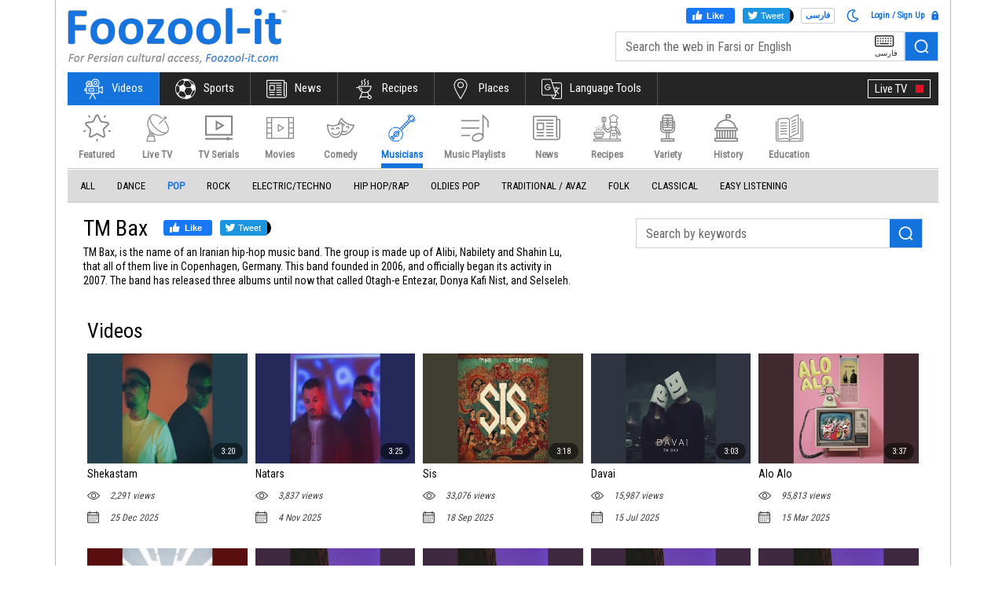

--- FILE ---
content_type: text/html; charset=utf-8
request_url: https://foozool-it.com/videos/content?cat=3&subcat=24&sourceid=564&lang=english
body_size: 23765
content:

<!doctype html>
<html lang="en">

<head>
    <title>TM Bax</title>
    <!-- Required meta tags -->
    <meta charset="utf-8">
    <meta http-equiv="refresh" content="14400" />
    <meta name="viewport" content="width=device-width, initial-scale=1, shrink-to-fit=no" />
    <!--
    <meta http-equiv="Content-Security-Policy" content="upgrade-insecure-requests">
    -->
    <meta name="robots" content="index,follow" />
<meta name="keywords" content="TM Bax" />
<meta name="description" content="TM Bax" />
<!-- Schema.org markup for Google+ -->
<meta content="TM Bax" itemprop="name" />
<meta content="TM Bax" itemprop="description" />
<meta content="https://img.foozool-it.com/eimg/564" itemprop="image" />
<!-- Twitter Card data -->
<meta name="twitter:card" content="summary_large_image" >
<meta content="TM Bax" name="twitter:title" />
<meta content="TM Bax" name="twitter:description" />
<meta content="https://img.foozool-it.com/eimg/564" name="twitter:image" />
<!-- Open Graph data -->
<meta content="TM Bax" property="og:title" />
<meta content="TM Bax" property="og:description" />
<meta content="https://img.foozool-it.com/eimg/564" property="og:image" />
<meta content="https://foozool-it.com/videos/content?cat=3&subcat=24&sourceid=564&lang=english" property="og:url" /><link rel="canonical" href="https://foozool-it.com/videos/content?sourceid=564&lang=english" />

    <link href="https://fonts.googleapis.com/css?family=Roboto+Condensed" rel="stylesheet">
    <link rel="icon" href="/images/favicon.ico">

    <!-- jQuery UI theme or Bootstrap (optional, if you create a custom theme) -->
    <link href="//ajax.googleapis.com/ajax/libs/jqueryui/1.12.0/themes/ui-lightness/jquery-ui.css" rel="stylesheet">

    <!-- Bootstrap  -->
    <!--<link rel="stylesheet" href="https://maxcdn.bootstrapcdn.com/bootstrap/4.0.0-beta.2/css/bootstrap.min.css" integrity="sha384-PsH8R72JQ3SOdhVi3uxftmaW6Vc51MKb0q5P2rRUpPvrszuE4W1povHYgTpBfshb" crossorigin="anonymous">-->
    <link rel="stylesheet" href="https://stackpath.bootstrapcdn.com/bootstrap/4.3.1/css/bootstrap.min.css" integrity="sha384-ggOyR0iXCbMQv3Xipma34MD+dH/1fQ784/j6cY/iJTQUOhcWr7x9JvoRxT2MZw1T" crossorigin="anonymous">
    <!-- Theme style  -->
    <link rel="stylesheet" href="https://cdnjs.cloudflare.com/ajax/libs/bootstrap-datepicker/1.6.4/css/bootstrap-datepicker.standalone.min.css">
    <link rel="stylesheet" href="https://cdnjs.cloudflare.com/ajax/libs/normalize/5.0.0/normalize.min.css">
    <link href="https://fonts.googleapis.com/icon?family=Material+Icons" rel="stylesheet">
    <link rel="stylesheet" href="/css/font-awesome.min.css">
    <link rel="stylesheet" href="/css/glide.core.css">
    <link rel="stylesheet" href="/css/glide.theme.css">
    <link rel="stylesheet" href="/css/style-light.css?q=1">

    <script src="/js/jquery-3.2.1.slim.min.js"></script>
    <!-- Global site tag (gtag.js) - Google Analytics -->
<script async src="https://www.googletagmanager.com/gtag/js?id=UA-114586484-1"></script>
<script src="/js/jquery.cookie.js"></script>
<script>
    window.dataLayer = window.dataLayer || [];
    var userid = $.cookie("foozool_userid");
    function gtag(){dataLayer.push(arguments);}
    gtag('js', new Date());

    gtag('config', 'UA-114586484-1');

    if (userid != '') {
        gtag('set', { 'user_id': userid });
        gtag('set', { 'dimension1': 'Member' });        
    }
    else {
        gtag('set', { 'dimension1': 'Anonymous User' });
    }
</script>
    <script async src="//pagead2.googlesyndication.com/pagead/js/adsbygoogle.js"></script>
<script>
    (adsbygoogle = window.adsbygoogle || []).push({
    google_ad_client: "ca-pub-5175193301832908",
    enable_page_level_ads: true
    });
</script>
        <link rel="manifest" href="/manifest.json" />
    <script src="https://cdn.onesignal.com/sdks/OneSignalSDK.js" async=""></script>
    <script>
        var OneSignal = window.OneSignal || [];
        OneSignal.push(function () {
            OneSignal.init({
                appId: "b1a15e3e-9bb7-4ad5-9712-605bff79e09d",
            });
        });
    </script>


    <link rel="stylesheet" type="text/css" href="//cdnjs.cloudflare.com/ajax/libs/cookieconsent2/3.1.0/cookieconsent.min.css" />
    <script src="//cdnjs.cloudflare.com/ajax/libs/cookieconsent2/3.1.0/cookieconsent.min.js"></script>


</head>

<body class="foozool en">
    <script>
        $(function () {
            function getCookie(cname) {
                var name = cname + "=";
                var decodedCookie = decodeURIComponent(document.cookie);
                var ca = decodedCookie.split(';');
                for (var i = 0; i < ca.length; i++) {
                    var c = ca[i];
                    while (c.charAt(0) == ' ') {
                        c = c.substring(1);
                    }
                    if (c.indexOf(name) == 0) {
                        return c.substring(name.length, c.length);
                    }
                }
                return "";
            }
            var UserTheme = getCookie("foozool_theme");
            var ikey = -1;
            if (UserTheme == "dark") {
                $('.form-check-toggle .input').addClass('active');
                    } else {
                $('.form-check-toggle .input').removeClass('active');
            }
            $('.form-check-toggle').click(function () {
                $('.form-check-toggle .input').toggleClass('active');
                ikey = getCookie("foozool_userid");
                if (ikey == "") {
                    ikey = -1;
                }
                if ($('.form-check-toggle .input').hasClass('active')) {
                      UserTheme = "dark";
                } else {
                    UserTheme = "light";
                }
                 $.post('/updateusertheme', {
                        key: ikey,
                        theme: UserTheme
                        },
                function (result) {
                         var obj = jQuery.parseJSON(result);
                         if (obj.status == 'S') {
                             location.reload(true);
                         }
                         else {
                             event.preventDefault();
                        }
                    });
            });
            $(".lang-option").click(function () {
                var userkey = getCookie("foozool_userid");
                if (userkey == "") {
                    userkey = -1;
                }
                var slang = "";
                if ($(this).hasClass('english')) {
                    slang = "english";
                } else {
                    slang = "farsi";
                }
                $.post('/UpdateLangPref', {
                    key: userkey,
                    lang: slang
                    },
                function (result) {

                var obj = jQuery.parseJSON(result);
                if (obj.status == 'S') {
		   event.preventDefault();

                }
                else {
                    event.preventDefault();
                }
            });
            });
        });
    </script>
    <!-- Load Facebook SDK for JavaScript -->
<div id="fb-root"></div>
<script>
    function getCookie(name) {
        var re = new RegExp(name + "=([^;]+)");
        var value = re.exec(document.cookie);
        return (value != null) ? unescape(value[1]) : null;
    }
    (function (d, s, id) {
        var js, fjs = d.getElementsByTagName(s)[0];
        var fb_lan = "fa_IR";
        //alert(getCookie("foozool_language"));
        if (getCookie("foozool_language") === 'english') {
            fb_lan = 'en_US';
        } else {
            
            fb_lan = 'fa_IR';
        } 
        if (d.getElementById(id)) return;
        js = d.createElement(s); js.id = id;
        js.src = "https://connect.facebook.net/" + fb_lan + "/sdk.js#xfbml=1&version=v3.0";
        fjs.parentNode.insertBefore(js, fjs);
    }(document, 'script', 'facebook-jssdk'));
    !function (d, s, id) { var js, fjs = d.getElementsByTagName(s)[0]; if (!d.getElementById(id)) { js = d.createElement(s); js.id = id; js.src = "//platform.twitter.com/widgets.js"; fjs.parentNode.insertBefore(js, fjs); } }(document, "script", "twitter-wjs")
</script>

    <div class="wrap">
        <!-- Header Start Here -->
        <header class="header">
            <div class="container header-top-container">
                <div class="row">
                    <div class="header-left col-5">
                        <div class="logo">
                                    <a href="/">
                                    <img src="/images/logo.png" alt="Foozool" title="Foozool" class="big-logo">
                                    <img src="/images/logo-small.png" alt="Foozool" title="Foozool" class="small-logo">
                                </a>
                        </div>
                    </div>
                    <div class="header-right col-7">
                        

                        <div class="languages mobile-hide div_responsive_lang" style="display:none">
                            <ul>
                                <li class="li_eng_tog"><a href="" class="a_eng_tog">English</a></li>
                                <li class="li_farsi_tog"><a href="" class="a_farsi_tog">فارسی</a></li>
                            </ul>
                        </div>

                        <div class="search mobile-search mobile-hide" id="searchboxWeb">
                            <div class="login-wrap">
                                <div class="socail-btn-wrap"><div class="facebook-twiiter-wrap">
  <div class="facebook-like-wrap">
    <a href="#" class="facebook-like">
      <span class="farsi-text">پسندیدن</span>
      <svg xmlns="http://www.w3.org/2000/svg" viewBox="0 0 16 16" class="_1pbq" color="#ffffff">
    <path fill="#ffffff" fill-rule="evenodd" d="M4.55,7 C4.7984,7 5,7.23403636 5,7.52247273 L5,13.4775273
          C5,13.7659636 4.7984,14 4.55,14 L2.45,14 C2.2016,14 2,13.7659636
          2,13.4775273 L2,7.52247273 C2,7.23403636 2.2016,7 2.45,7 L4.55,7 Z
          M6.54470232,13.2 C6.24016877,13.1641086 6.01734614,12.8982791
          6,12.5737979 C6.01734614,12.5737979 6.01344187,9.66805666 6,8.14398693
          C6.01344187,7.61903931 6.10849456,6.68623352 6.39801308,6.27384278
          C7.10556287,5.26600749 7.60281698,4.6079584 7.89206808,4.22570082
          C8.18126341,3.8435016 8.52813047,3.4708734 8.53777961,3.18572676
          C8.55077527,2.80206854 8.53655255,2.79471518 8.53777961,2.35555666
          C8.53900667,1.91639814 8.74565444,1.5 9.27139313,1.5 C9.52544997,1.5
          9.7301456,1.55690094 9.91922413,1.80084547 C10.2223633,2.15596568
          10.4343097,2.71884727 10.4343097,3.60971169 C10.4343097,4.50057612
          9.50989975,6.1729303 9.50815961,6.18 C9.50815961,6.18
          13.5457098,6.17908951 13.5464084,6.18 C14.1635544,6.17587601
          14.5,6.72543196 14.5,7.29718426 C14.5,7.83263667 14.1341135,8.27897346
          13.6539433,8.3540827 C13.9452023,8.49286263 14.1544715,8.82364675
          14.1544715,9.20555417 C14.1544715,9.68159617 13.8293011,10.0782687
          13.3983805,10.1458495 C13.6304619,10.2907572 13.7736931,10.5516845
          13.7736931,10.847511 C13.7736931,11.2459343 13.5138356,11.5808619
          13.1594388,11.6612236 C13.3701582,11.7991865 13.5063617,12.0543945
          13.5063617,12.3429843 C13.5063617,12.7952155 13.1715421,13.1656844
          12.7434661,13.2 L6.54470232,13.2 Z"></path></svg>
          <span class="english-text">Like</span>
          </a>
    <div class="fb-like" data-href="https://foozool-it.com/videos/content?cat=3&amp;subcat=24&amp;sourceid=564&amp;lang=english" data-layout="button" data-action="like"
      data-show-faces="false">
    </div>
  </div>
  <div class="twitter-like-wrap" >
      <a href="#" class="twitter-like" >
        
        <span class="farsi-text">توییت</span>
        <svg xmlns="http://www.w3.org/2000/svg" viewBox="0 0 18 18"><path fill="#ffffff" d="M 15 3.296875 C 14.476563 3.523438 13.949219 3.691406 13.367188 3.746094 C 13.949219 3.410156 14.417969 2.84375 14.648438 2.226563 C 14.066406 2.5625 13.484375 2.789063 12.84375 2.902344 C 12.257813 2.339844 11.5 2 10.683594 2 C 9.109375 2 7.824219 3.242188 7.824219 4.765625 C 7.824219 4.988281 7.824219 5.214844 7.882813 5.386719 C 4.875 5.386719 2.8125 3.691406 1.414063 2 C 1.121094 2.394531 1.003906 2.902344 1.003906 3.410156 C 1.003906 4.367188 1.53125 5.214844 2.289063 5.722656 C 1.820313 5.667969 1.355469 5.554688 1.003906 5.386719 C 1.003906 5.386719 1.003906 5.386719 1.003906 5.441406 C 1.003906 6.796875 1.996094 7.921875 3.28125 8.148438 C 3.046875 8.203125 2.8125 8.261719 2.519531 8.261719 C 2.347656 8.261719 2.171875 8.261719 1.996094 8.207031 C 2.347656 9.335938 3.976563 10.632813 5.257813 10.632813 C 4.265625 11.363281 3.34375 12 1.5 12 C 1.265625 12 1.453125 12 1 12 C 2.28125 12.789063 3.800781 13 5.375 13 C 10.683594 13 13.542969 8.769531 13.542969 5.101563 C 13.542969 4.988281 13.542969 4.878906 13.542969 4.765625 C 14.125 4.367188 14.59375 3.863281 15 3.296875"></path></svg> 
        <span class="english-text">Tweet</span></a>
    <a href="https://twitter.com/share" class="twitter-share-button" data-url="https://foozool-it.com/videos/content?cat=3&amp;subcat=24&amp;sourceid=564&amp;lang=english" data-text=""
      data-via="foozool_it" data-hashtags="بزن_با_فضولفضولfoozool-it,foozool_it,foozoolit"></a>
  </div>
</div></div>
                                <div class="language-wrap">

                                        <a href="https://foozool-it.com/videos/content?cat=3&amp;subcat=24&amp;sourceid=564&amp;lang=farsi" class="lang-option farsi">فارسی</a>
                                </div>
                                <div class="d-inline">
                                    <a href="#" class="form-check-toggle"   aria-expanded="false"> 
                                        <span class="input "> 
                                                  <svg  widht="16" height="16" xmlns="http://www.w3.org/2000/svg" viewBox="0 0 512 512"><path fill="#1473dd" d="M279.135 512c78.756 0 150.982-35.804 198.844-94.775 28.27-34.831-2.558-85.722-46.249-77.401-82.348 15.683-158.272-47.268-158.272-130.792 0-48.424 26.06-92.292 67.434-115.836 38.745-22.05 28.999-80.788-15.022-88.919A257.936 257.936 0 0 0 279.135 0c-141.36 0-256 114.575-256 256 0 141.36 114.576 256 256 256zm0-464c12.985 0 25.689 1.201 38.016 3.478-54.76 31.163-91.693 90.042-91.693 157.554 0 113.848 103.641 199.2 215.252 177.944C402.574 433.964 344.366 464 279.135 464c-114.875 0-208-93.125-208-208s93.125-208 208-208z"></path></svg>
                                        </span> 
                                                </a>
                                </div>

                                    <a href="#" class="login" data-toggle="modal" data-target="#loginModal">
                                        <i></i>Login / Sign Up
                                    </a>
                            </div>
                            <form>
                                <div class="input-group">
                                    <input type="text" id="txtSearchInput" class="form-control need_farsikeyboard" placeholder="Search the web in Farsi or English">

                                    <div id="my-editable-content" contenteditable></div>

                                    <div class="btn-group">
                                        <button type="button" class="btn btn-primary btnfrkeyboard"><span class="keyboard">&nbsp;</span> <span>فارسی</span></button>
                                    </div>
                                    <span class="input-group-btn search-button">
                                        <button class="btn btn-secondary mobile-hide" id="btnSearchSubmit" type="submit" role="button"><span class="search"></span></button>
                                        <button type="reset" class="btn btn-default mobile-reset-button mobile-view">
                                            <span class="close-icon">&nbsp;</span>
                                        </button>
                                    </span>
                                </div>
                            </form>
                        </div>
                        <button class="navbar-toggler" type="button" data-toggle="slide-collapse" data-target="#navbarText" aria-controls="navbarText" aria-expanded="false" aria-label="Toggle navigation"> <span class="navbar-toggler-icon"></span> </button>
                    </div>
                </div>
            </div>
            <div id="sticky-header">
                <div class="container">
                    <div class="menu">
                        <nav class="navbar navbar-expand-lg navbar-light">
                            <div class="collapse navbar-collapse" id="navbarText">
                                <div class="mobile-view mobile-languagetool">
                                    <button class="navbar-toggler menu-open pull-left" type="button" data-target="#navbarText" aria-controls="navbarText" aria-expanded="false" aria-label="Toggle navigation"> <span class="navbar-toggler-icon"></span> </button>
                                    <div class="languages">


                                            <a href="https://foozool-it.com/videos/content?cat=3&amp;subcat=24&amp;sourceid=564&amp;lang=farsi" class="lang-option farsi">فارسی</a>


                                    </div>
                                    <div class="mobile-theme-select">     
                                        <a href="#" class="form-check-toggle"   aria-expanded="false"> 
                                        <span class="input "> 
                                                  <svg  widht="20" height="20" xmlns="http://www.w3.org/2000/svg" viewBox="0 0 512 512"><path fill="#1473dd" d="M279.135 512c78.756 0 150.982-35.804 198.844-94.775 28.27-34.831-2.558-85.722-46.249-77.401-82.348 15.683-158.272-47.268-158.272-130.792 0-48.424 26.06-92.292 67.434-115.836 38.745-22.05 28.999-80.788-15.022-88.919A257.936 257.936 0 0 0 279.135 0c-141.36 0-256 114.575-256 256 0 141.36 114.576 256 256 256zm0-464c12.985 0 25.689 1.201 38.016 3.478-54.76 31.163-91.693 90.042-91.693 157.554 0 113.848 103.641 199.2 215.252 177.944C402.574 433.964 344.366 464 279.135 464c-114.875 0-208-93.125-208-208s93.125-208 208-208z"></path></svg>
                                        </span> 
                                    </a></div>
                                        <a href="#" data-toggle="modal" data-target="#loginModal" class="mobile-login"><i></i></a>
                                </div>
                                <ul class="navbar-nav mr-auto navigation navigation-en">
                                    <li class="mobile-view relative search-mobile">
                                        <div class="navbar-form">
                                            <form>
                                                <div class="input-group">

                                                    <input type="text" class="form-control" id="txtSearchInput_m" placeholder="Search the web in Farsi or English">
                                                    <span class="input-group-btn">
                                                        <button type="button" class="btn btn-primary"><span class="keyboard"></span> </button>
                                                        <button type="submit" class="btn btn-default search-buttton" id="btnSearchSubmit_m" role="button">
                                                            <span class="search">&nbsp;</span>
                                                        </button>
                                                    </span>

                                                </div>
                                            </form>
                                        </div>
                                    </li>

                                            <li class="nav-item" id="limainentertainment">
                                                <a class="nav-link" href="/videos?lang=english"><span class="entertainment">&nbsp;</span>Videos</a>
                                            </li>
                                            <li class="nav-item" id="limainsports">
                                                <a class="nav-link" href="/sports?lang=english"><span class="sports">&nbsp;</span>Sports</a>
                                            </li>
                                            <li class="nav-item" id="limainnews">
                                                <a class="nav-link" href="/news?lang=english"><span class="news">&nbsp;</span>News</a>
                                            </li>
                                            <li class="nav-item" id="limainrecipes">
                                                <a class="nav-link" href="/recipes?lang=english"><span class="recipes">&nbsp;</span>Recipes</a>
                                            </li>
                                            <li class="nav-item" id="limainfind-places">
                                                <a class="nav-link" href="/findplaces?lang=english"><span class="find-places">&nbsp;</span>Places</a>
                                            </li>
                                            <li class="nav-item" id="limainlanguage-tools">
                                                <a class="nav-link" href="/languagetool?lang=english"><span class="language-tools">&nbsp;</span>Language Tools</a>
                                            </li>



                                    <li class="nav-item mobile-view LiveTv"><a class="nav-link" href="/videos?cat=12">Live TV <span></span></a></li>
                                    <li class="nav-item mobile-view">

                                        <div class="a2a_kit a2a_kit_size_32 a2a_default_style share-btns">
                                            <a class="a2a_button_facebook"></a>
                                            <a class="a2a_button_twitter"></a>
                                        </div>
                                        <script async src="https://static.addtoany.com/menu/page.js"></script>
                                    </li>
                                </ul>
                                <ul class="navbar-nav navigation right-tv">
                                    <li class="mobile-hide">
                                        <div id="bs-example-navbar-collapse-1">
                                            <div class="navbar-form">
                                                <div class="input-group">
                                                    <span class="input-group-btn">
                                                        <button class="btn btn-default search-buttton" id="searchScroll">
                                                            <span class="search"></span>
                                                        </button>
                                                    </span>
                                                </div>
                                            </div>
                                            <!-- </form> -->
                                        </div>
                                    </li>
                                    <li class="nav-item LiveNews mobile-hide"><a class="nav-link" href="/videos?cat=12">Live TV <span></span></a></li>
                                </ul>
                            </div>
                        </nav>
                        <div class="mobile-main-menu">
                                <div class="navigation owl-carousel  mob-navigation-en">
                                        <div class="item" id="limainentertainment"><a href="/videos?lang=english"><span class="entertainment">&nbsp;</span>Videos</a></div>
                                        <div class="item" id="limainsports"><a href="/sports?lang=english"><span class="sports">&nbsp;</span>Sports</a></div>
                                        <div class="item" id="limainnews"><a href="/news?lang=english"><span class="news">&nbsp;</span>News</a></div>
                                        <div class="item" id="limainrecipes"><a href="/recipes?lang=english"><span class="recipes">&nbsp;</span>Recipes</a></div>
                                        <div class="item" id="limainfind-places"><a href="/findplaces?lang=english"><span class="find-places">&nbsp;</span>Places</a></div>
                                        <div class="item" id="limainlanguage-tools"><a href="/languagetool?lang=english"><span class="language-tools">&nbsp;</span>Language Tools</a></div>
                                </div>

                        </div>
                    </div>
                </div>
            </div>
            <div class="menu-overlay"></div>
            
        </header>
        <!-- Header End Here -->

        <script lang="javascript" type="text/javascript">
    $(limainentertainment).addClass('active showonscreen');
</script>



<div class="inner-wrap">
    <!-- Entertainment banner start -->
    <section class="entertainment-banner">
        <div class="container">
            <div class="row">
                <div class="banner-nav clearfix">
                    
<div class="main-nav clearfix">
    <div class="topics-wrap topics-list mobile-hide">
        <ul class="topics">

                            <li class="item"><a href="/videos?cat=0&lang=english"><i class="featured-icon"></i>Featured</a></li>
                            <li class="item"><a href="/videos?cat=12&lang=english"><i class="tv-icon"></i>Live TV</a></li>
                            <li class="item"><a href="/videos?cat=15&lang=english"><i class="tv-show-icon"></i>TV Serials</a></li>
                            <li class="item"><a href="/videos?cat=8&lang=english"><i class="movie-icon"></i>Movies</a></li>
                            <li class="item"><a href="/videos?cat=7&lang=english"><i class="comedy-icon"></i>Comedy</a></li>
                            <li class="item"><a href="/videos?cat=3&lang=english" class="active"><i class="musician-icon"></i>Musicians</a></li>
                            <li class="item"><a href="/videos?cat=2&lang=english"><i class="music-icon"></i>Music Playlists</a></li>
                            <li class="item"><a href="/videos?cat=1&lang=english"><i class="news-icon"></i>News</a></li>
                            <li class="item"><a href="/videos?cat=4&lang=english"><i class="recipes-icon"></i>Recipes</a></li>
                            <li class="item"><a href="/videos?cat=6&lang=english"><i class="varity-icon"></i>Variety</a></li>
                            <li class="item"><a href="/videos?cat=10&lang=english"><i class="history-icon"></i>History</a></li>
                            <li class="item"><a href="/videos?cat=17&lang=english"><i class="education-icon"></i>Education</a></li>
                    </ul>
    </div>
    <div class="topics-wrap  mobile-view">
        <ul class="topics owl-carousel  owl-theme owl-navagation owl-navagation-en">
                            <li class="item"><a href="/videos?cat=0&lang=english"><i class="featured-icon"></i>Featured</a></li>
                            <li class="item"><a href="/videos?cat=12&lang=english"><i class="tv-icon"></i>Live TV</a></li>
                            <li class="item"><a href="/videos?cat=15&lang=english"><i class="tv-show-icon"></i>TV Serials</a></li>
                            <li class="item"><a href="/videos?cat=8&lang=english"><i class="movie-icon"></i>Movies</a></li>
                            <li class="item"><a href="/videos?cat=7&lang=english"><i class="comedy-icon"></i>Comedy</a></li>
                            <li class="item showonscreen"><a href="/videos?cat=3&lang=english" class="active"><i class="musician-icon"></i>Musicians</a></li>
                            <li class="item"><a href="/videos?cat=2&lang=english"><i class="music-icon"></i>Music Playlists</a></li>
                            <li class="item"><a href="/videos?cat=1&lang=english"><i class="news-icon"></i>News</a></li>
                            <li class="item"><a href="/videos?cat=4&lang=english"><i class="recipes-icon"></i>Recipes</a></li>
                            <li class="item"><a href="/videos?cat=6&lang=english"><i class="varity-icon"></i>Variety</a></li>
                            <li class="item"><a href="/videos?cat=10&lang=english"><i class="history-icon"></i>History</a></li>
                            <li class="item"><a href="/videos?cat=17&lang=english"><i class="education-icon"></i>Education</a></li>
        </ul>
    </div>
</div>
                    
    <div class="sub-topics sub-topics-menu-1 topics-list clearfix">
        <div class="topic-name mobile-hide">
            <ul class="topics">

                        <li class="item">
                            <a href="/videos?cat=3&subcat=0&lang=english">All</a>
                        </li>
                        <li class="item">
                            <a href="/videos?cat=3&subcat=18&lang=english">Dance</a>
                        </li>
                        <li class="item">
                            <a href="/videos?cat=3&subcat=24&lang=english" class="active">Pop</a>
                        </li>
                        <li class="item">
                            <a href="/videos?cat=3&subcat=25&lang=english">Rock</a>
                        </li>
                        <li class="item">
                            <a href="/videos?cat=3&subcat=20&lang=english">Electric/Techno</a>
                        </li>
                        <li class="item">
                            <a href="/videos?cat=3&subcat=22&lang=english">Hip Hop/Rap</a>
                        </li>
                        <li class="item">
                            <a href="/videos?cat=3&subcat=23&lang=english">Oldies Pop</a>
                        </li>
                        <li class="item">
                            <a href="/videos?cat=3&subcat=26&lang=english">Traditional / Avaz</a>
                        </li>
                        <li class="item">
                            <a href="/videos?cat=3&subcat=21&lang=english">Folk</a>
                        </li>
                        <li class="item">
                            <a href="/videos?cat=3&subcat=17&lang=english">Classical</a>
                        </li>
                        <li class="item">
                            <a href="/videos?cat=3&subcat=19&lang=english">Easy Listening</a>
                        </li>

            </ul>

        </div>

        <div class="topic-name mobile-view">
            <ul class="topics owl-carousel owl-navagation owl-navagation-en owl-theme">
                        <li class="item">
                            <a href="/videos?cat=3&subcat=0&lang=english">All</a>
                        </li>
                        <li class="item">
                            <a href="/videos?cat=3&subcat=18&lang=english">Dance</a>
                        </li>
                        <li class="item showonscreen">
                            <a href="/videos?cat=3&subcat=24&lang=english" class="active">Pop</a>
                        </li>
                        <li class="item">
                            <a href="/videos?cat=3&subcat=25&lang=english">Rock</a>
                        </li>
                        <li class="item">
                            <a href="/videos?cat=3&subcat=20&lang=english">Electric/Techno</a>
                        </li>
                        <li class="item">
                            <a href="/videos?cat=3&subcat=22&lang=english">Hip Hop/Rap</a>
                        </li>
                        <li class="item">
                            <a href="/videos?cat=3&subcat=23&lang=english">Oldies Pop</a>
                        </li>
                        <li class="item">
                            <a href="/videos?cat=3&subcat=26&lang=english">Traditional / Avaz</a>
                        </li>
                        <li class="item">
                            <a href="/videos?cat=3&subcat=21&lang=english">Folk</a>
                        </li>
                        <li class="item">
                            <a href="/videos?cat=3&subcat=17&lang=english">Classical</a>
                        </li>
                        <li class="item">
                            <a href="/videos?cat=3&subcat=19&lang=english">Easy Listening</a>
                        </li>
            </ul>
        </div>
    </div>

                </div>
            </div>
        </div>
    </section>
    <!-- Entertainment banner end-->

    <section class="entertainment-secton">
        <div class="container clearfix">
            <div class="d-lg-flex flex-row-reverse">
                <div class="col-lg-5">
                    <div class="search recipe-search">
<form action="/videos/content" method="post"><input data-val="true" data-val-number="The field SelectedCategory must be a number." data-val-required="The SelectedCategory field is required." id="SelectedCategory" name="SelectedCategory" type="hidden" value="3" /><input id="SelectedCategoryName" name="SelectedCategoryName" type="hidden" value="Musicians" /><input data-val="true" data-val-number="The field SelectedSubcategory must be a number." data-val-required="The SelectedSubcategory field is required." id="SelectedSubcategory" name="SelectedSubcategory" type="hidden" value="24" /><input id="SelectedSubcategoryName" name="SelectedSubcategoryName" type="hidden" value="Pop" /><input data-val="true" data-val-number="The field ContentSourceID must be a number." data-val-required="The ContentSourceID field is required." id="ContentSourceID" name="ContentSourceID" type="hidden" value="564" /><input id="ContentSourceName" name="ContentSourceName" type="hidden" value="TM Bax" /><input id="SelectedLanguage" name="SelectedLanguage" type="hidden" value="english" /><input name="__RequestVerificationToken" type="hidden" value="yW_nVOHzs6Y-rSkbHmOAFYX_Ofech2tFaczN607Bl3Vvucc097lZ6r-3aCbs4bHjIzDfUfLXGM2Lr7OsYRYThm65yWjJY_fnmN4aIKAfc8c1" />                            <div class="input-group">
                                <input class="form-control" id="txt_searchword" name="SearchWord" placeholder="Search by keywords" type="text" value="" />
                                <span class="input-group-btn search-button ">
                                    <button class="btn search-button" type="submit"><span class="search"></span></button>
                                </span>
                            </div>
</form>                    </div>
                </div>

                <div class="col-lg-7 pr-lg-0">
    <div class="breadcrumb-wrapper" id="l1breadcrump">
                    <h1>TM Bax</h1>
                <div class="breadcrumb-socail-btn mobile-hide"><div class="facebook-twiiter-wrap">
  <div class="facebook-like-wrap">
    <a href="#" class="facebook-like">
      <span class="farsi-text">پسندیدن</span>
      <svg xmlns="http://www.w3.org/2000/svg" viewBox="0 0 16 16" class="_1pbq" color="#ffffff">
    <path fill="#ffffff" fill-rule="evenodd" d="M4.55,7 C4.7984,7 5,7.23403636 5,7.52247273 L5,13.4775273
          C5,13.7659636 4.7984,14 4.55,14 L2.45,14 C2.2016,14 2,13.7659636
          2,13.4775273 L2,7.52247273 C2,7.23403636 2.2016,7 2.45,7 L4.55,7 Z
          M6.54470232,13.2 C6.24016877,13.1641086 6.01734614,12.8982791
          6,12.5737979 C6.01734614,12.5737979 6.01344187,9.66805666 6,8.14398693
          C6.01344187,7.61903931 6.10849456,6.68623352 6.39801308,6.27384278
          C7.10556287,5.26600749 7.60281698,4.6079584 7.89206808,4.22570082
          C8.18126341,3.8435016 8.52813047,3.4708734 8.53777961,3.18572676
          C8.55077527,2.80206854 8.53655255,2.79471518 8.53777961,2.35555666
          C8.53900667,1.91639814 8.74565444,1.5 9.27139313,1.5 C9.52544997,1.5
          9.7301456,1.55690094 9.91922413,1.80084547 C10.2223633,2.15596568
          10.4343097,2.71884727 10.4343097,3.60971169 C10.4343097,4.50057612
          9.50989975,6.1729303 9.50815961,6.18 C9.50815961,6.18
          13.5457098,6.17908951 13.5464084,6.18 C14.1635544,6.17587601
          14.5,6.72543196 14.5,7.29718426 C14.5,7.83263667 14.1341135,8.27897346
          13.6539433,8.3540827 C13.9452023,8.49286263 14.1544715,8.82364675
          14.1544715,9.20555417 C14.1544715,9.68159617 13.8293011,10.0782687
          13.3983805,10.1458495 C13.6304619,10.2907572 13.7736931,10.5516845
          13.7736931,10.847511 C13.7736931,11.2459343 13.5138356,11.5808619
          13.1594388,11.6612236 C13.3701582,11.7991865 13.5063617,12.0543945
          13.5063617,12.3429843 C13.5063617,12.7952155 13.1715421,13.1656844
          12.7434661,13.2 L6.54470232,13.2 Z"></path></svg>
          <span class="english-text">Like</span>
          </a>
    <div class="fb-like" data-href="https://foozool-it.com/videos/content?cat=3&amp;subcat=24&amp;sourceid=564&amp;lang=english" data-layout="button" data-action="like"
      data-show-faces="false">
    </div>
  </div>
  <div class="twitter-like-wrap" >
      <a href="#" class="twitter-like" >
        
        <span class="farsi-text">توییت</span>
        <svg xmlns="http://www.w3.org/2000/svg" viewBox="0 0 18 18"><path fill="#ffffff" d="M 15 3.296875 C 14.476563 3.523438 13.949219 3.691406 13.367188 3.746094 C 13.949219 3.410156 14.417969 2.84375 14.648438 2.226563 C 14.066406 2.5625 13.484375 2.789063 12.84375 2.902344 C 12.257813 2.339844 11.5 2 10.683594 2 C 9.109375 2 7.824219 3.242188 7.824219 4.765625 C 7.824219 4.988281 7.824219 5.214844 7.882813 5.386719 C 4.875 5.386719 2.8125 3.691406 1.414063 2 C 1.121094 2.394531 1.003906 2.902344 1.003906 3.410156 C 1.003906 4.367188 1.53125 5.214844 2.289063 5.722656 C 1.820313 5.667969 1.355469 5.554688 1.003906 5.386719 C 1.003906 5.386719 1.003906 5.386719 1.003906 5.441406 C 1.003906 6.796875 1.996094 7.921875 3.28125 8.148438 C 3.046875 8.203125 2.8125 8.261719 2.519531 8.261719 C 2.347656 8.261719 2.171875 8.261719 1.996094 8.207031 C 2.347656 9.335938 3.976563 10.632813 5.257813 10.632813 C 4.265625 11.363281 3.34375 12 1.5 12 C 1.265625 12 1.453125 12 1 12 C 2.28125 12.789063 3.800781 13 5.375 13 C 10.683594 13 13.542969 8.769531 13.542969 5.101563 C 13.542969 4.988281 13.542969 4.878906 13.542969 4.765625 C 14.125 4.367188 14.59375 3.863281 15 3.296875"></path></svg> 
        <span class="english-text">Tweet</span></a>
    <a href="https://twitter.com/share" class="twitter-share-button" data-url="https://foozool-it.com/videos/content?cat=3&amp;subcat=24&amp;sourceid=564&amp;lang=english" data-text=""
      data-via="foozool_it" data-hashtags="بزن_با_فضولفضولfoozool-it,foozool_it,foozoolit"></a>
  </div>
</div></div>
                    <p>TM Bax, is the name of an Iranian hip-hop music band. The group is made up of Alibi, Nabilety and Shahin Lu, that all of them live in Copenhagen, Germany. This band founded in 2006, and officially began its activity in 2007. The band has released three albums until now that called Otagh-e Entezar, Donya Kafi Nist, and Selseleh.</p>
        <div class="breadcrumb-socail-btn mobile-view"><div class="facebook-twiiter-wrap">
  <div class="facebook-like-wrap">
    <a href="#" class="facebook-like">
      <span class="farsi-text">پسندیدن</span>
      <svg xmlns="http://www.w3.org/2000/svg" viewBox="0 0 16 16" class="_1pbq" color="#ffffff">
    <path fill="#ffffff" fill-rule="evenodd" d="M4.55,7 C4.7984,7 5,7.23403636 5,7.52247273 L5,13.4775273
          C5,13.7659636 4.7984,14 4.55,14 L2.45,14 C2.2016,14 2,13.7659636
          2,13.4775273 L2,7.52247273 C2,7.23403636 2.2016,7 2.45,7 L4.55,7 Z
          M6.54470232,13.2 C6.24016877,13.1641086 6.01734614,12.8982791
          6,12.5737979 C6.01734614,12.5737979 6.01344187,9.66805666 6,8.14398693
          C6.01344187,7.61903931 6.10849456,6.68623352 6.39801308,6.27384278
          C7.10556287,5.26600749 7.60281698,4.6079584 7.89206808,4.22570082
          C8.18126341,3.8435016 8.52813047,3.4708734 8.53777961,3.18572676
          C8.55077527,2.80206854 8.53655255,2.79471518 8.53777961,2.35555666
          C8.53900667,1.91639814 8.74565444,1.5 9.27139313,1.5 C9.52544997,1.5
          9.7301456,1.55690094 9.91922413,1.80084547 C10.2223633,2.15596568
          10.4343097,2.71884727 10.4343097,3.60971169 C10.4343097,4.50057612
          9.50989975,6.1729303 9.50815961,6.18 C9.50815961,6.18
          13.5457098,6.17908951 13.5464084,6.18 C14.1635544,6.17587601
          14.5,6.72543196 14.5,7.29718426 C14.5,7.83263667 14.1341135,8.27897346
          13.6539433,8.3540827 C13.9452023,8.49286263 14.1544715,8.82364675
          14.1544715,9.20555417 C14.1544715,9.68159617 13.8293011,10.0782687
          13.3983805,10.1458495 C13.6304619,10.2907572 13.7736931,10.5516845
          13.7736931,10.847511 C13.7736931,11.2459343 13.5138356,11.5808619
          13.1594388,11.6612236 C13.3701582,11.7991865 13.5063617,12.0543945
          13.5063617,12.3429843 C13.5063617,12.7952155 13.1715421,13.1656844
          12.7434661,13.2 L6.54470232,13.2 Z"></path></svg>
          <span class="english-text">Like</span>
          </a>
    <div class="fb-like" data-href="https://foozool-it.com/videos/content?cat=3&amp;subcat=24&amp;sourceid=564&amp;lang=english" data-layout="button" data-action="like"
      data-show-faces="false">
    </div>
  </div>
  <div class="twitter-like-wrap" >
      <a href="#" class="twitter-like" >
        
        <span class="farsi-text">توییت</span>
        <svg xmlns="http://www.w3.org/2000/svg" viewBox="0 0 18 18"><path fill="#ffffff" d="M 15 3.296875 C 14.476563 3.523438 13.949219 3.691406 13.367188 3.746094 C 13.949219 3.410156 14.417969 2.84375 14.648438 2.226563 C 14.066406 2.5625 13.484375 2.789063 12.84375 2.902344 C 12.257813 2.339844 11.5 2 10.683594 2 C 9.109375 2 7.824219 3.242188 7.824219 4.765625 C 7.824219 4.988281 7.824219 5.214844 7.882813 5.386719 C 4.875 5.386719 2.8125 3.691406 1.414063 2 C 1.121094 2.394531 1.003906 2.902344 1.003906 3.410156 C 1.003906 4.367188 1.53125 5.214844 2.289063 5.722656 C 1.820313 5.667969 1.355469 5.554688 1.003906 5.386719 C 1.003906 5.386719 1.003906 5.386719 1.003906 5.441406 C 1.003906 6.796875 1.996094 7.921875 3.28125 8.148438 C 3.046875 8.203125 2.8125 8.261719 2.519531 8.261719 C 2.347656 8.261719 2.171875 8.261719 1.996094 8.207031 C 2.347656 9.335938 3.976563 10.632813 5.257813 10.632813 C 4.265625 11.363281 3.34375 12 1.5 12 C 1.265625 12 1.453125 12 1 12 C 2.28125 12.789063 3.800781 13 5.375 13 C 10.683594 13 13.542969 8.769531 13.542969 5.101563 C 13.542969 4.988281 13.542969 4.878906 13.542969 4.765625 C 14.125 4.367188 14.59375 3.863281 15 3.296875"></path></svg> 
        <span class="english-text">Tweet</span></a>
    <a href="https://twitter.com/share" class="twitter-share-button" data-url="https://foozool-it.com/videos/content?cat=3&amp;subcat=24&amp;sourceid=564&amp;lang=english" data-text=""
      data-via="foozool_it" data-hashtags="بزن_با_فضولفضولfoozool-it,foozool_it,foozoolit"></a>
  </div>
</div></div>
    </div>
                </div>
            </div>
        </div>

        
<div class="entertainment-carosuel-wrap">


<div class="container related-videos-section entertainment-videos-section">
        <h3>Videos</h3>
        <ul class="item-list" id="contentvideoslist_ul">
                <li>
            <a href="/videos/video?cat=3&subcat=24&letter=&search=&sourceid=564&id=1002473&lang=english">
                <div class="item-img">
                    <img src="https://i.ytimg.com/vi/sXok9G5dRxI/mqdefault.jpg" alt="Shekastam" title="Shekastam">
                    <span class="time-duration ">3:20</span>
                </div>
                <h3 class="video-title">Shekastam</h3>
                <div class='views-publish-wrap'>
                <p class="video-views"><i class='views-icon'></i> 2,291 views</p>
                    <p class="video-published"><i class='publish-icon'></i> 25 Dec 2025</p>
                </div>
            </a>
    </li>
    <li>
            <a href="/videos/video?cat=3&subcat=24&letter=&search=&sourceid=564&id=998082&lang=english">
                <div class="item-img">
                    <img src="https://i.ytimg.com/vi/TIJSEZAWs4M/mqdefault.jpg" alt="Natars" title="Natars">
                    <span class="time-duration ">3:25</span>
                </div>
                <h3 class="video-title">Natars</h3>
                <div class='views-publish-wrap'>
                <p class="video-views"><i class='views-icon'></i> 3,837 views</p>
                    <p class="video-published"><i class='publish-icon'></i> 4 Nov 2025</p>
                </div>
            </a>
    </li>
    <li>
            <a href="/videos/video?cat=3&subcat=24&letter=&search=&sourceid=564&id=995454&lang=english">
                <div class="item-img">
                    <img src="https://i.ytimg.com/vi/togr7e4HESI/mqdefault.jpg" alt="Sis" title="Sis">
                    <span class="time-duration ">3:18</span>
                </div>
                <h3 class="video-title">Sis</h3>
                <div class='views-publish-wrap'>
                <p class="video-views"><i class='views-icon'></i> 33,076 views</p>
                    <p class="video-published"><i class='publish-icon'></i> 18 Sep 2025</p>
                </div>
            </a>
    </li>
    <li>
            <a href="/videos/video?cat=3&subcat=24&letter=&search=&sourceid=564&id=988143&lang=english">
                <div class="item-img">
                    <img src="https://i.ytimg.com/vi/Gjl3dR4AaZ0/mqdefault.jpg" alt="Davai" title="Davai">
                    <span class="time-duration ">3:03</span>
                </div>
                <h3 class="video-title">Davai</h3>
                <div class='views-publish-wrap'>
                <p class="video-views"><i class='views-icon'></i> 15,987 views</p>
                    <p class="video-published"><i class='publish-icon'></i> 15 Jul 2025</p>
                </div>
            </a>
    </li>
    <li>
            <a href="/videos/video?cat=3&subcat=24&letter=&search=&sourceid=564&id=978257&lang=english">
                <div class="item-img">
                    <img src="https://i.ytimg.com/vi/qeyt6iPFlm8/mqdefault.jpg" alt="Alo Alo" title="Alo Alo">
                    <span class="time-duration ">3:37</span>
                </div>
                <h3 class="video-title">Alo Alo</h3>
                <div class='views-publish-wrap'>
                <p class="video-views"><i class='views-icon'></i> 95,813 views</p>
                    <p class="video-published"><i class='publish-icon'></i> 15 Mar 2025</p>
                </div>
            </a>
    </li>
    <li>
            <a href="/videos/video?cat=3&subcat=24&letter=&search=&sourceid=564&id=974490&lang=english">
                <div class="item-img">
                    <img src="https://i.ytimg.com/vi/faY_hP8TVSs/mqdefault.jpg" alt="Cancelan" title="Cancelan">
                    <span class="time-duration ">3:22</span>
                </div>
                <h3 class="video-title">Cancelan</h3>
                <div class='views-publish-wrap'>
                <p class="video-views"><i class='views-icon'></i> 12,092 views</p>
                    <p class="video-published"><i class='publish-icon'></i> 27 Jan 2025</p>
                </div>
            </a>
    </li>
    <li>
            <a href="/videos/video?cat=3&subcat=24&letter=&search=&sourceid=564&id=966427&lang=english">
                <div class="item-img">
                    <img src="https://i.ytimg.com/vi/qpnUzm29DP4/mqdefault.jpg" alt="Bad" title="Bad">
                    <span class="time-duration ">3:43</span>
                </div>
                <h3 class="video-title">Bad</h3>
                <div class='views-publish-wrap'>
                <p class="video-views"><i class='views-icon'></i> 14,314 views</p>
                    <p class="video-published"><i class='publish-icon'></i> 10 Oct 2024</p>
                </div>
            </a>
    </li>
    <li>
            <a href="/videos/video?cat=3&subcat=24&letter=&search=&sourceid=564&id=966428&lang=english">
                <div class="item-img">
                    <img src="https://i.ytimg.com/vi/gKJ0Rz85zKg/mqdefault.jpg" alt="Say Kardam" title="Say Kardam">
                    <span class="time-duration ">3:26</span>
                </div>
                <h3 class="video-title">Say Kardam</h3>
                <div class='views-publish-wrap'>
                <p class="video-views"><i class='views-icon'></i> 5,908 views</p>
                    <p class="video-published"><i class='publish-icon'></i> 10 Oct 2024</p>
                </div>
            </a>
    </li>
    <li>
            <a href="/videos/video?cat=3&subcat=24&letter=&search=&sourceid=564&id=966426&lang=english">
                <div class="item-img">
                    <img src="https://i.ytimg.com/vi/dYE2YviQfE4/mqdefault.jpg" alt="Promise" title="Promise">
                    <span class="time-duration ">2:56</span>
                </div>
                <h3 class="video-title">Promise</h3>
                <div class='views-publish-wrap'>
                <p class="video-views"><i class='views-icon'></i> 20,351 views</p>
                    <p class="video-published"><i class='publish-icon'></i> 10 Oct 2024</p>
                </div>
            </a>
    </li>
    <li>
            <a href="/videos/video?cat=3&subcat=24&letter=&search=&sourceid=564&id=966429&lang=english">
                <div class="item-img">
                    <img src="https://i.ytimg.com/vi/OWMSjZMAEA4/mqdefault.jpg" alt="Karma" title="Karma">
                    <span class="time-duration ">3:28</span>
                </div>
                <h3 class="video-title">Karma</h3>
                <div class='views-publish-wrap'>
                <p class="video-views"><i class='views-icon'></i> 7,220 views</p>
                    <p class="video-published"><i class='publish-icon'></i> 10 Oct 2024</p>
                </div>
            </a>
    </li>
    <li>
            <a href="/videos/video?cat=3&subcat=24&letter=&search=&sourceid=564&id=966425&lang=english">
                <div class="item-img">
                    <img src="https://i.ytimg.com/vi/AZVdaFLVRAY/mqdefault.jpg" alt="3AM" title="3AM">
                    <span class="time-duration ">2:51</span>
                </div>
                <h3 class="video-title">3AM</h3>
                <div class='views-publish-wrap'>
                <p class="video-views"><i class='views-icon'></i> 18,278 views</p>
                    <p class="video-published"><i class='publish-icon'></i> 10 Oct 2024</p>
                </div>
            </a>
    </li>
    <li>
            <a href="/videos/video?cat=3&subcat=24&letter=&search=&sourceid=564&id=966430&lang=english">
                <div class="item-img">
                    <img src="https://i.ytimg.com/vi/5Y1TGz9gElg/mqdefault.jpg" alt="Boridam" title="Boridam">
                    <span class="time-duration ">3:53</span>
                </div>
                <h3 class="video-title">Boridam</h3>
                <div class='views-publish-wrap'>
                <p class="video-views"><i class='views-icon'></i> 13,108 views</p>
                    <p class="video-published"><i class='publish-icon'></i> 10 Oct 2024</p>
                </div>
            </a>
    </li>
    <li>
            <a href="/videos/video?cat=3&subcat=24&letter=&search=&sourceid=564&id=963296&lang=english">
                <div class="item-img">
                    <img src="https://i.ytimg.com/vi/dV0mEf1MBxg/mqdefault.jpg" alt="Say Kardam" title="Say Kardam">
                    <span class="time-duration ">3:26</span>
                </div>
                <h3 class="video-title">Say Kardam</h3>
                <div class='views-publish-wrap'>
                <p class="video-views"><i class='views-icon'></i> 17,363 views</p>
                    <p class="video-published"><i class='publish-icon'></i> 13 Sep 2024</p>
                </div>
            </a>
    </li>
    <li>
            <a href="/videos/video?cat=3&subcat=24&letter=&search=&sourceid=564&id=960701&lang=english">
                <div class="item-img">
                    <img src="https://i.ytimg.com/vi/CgxBYAh_Xlg/mqdefault.jpg" alt="Bonnie &amp;amp; Clyde" title="Bonnie &amp;amp; Clyde">
                    <span class="time-duration ">2:47</span>
                </div>
                <h3 class="video-title">Bonnie &amp; Clyde</h3>
                <div class='views-publish-wrap'>
                <p class="video-views"><i class='views-icon'></i> 21,136 views</p>
                    <p class="video-published"><i class='publish-icon'></i> 17 Aug 2024</p>
                </div>
            </a>
    </li>
    <li>
            <a href="/videos/video?cat=3&subcat=24&letter=&search=&sourceid=564&id=955139&lang=english">
                <div class="item-img">
                    <img src="https://i.ytimg.com/vi/VgWyIPYgSCo/mqdefault.jpg" alt="Club" title="Club">
                    <span class="time-duration ">3:50</span>
                </div>
                <h3 class="video-title">Club</h3>
                <div class='views-publish-wrap'>
                <p class="video-views"><i class='views-icon'></i> 145,921 views</p>
                    <p class="video-published"><i class='publish-icon'></i> 27 Jun 2024</p>
                </div>
            </a>
    </li>
    <li>
            <a href="/videos/video?cat=3&subcat=24&letter=&search=&sourceid=564&id=955138&lang=english">
                <div class="item-img">
                    <img src="https://i.ytimg.com/vi/d_n1LVjjq0c/mqdefault.jpg" alt="EVOLA" title="EVOLA">
                    <span class="time-duration ">2:54</span>
                </div>
                <h3 class="video-title">EVOLA</h3>
                <div class='views-publish-wrap'>
                <p class="video-views"><i class='views-icon'></i> 28,804 views</p>
                    <p class="video-published"><i class='publish-icon'></i> 28 Mar 2024</p>
                </div>
            </a>
    </li>
    <li>
            <a href="/videos/video?cat=3&subcat=24&letter=&search=&sourceid=564&id=943436&lang=english">
                <div class="item-img">
                    <img src="https://i.ytimg.com/vi/-jOUyJJHSOk/mqdefault.jpg" alt="Ragbari" title="Ragbari">
                    <span class="time-duration ">3:00</span>
                </div>
                <h3 class="video-title">Ragbari</h3>
                <div class='views-publish-wrap'>
                <p class="video-views"><i class='views-icon'></i> 1,300,136 views</p>
                    <p class="video-published"><i class='publish-icon'></i> 8 Dec 2023</p>
                </div>
            </a>
    </li>
    <li>
            <a href="/videos/video?cat=3&subcat=24&letter=&search=&sourceid=564&id=939405&lang=english">
                <div class="item-img">
                    <img src="https://i.ytimg.com/vi/N1ALjZBNm-0/mqdefault.jpg" alt="Got Cheated On" title="Got Cheated On">
                    <span class="time-duration ">2:30</span>
                </div>
                <h3 class="video-title">Got Cheated On</h3>
                <div class='views-publish-wrap'>
                <p class="video-views"><i class='views-icon'></i> 155,491 views</p>
                    <p class="video-published"><i class='publish-icon'></i> 23 Oct 2023</p>
                </div>
            </a>
    </li>
    <li>
            <a href="/videos/video?cat=3&subcat=24&letter=&search=&sourceid=564&id=937818&lang=english">
                <div class="item-img">
                    <img src="https://i.ytimg.com/vi/7cLW3Wj2vZ8/mqdefault.jpg" alt="Offline (Club Remix)" title="Offline (Club Remix)">
                    <span class="time-duration ">2:25</span>
                </div>
                <h3 class="video-title">Offline (Club Remix)</h3>
                <div class='views-publish-wrap'>
                <p class="video-views"><i class='views-icon'></i> 21,928 views</p>
                    <p class="video-published"><i class='publish-icon'></i> 5 Oct 2023</p>
                </div>
            </a>
    </li>
    <li>
            <a href="/videos/video?cat=3&subcat=24&letter=&search=&sourceid=564&id=934154&lang=english">
                <div class="item-img">
                    <img src="https://i.ytimg.com/vi/pOQ41yJJB_I/mqdefault.jpg" alt="Istanbul" title="Istanbul">
                    <span class="time-duration ">3:29</span>
                </div>
                <h3 class="video-title">Istanbul</h3>
                <div class='views-publish-wrap'>
                <p class="video-views"><i class='views-icon'></i> 79,327 views</p>
                    <p class="video-published"><i class='publish-icon'></i> 11 Sep 2023</p>
                </div>
            </a>
    </li>

        </ul>
</div>

<script type="text/javascript">
    var page = 1,
    inCallback = false,
    isReachedScrollEnd = false;

    var scrollHandler = function () {

        if (isReachedScrollEnd == false &&
            ($(document).scrollTop() >= $(document).height() - $(window).height() - 100)) {
            loadProjectData();
        }
    }

    function loadProjectData() {
        if (page > -1 && !inCallback) {
            inCallback = true;
            page++;
            $(".loader-backdrop").show();

            $.ajax({
                type: 'GET',
                url: '/videos/getcontentpagevideosbypageview',
                data: { "cat": GetQuerystringValue('cat'), "subcat": GetQuerystringValue('subcat'), "letter": GetQuerystringValue('letter'), "search": GetQuerystringValue('search'), "contentsourceid": GetQuerystringValue('sourceid'), "pageno": page, "lang": getCookie('foozool_language') },
                async: true,
                success: function (data, textstatus) {
                    if (data != '') {
                        //alert(data);
                        $("#contentvideoslist_ul").append(data);
                    }
                    else {
                        page = -1;
                    }

                    inCallback = false;
                    $(".loader-backdrop").hide();
                },
                error: function (XMLHttpRequest, textStatus, errorThrown) {
                    //alert(errorThrown);
                    inCallback = false;
                    $(".loader-backdrop").hide();
                }
            });
        }
    }

    $(window).scroll(scrollHandler);
</script>

</div>

<script>
    $("#level2carousel_list").owlCarousel({
        margin: 10,
        nav: true,
        autoplay: false,
        autoPlay: 1000,
        smartSpeed: 500,
        loop: false,
        lazyLoad: true,
        responsive: {
            0: {
                items: 2
            },
            480: {
                items: 3
            },
            600: {
                items: 3
            },
            900: {
                items: 4
            },
            1200: {
                items: 5
            }
        }
    });

</script>
    </section>

    <div class="loader-backdrop loader-wrapper" style="display:none;">
        <div class="loader">Loading… </div>
    </div>
</div>

        <!--- Footer Section Start Here --->
        <footer>
            <div class="container">
                <div class="row">
                    <div class="footer-left col-lg-8">
                        <ul class="navigation">
                                    <li><a href="/videos?lang=english"><span class="entertainment">&nbsp;</span><span class="text">Videos</span></a></li>
                                    <li><a href="/sports?lang=english"><span class="sports">&nbsp;</span><span class="text">Sports</span></a></li>
                                    <li><a href="/news?lang=english"><span class="news">&nbsp;</span><span class="text">News</span></a></li>
                                    <li><a href="/recipes?lang=english"><span class="recipes">&nbsp;</span><span class="text">Recipes</span></a></li>
                                    <li><a href="/findplaces?lang=english"><span class="find-places">&nbsp;</span><span class="text">Places</span></a></li>
                                    <li><a href="/languagetool?lang=english"><span class="language-tools">&nbsp;</span><span class="text">Language Tools</span></a></li>
                        </ul>
                    </div>
                    <div class="footer-right col-lg-4">
                        <div class="links">
                            <ul>
                                <li><a href="/termsofuse?lang=english">Terms of Use</a></li>
                                <li><a href="/dmca?lang=english">DMCA</a></li>
                                <li><a href="/privacypolicy?lang=english">Privacy</a></li>
                                <li><a href="/contactus?lang=english">Contact</a></li>
                                <li><a target="_blank" href="/survey">Survey</a></li>
                            </ul>
                        </div>
                    </div>
                </div>
            </div>
        </footer>
        <!--- Footer Section End Here --->
        <script type="text/javascript">
    $(document).ready(function() {
    $('#loginForm').bootstrapValidator({
        excluded: ':disabled',
        fields: {

            InputEmail1: {
                validators: {
                    notEmpty: {
                        message: 'Email address is required. '
                    },
                    emailAddress: {
                        message: 'Email address is required. '
                    },
                    regexp: {
                        regexp: '^[^@\\s]+@([^@\\s]+\\.)+\.[a-z]{1,63}$',
                        message: 'Email address is not valid. '
                    }
                }
            },

            InputPassword: {
                validators: {
                    notEmpty: {
                        message: 'Password is required'
                    }
                }
            }
        }
    });
    $('#signupForm').bootstrapValidator({
        excluded: ':disabled',
        fields: {
            firstname: {
                validators: {
                    notEmpty: {
                        message: 'First Name is required'
                    }
                }
            },

            lastname: {
                validators: {
                    notEmpty: {
                        message: 'Last Name is required english'
                    }
                }
            },

            ddlgender: {
                validators: {
                    notEmpty: {
                        message: 'Gender is required'
                    }
                }
            },

            signupemail: {
                validators: {
                    notEmpty: {
                        message: 'Email address is required. '
                    },
                    emailAddress: {
                        message: ' '
                    },
                    regexp: {
                        regexp: '^[^@\\s]+@([^@\\s]+\\.)+\.[a-z]{1,63}$',
                        message: 'Email address is not valid. '
                    }
                }
            },

            password: {
                validators: {
                    notEmpty: {
                        message: 'Password is required'
                    },
                    regexp: {
                        regexp : '^(?=.*?[A-Z])(?=.*?[a-z])(?=.*?[0-9])(?=.*[$@!%?&]).{8,20}$',
                        message: 'Use 8 or more characters with a mix of uppercase and lowercase letters, numbers, and symbols.'
                    }
                }
            },
            confirmPassword: {
                enabled: true,
                validators: {
                    notEmpty: {
                        message: 'Confirm Password is required'
                    },
                    identical: {
                        field: 'password',
                        message: 'Password and Confirm Password must be the same'
                    }
                }
            }
        }
    });
   $('#signupForm').on('status.field.bv', function(e, data) {
        formIsValid = true;
        $('.form-group',$(this)).each( function() {
            formIsValid = formIsValid && $(this).hasClass('has-success');
        });
        if(formIsValid) {
            $('.submit-button', $(this)).attr('disabled', false);
        } else {
            $('.submit-button', $(this)).attr('disabled', true);
        }
    });
    $('#resetForm').bootstrapValidator({
        excluded: ':disabled',
        fields: {

            resetEmail: {
                validators: {
                    notEmpty: {
                        message: 'Email address is required. '
                    },
                    emailAddress: {
                        message: ' '
                    },
                    regexp: {
                        regexp: '^[^@\\s]+@([^@\\s]+\\.)+\.[a-z]{1,63}$',
                        message: 'Email address is not valid. '
                    }
                }
            },
        }
    });

    $('#resetPasswordForm').bootstrapValidator({
        fields: {  
            password: {
                validators: {
                    notEmpty: {
                        message: 'Password is required'
                    },
                    regexp: {
                        regexp : '^(?=.*?[A-Z])(?=.*?[a-z])(?=.*?[0-9])(?=.*[$@!%?&]).{8,20}$',
                        message: 'Use 8 or more characters with a mix of uppercase and lowercase letters, numbers, and symbols.'
                    }
                }
            },
            confirmPassword: {
                enabled: true,
                validators: {
                    notEmpty: {
                        message: 'Confirm Password is required'
                    },
                    identical: {
                        field: 'password',
                        message: 'Password and Confirm Password must be the same'
                    }
                }
            }
        }
    });


    $('#settingChangePasswordForm').bootstrapValidator({
        fields: {
            currentPassword: {
                validators: {
                    notEmpty: {
                        message: 'Current Password is required'
                    }
                }
            },
                
            newPassword: {
                validators: {
                    notEmpty: {
                        message: 'New Password is required'
                    },
                    regexp: {
                        regexp : '^(?=.*?[A-Z])(?=.*?[a-z])(?=.*?[0-9])(?=.*[$@!%?&]).{8,20}$',
                        message: 'Use 8 or more characters with a mix of uppercase and lowercase letters, numbers, and symbols.'
                    }
                }
            },
            confirmNewPassword: {
                enabled: true,
                validators: {
                    notEmpty: {
                        message: 'Confirm Password is required'
                    },
                    identical: {
                        field: 'newPassword',
                        message: 'Password and Confirm Password must be the same'
                    }
                }
            }
        }
    });
    $('#settingEmailForm').bootstrapValidator({
        fields: {

            newEmail: {
                validators: {
                    notEmpty: {
                        message: 'Email address is required. '
                    },
                    emailAddress: {
                        message: ' '
                    },
                    regexp: {
                        regexp: '^[^@\\s]+@([^@\\s]+\\.)+\.[a-z]{1,63}$',
                        message: 'Email address is not valid. '
                    }
                }
            },
        }
    });

       $('#settingPersonalForm').bootstrapValidator({
        fields: {
             firstName: {
                validators: {
                    notEmpty: {
                        message: 'First Name is required'
                    }
                }
            },
              lastName: {
                validators: {
                    notEmpty: {
                        message: 'Last Name is required english'
                    }
                }
            },
        }
    });
     $('#settingDeleteForm').bootstrapValidator({
        fields: {
            yes: {
                validators: {
                    notEmpty: {
                        message: 'Please select checkbox'
                    }
                }
            },
        }
    });

    $('.email-btn').click(function() {
        $('.login-container').show();
        $('.login-step1').hide();
    });
     $('.create-account').click(function() {
        $('.signup-container').show();
        $('.login-container').hide();
    });
     $('.forgot-password').click(function() {
        $('.reset-container').show();
        $('.login-container').hide();
    });

     $('#loginModal').on('show.bs.modal', function (event) {
         //ClearPopUpFields();
         $('.login-step1').show();
         $('.container-wrap').hide();
         // $(".login-pop").delay(90000).fadeIn(1000);
     });

     $('#loginModal').on('hidden.bs.modal', function () {
         $('#loginForm').bootstrapValidator('resetForm', true);
         $('#resetForm').bootstrapValidator('resetForm', true);
         $('#signupForm').bootstrapValidator('resetForm', true);
         $('#log_in_errordiv').hide();
         $('#log_reset_errordiv').hide();
         $('#log_crt_errordiv').hide();
     });
});
    $(document).ready(function () {

        $("#log_crt_btnsub").click(function (event) {

            if ($("#log_crt_firstname").val() == "") return true;
            if ($("#log_crt_lastname").val() == "") return true;
            if ($("#log_crt_signupemail").val() == "") return true;
            if ($("#log_crt_password").val() == "") return true;
            if ($("#log_crt_confirmPassword").val() == "") return true;
            if ($("#ddlgender").val() == "") return true;

            var gval = $("#ddlgender").val();

            $.post('/foozoolsignup', {
                firstname: $("#log_crt_firstname").val(),
                lastname: $("#log_crt_lastname").val(),
                gender: gval,
                email: $("#log_crt_signupemail").val(),
                password: $("#log_crt_password").val(),
            },
            function (result) {
                
                var obj = jQuery.parseJSON(result);
                //console.log(obj.status);
                //console.log(obj.message);
                //$("#log_crt_errordiv").show();
                //$("#log_crt_errordiv").text(obj.message);

                if (obj.status == 'S') {
                    $("#log_crt_errordiv").text('');
                    $("#log_crt_errordiv").hide();

                    $("#email_verify").text($("#log_crt_signupemail").val());
                    $('.email-verification-container').show();
                    $('.signup-container').hide();

                    event.preventDefault();
                }
                else {
                    $("#log_crt_errordiv").text(obj.message);
                    $("#log_crt_errordiv").show();
                    event.preventDefault();
                }
            });

        });


        $("#log_verify_link").click(function (event) {
            $.post('/resendverifyemail',
            function (result) {
                
                var obj = jQuery.parseJSON(result);

                if (obj.status == 'S') {
                    event.preventDefault();
                }
                else {
                    event.preventDefault();
                }
            });
        });

        $("#log_in_btnsubmit").click(function (event) {
            if ($("#log_in_email").val() == '' || $("#log_in_password").val() == '') return;

            $.post('/foozoolsignin', {
                email: $("#log_in_email").val(),
                password: $("#log_in_password").val()
            },
            function (result) {
                    console.log(result);
                   // var obj = jQuery.parseJSON(result);
                    console.log(result.status);
                    console.log(result.message);

                if (result.status == 'S') {
                    $("#log_in_errordiv").text('');
                    $("#log_in_errordiv").hide();
                    setloginCookie(result.message);

                    //console.log(window.location.href.replace("/resetpassword", ""));
                    if (window.location.href.indexOf("/resetpassword") != -1) {
                        window.location.href = window.location.href.replace("/resetpassword", "");
                    }
                    else {
                        location.reload(true);
                    }
                    //event.preventDefault();
                }
                else {
                    $("#log_in_errordiv").html(result.message);
                    $("#log_in_errordiv").show();

                    $("#log_send_verify_link").click(function (event) {
                        $('#log_send_verify_link').css('cursor', 'wait');
                        $.post('/resendaccountverifyemail',
                        function (result) {
                            $('#log_send_verify_link').css('cursor', 'pointer');
                            var obj = jQuery.parseJSON(result);

                            if (obj.status == 'S') {
                                $("#log_in_errordiv").html(result.message);
                                $("#log_in_errordiv").show();

                                $("#log_resend_verify_link").click(function (event) {
                                    $.post('/resendverifyemail',
                                    function (result) {
                                        
                                        var obj = jQuery.parseJSON(result);

                                        if (obj.status == 'S') {
                                            event.preventDefault();
                                        }
                                        else {
                                            event.preventDefault();
                                        }
                                    });
                                });

                                event.preventDefault();
                            }
                            else {
                                event.preventDefault();
                            }
                        });
                    });

                    event.preventDefault();
                }
            });

        });

        $("#log_reset_pwd").click(function (event) {
            if ($("#log_reset_email").val() == '') return;

            $.post('/foozoolresetpwd', {
                email: $("#log_reset_email").val()
            },
            function (result) {
                
                var obj = jQuery.parseJSON(result);

                if (obj.status == 'S') {
                    $("#log_reset_errordiv").text('');
                    $("#log_reset_errordiv").hide();

                    $("#email_reset").text($("#log_reset_email").val());
                    $('.email-reset-verification-container').show();
                    $('.reset-container').hide();

                    event.preventDefault();
                }
                else {
                    $("#log_reset_errordiv").html(obj.message);
                    $("#log_reset_errordiv").show();
                    event.preventDefault();
                }
            });

        });

        $("#log_reset_link").click(function (event) {
            $.post('/resendpasswordresetemail',
            function (result) {
                console.log(result);
                var obj = jQuery.parseJSON(result);

                if (obj.status == 'S') {
                    event.preventDefault();
                }
                else {
                    event.preventDefault();
                }
            });
        });


    });
</script>

<!--Login Modal-->
<div id="loginModal" class="modal fade login-modal" data-backdrop="static" and data-keyboard="false" tabindex="-1" role="dialog" aria-hidden="true">
    <div class="modal-dialog">
        <div class="modal-content">
            <div class="modal-header">
                    <img src="/images/logo.png" alt="Foozool" title="Foozool" class="modal-logo">

                <button type="button" class="close" data-dismiss="modal" aria-label="Close">
                    <span aria-hidden="true">&times;</span>
                </button>
            </div>
            <!-- login step1 end-->
            <div class="login-step1">
                <div class="modal-body">
                        <div class="login-pop">
                        <p>
                            Login or Sign Up today for a richer user experience. Personalize Foozool-it to work better for you. 
                        </p>
                    <ul>
                        <li>Subscribe to favorite Channels.</li>
                        <li>Create watch lists </li>
                        <li>Set language and date format preferences</li>
                        <li>Receive football match alerts. And, more...</li>
                        
                    </ul>
                    </div>
                    <p>
                        <a class="login-btn facebook-btn" href="/facebooklogin">Facebook Login</a>
                    </p>
                    <p>
                        <a class="login-btn google-btn" href="/googlelogin">Google Login</a>
                    </p>
                    <p class="separator"><span>or</span></p>
                    <p>
                        <button class="login-btn email-btn">Email Login</button>
                    </p>
                </div>
                <div class="modal-footer">

                    By signing up you agree to our <br /> <a href='/termsofuse'>Terms of Use</a> and <a href='/privacypolicy'>Privacy Policy</a>.
                </div>
            </div>
            <!-- login step1 end-->
            <!-- login container start-->
            <div class="login-container container-wrap">
                <div class="modal-body">

                    Don’t have a Foozool-it account? <a href='#' class='create-account'>Create Account</a> now.
                    <h5>Login</h5>
                    <form id="loginForm" method="post">
                        <div id="log_in_errordiv" class="alert alert-danger" style="display:none;"></div>
                        <div class="form-group">
                            <input type="email" class="form-control" id="log_in_email" name="InputEmail1" aria-describedby="emailHelp" placeholder='Enter your Email address' required="required">
                        </div>
                        <div class="form-group">
                            <input type="password" class="form-control" id="log_in_password" name="InputPassword" placeholder='Enter Password' required="required">
                        </div>
                        <div class="row">
                            <div class="col-7">
                                <div class="form-check">
                                    <input type="checkbox" id="keepme">
                                    <label for="keepme">Remember me </label>
                                </div>
                            </div>
                            <div class="col-5 text-right forgot-password">
                                <a href="#" class="forgot-password">Forgot password?</a>
                            </div>
                        </div>
                        <button id="log_in_btnsubmit" class="btn btn-primary">Login</button>
                    </form>
                </div>
            </div>

            <!-- login container end-->
            <!-- Signup container start-->
            <div class="signup-container container-wrap">
                <div class="modal-body">
                    <h5>Sign Up</h5>
                    <form id="signupForm" method="post">
                        <div id="log_crt_errordiv" class="alert alert-danger" style="display:none;"></div>
                        <div class="form-group">
                            <input type="text" class="form-control" id="log_crt_firstname" name="firstname" placeholder='Enter your First Name' required="required">
                        </div>
                        <div class="form-group">
                            <input type="text" class="form-control" id="log_crt_lastname" name="lastname" placeholder='Enter your Last Name' required="required">
                        </div>
                        <div class="form-group">
                            <select id="ddlgender" name="ddlgender" required="required" class="form-control">
                                <option value="" selected>Gender</option>
                                <option value="M">Male</option>
                                <option value="F">Female</option>
                            </select>
                        </div>
                        <div class="form-group">
                            <input type="email" class="form-control" id="log_crt_signupemail" name="signupemail" aria-describedby="emailHelp" placeholder='Enter your Email address' required="required">
                        </div>
                        <div class="form-group password">
                            <div class="input-group">
                                <input type="password" class="form-control" id="log_crt_password" name="password" placeholder='Password' required="required" pattern="(?=^.{8,}$)(?=.*\d)(?=.*\W+)(?![.\n])(?=.*[A-Z])(?=.*[a-z]).*$" >
                                <span class="input-group-btn">
                                    <button class="btn-secondary" type="button" data-toggle="popover" data-trigger="hover" data-container=".password" data-placement="bottom" data-content="Use 8 or more characters with a mix of uppercase and lowercase letters, numbers, and symbols." tabindex="-1">
                                        <i class="info"></i>
                                    </button>
                                </span>
                            </div>
                        </div>
                        <div class="form-group conpassword">
                            <div class="input-group">
                                <input type="password" class="form-control" id="log_crt_confirmPassword" name="confirmPassword" placeholder='Confirm Password' required="required">
                                <span class="input-group-btn">
                                    <button class="btn-secondary" type="button" data-toggle="popover" data-trigger="hover" data-container=".conpassword" data-placement="bottom" data-content="Use 8 or more characters with a mix of uppercase and lowercase letters, numbers, and symbols." tabindex="-1">
                                        <i class="info"></i>
                                    </button>
                                </span>
                            </div>
                        </div>
                        <button id="log_crt_btnsub" class="btn btn-primary btn-block submit-button" disabled>Create Account</button>
                    </form>
                </div>
                <div class="modal-footer">
                    By signing up you agree to our <br /> <a href='/termsofuse'>Terms of Use</a> and <a href='/privacypolicy'>Privacy Policy</a>.
                </div>
            </div>
            <!-- Signup container End-- >


            <!-- Email verification container start-->
            <div class="email-verification-container container-wrap">
                <div class="modal-body text-center">
                    <p>
                        We’ve sent a verification email to <strong id='email_verify'>xxx@xxx.com</strong> to verify your address. Please follow the instructions in that email to complete your account registration.
                    </p>
                    <p class="small-font pt-1">
                        Haven&#39;t received email yet?
                        <br><a href="#" id="log_verify_link">Resend Email</a>
                    </p>
                </div>
            </div>
            <!-- Email verification container ENd-->
            <!-- Reset  container start-->
            <div class="reset-container container-wrap">
                <div class="modal-body">
                    <h5 class="mt-0">Reset Password</h5>
                    <div id="log_reset_errordiv" class="alert alert-danger" style="display:none;"></div>
                    <p>Please enter the email address that you registered as your username. An email will be sent to this address now with password reset instructions.</p>
                    <form id="resetForm" method="post">
                        <div class="form-group">
                            <input type="email" class="form-control" id="log_reset_email" name="resetEmail" placeholder="Enter your Email address" required="required">
                        </div>
                        <button id="log_reset_pwd" class="btn btn-primary">Send Email</button>
                    </form>
                </div>
            </div>
            <!-- Reset   container End-->
            <!-- Email reset verification container start-->
            <div class="email-reset-verification-container container-wrap">
                <div class="modal-body text-center">
                    <p>
                        We’ve sent an email to the following address: <strong id="email_reset">xxx@xxx.com</strong>
                        <br>Please follow the instructions in that email to reset your password.
                    </p>
                    <p class="small-font pt-1">
                        Haven&#39;t received email yet?
                        <br><a id="log_reset_link" href="#">Resend Email</a>
                    </p>
                </div>
            </div>
            <!-- Email reset verification container End-->
        </div>
    </div>
</div>
<!--Login Modal End here-->
<!--language Modal-->
<div id="nighModeModal" class="modal fade language-modal" data-backdrop="static" and data-keyboard="false" tabindex="-1" role="dialog" aria-hidden="true">
    <div class="modal-dialog">
        <div class="modal-content">
                <div class="modal-body text-center mt-2">
                    <p>Sign in or create a new profile to save the preference. Not Logged In </p>
                    <div class="pt-1 pb-2 text-center">
                        <button class="btn btn-primary mx-1 save" id="">Change</button>
                        <button class="btn btn-secondary mx-1" data-dismiss="modal" aria-label="Close">Cancel</button>
                    </div>
                </div>

        </div>
    </div>
</div>
<!--language Modal end-->
<!--language Modal-->
<div id="langModal" class="modal fade language-modal" data-backdrop="static" and data-keyboard="false" tabindex="-1" role="dialog" aria-hidden="true">
    <div class="modal-dialog">
        <div class="modal-content">
            <div class="modal-body text-center mt-2">
                <p>Lorem ipsum dolor sit amet, consectetur adipiscing elit. Vivamus vel maximus orci.</p>
                <div class="pt-1 pb-2 text-center">
                    <button class="btn btn-primary mx-1">Change</button>
                    <button class="btn btn-secondary mx-1" data-dismiss="modal" aria-label="Close">Cancel</button>
                </div>
            </div>

        </div>
    </div>
</div>

<!--language Modal end-->

<script>
    $(function () {
        $('#log_in_password').keydown(function (e) {
            if (e.keyCode === 13) {
                $("#log_in_btnsubmit").click();
                event.preventDefault();
            }
        });

        $('#log_in_email').keydown(function (e) {
            if (e.keyCode === 13) {
                $("#log_in_btnsubmit").click();
                event.preventDefault();
            }
        });

        $('#log_reset_email').keydown(function (e) {
            if (e.keyCode === 13) {
                $("#log_reset_pwd").click();
                event.preventDefault();
            }
        });

        $('#log_crt_firstname,#log_crt_lastname,#log_crt_signupemail,#log_crt_password,#log_crt_confirmPassword').keydown(function (e) {
            if (e.keyCode === 13) {
                $("#log_crt_btnsub").click();
                event.preventDefault();
            }
        });
         $('.login-modal .close').click(function() {
            sessionStorage.setItem("modelClose", true);
           location.reload();
      });
           var modelStatus = sessionStorage.getItem("modelClose");  
            setTimeout(function(){
                if(modelStatus != 'true'){
                    setTimeout(function(){
                        $('#loginModal').modal("show");
                    }, 90000);
                } 
            }, 100); 
    });
</script>
    </div>

    <script src="/js/popper.min.js"></script>
    <script src="/js/jquery.min.js"></script>
    <script src="/js/bootstrap.min.js"></script>
    <script src="/js/custom.js?q=1"></script>

    <script src="/js/owl.carousel.js"></script>

    <!-- jQuery UI position utility (optional, if you position the keyboard yourself) -->
    <script src="//ajax.googleapis.com/ajax/libs/jqueryui/1.12.0/jquery-ui.min.js"></script>

    <script src="https://cdnjs.cloudflare.com/ajax/libs/bootstrap-datepicker/1.6.4/js/bootstrap-datepicker.min.js"></script>
    <script src="/js/persian-rex/dist/persian-rex.min.js"></script>

    <!-- keyboard widget css & script -->
    <link href="/css/keyboard.css" rel="stylesheet">
    <script src="/js/jquery.keyboard.js"></script>
    <script src="/js/jquery.keyboard.extension-typing.js"></script>
    <script src="/js/persian.js"></script>

    <!-- css for the preview keyset extension -->
    <link href="/css/keyboard-previewkeyset.css" rel="stylesheet">

    <!-- keyboard optional extensions - include ALL (includes mousewheel) -->
    <script src="/js/jquery.keyboard.extension-all.js"></script>
    <!-- or include individual extensions, as desired -->

    <script src="https://www.google.com/recaptcha/api.js?hl=en"></script>
    <script src='/js/bootstrapValidator.js'></script>
    <script src='/js/jquery.time-to.js'></script>
    <script type="text/javascript" src="/js/jquery.blockUI.js"></script>
    <script type="text/javascript" src="/js/jquery.elastic-1.3.js"></script>

    <script>
        $(function () {
            var android = (navigator.userAgent.match(/(Android)/g) ? true : false);
            if (android === true) {
                $('body').addClass('android');
            }
            setTimeout(function () {
                $('.facebook-like').fadeOut();
                $('.twitter-like').fadeOut()
            }, 5000);
        });


        $(document).ready(function () {
            var owl = $('.owl-home-en');
            owl.owlCarousel({
                margin: 20,
                nav: true,
                autoplay: true,
                autoPlay: 1000,
                smartSpeed: 500,
                loop: false,
                lazyLoad: true,
                responsive: {
                    0: {
                        items: 3
                    },
                    600: {
                        items: 3
                    },
                    1200: {
                        items: 4
                    }
                }
            });

            var owlFarsi = $('.owl-home-farsi');
            owlFarsi.owlCarousel({
                margin: 18,
                nav: true,
                autoplay: true,
                rtl: true,
                autoPlay: 1000,
                smartSpeed: 500,
                loop: false,
                lazyLoad: true,
                responsive: {
                    0: {
                        items: 3
                    },
                    600: {
                        items: 3
                    },
                    1200: {
                        items: 4
                    }
                }
            });
            var owlBannerFr = $('.owl-banner-fr');

            owlBannerFr.owlCarousel({
                margin: 1,
                items: 1,
                rtl: true,
                nav: true,
                autoplay: true,
                autoplayTimeout: 10000,
                autoplayHoverPause: true,
                loop: true,
                lazyLoad: true,
                dots: true,
                navContainer: '.slider-arrows',

            });

            $('.owl-banner-fr').on('mouseleave', function () {
                owl.trigger('play.owlBannerFr.autoplay', [10000])
            });


            var owlBannerEn = $('.owl-banner-en');

            owlBannerEn.owlCarousel({
                margin: 1,
                nav: true,
                autoplay: true,
                autoplayTimeout: 10000,
                autoplayHoverPause: true,
                loop: true,
                lazyLoad: true,
                dots: true,
                navContainer: '.slider-arrows',
                responsive: {
                    0: {
                        items: 1
                    }
                }
            });
            $('.owl-banner-en').on('mouseleave', function () {
                owl.trigger('play.owlBannerEn.autoplay', [10000])
            });

            var owlNewsEn = $('.owl-breaknews-en');

            owlNewsEn.owlCarousel({
                margin: 0,
                nav: true,
                autoplay: true,
                autoplayTimeout: 7000,
                autoplayHoverPause: true,
                loop: true,
                lazyLoad: true,
                autoWidth: true,
                responsive: true,
                dots: false,
                navContainer: '.breakingNewsEn-btn',

            });

            var owlNewsFr = $('.owl-breaknews-fr');

            owlNewsFr.owlCarousel({
                margin: 0,
                rtl: true,
                nav: true,
                autoplay: true,
                autoplayTimeout: 7000,
                autoplayHoverPause: true,
                loop: true,
                lazyLoad: true,
                autoWidth: true,
                responsive: true,
                dots: false,
                navContainer: '.breakingNewsFr-btn',

            });

            $('.owl-breaknews-en').on('mouseleave', function () {
                owl.trigger('play.owlNewsEn.autoplay', [7000])
            });



            $('.owl-breaknews-fr').on('mouseleave', function () {
                owl.trigger('play.owlNewsFr.autoplay', [7000])
            });

            $(".owl-newNavagation-en").each(function () {

                patientsActiveSlide1 = 0;

                $(this).find('li').each(function () {
                    if ($(this).hasClass('showonscreen')) {
                        patientsActiveSlide1 = $(this).index();
                    }
                });

                if (patientsActiveSlide1 == 0) patientsActiveSlide1 = 1;

                $(this).owlCarousel({
                    margin: 0,
                    nav: true,
                    autoplay: false,
                    autoPlay: 1000,
                    mouseDrag: false,
                    startPosition: patientsActiveSlide1 - 1,
                    smartSpeed: 500,
                    loop: false,
                    lazyLoad: true,
                    autoWidth: true,
                    responsive: true,
                });
            });
            $(".owl-newNavagation-farsi").each(function () {

                patientsActiveSlide1 = 0;
                $(this).find('li').each(function () {
                    if ($(this).hasClass('showonscreen')) {
                        patientsActiveSlide1 = $(this).index();
                    }
                });
                if (patientsActiveSlide1 == 0) patientsActiveSlide1 = 1;
                $(this).owlCarousel({
                    margin: 0,
                    nav: true,
                    rtl: true,
                    autoplay: false,
                    autoPlay: 1000,
                    mouseDrag: false,
                    startPosition: patientsActiveSlide1 - 1,
                    smartSpeed: 500,
                    loop: false,
                    lazyLoad: true,
                    autoWidth: true,
                    responsive: true,
                });
            });
            $(".owl-newSubNavagation").each(function () {

                patientsActiveSlide = 0;

                $(this).find('li').each(function () {
                    if ($(this).hasClass('showonscreen')) {
                        patientsActiveSlide = $(this).index();
                    }
                });

                if (patientsActiveSlide == 0) patientsActiveSlide = 1;

                $(this).owlCarousel({
                    margin: 0,
                    nav: true,
                    autoplay: false,
                    autoPlay: 1000,
                    startPosition: patientsActiveSlide - 1,
                    smartSpeed: 500,
                    loop: false,
                    lazyLoad: true,
                    autoWidth: true,
                    responsive: true,
                });
            });

            var owlFifa = $('.fifa-list');
            owlFifa.owlCarousel({
                margin: 0,
                nav: false,
                autoplay: true,
                autoplayTimeout: 15000,
                smartSpeed: 500,
                loop: true,
                lazyLoad: true,
                items: 1
            });

            $('.btnfrkeyboard').click(function () {
                $('.need_farsikeyboard').getkeyboard().reveal();
            });

            $('.need_farsikeyboard').keyboard({
                language: 'fa',  // string or array
                rtl: true, // language direction right-to-left
                layout: 'Persian',
                usePreview: false,
                // Prevents direct input in the preview window when true
                lockInput: false,
                // Prevent keys not in the displayed keyboard from being typed in
                restrictInput: false,
                enterNavigation: false,
                userClosed: false,
                openOn: '',
                accepted: function (e, keyboard, el) {
                    $("#btnSearchSubmit").click();
                }
            }).addTyping({
                // show typing while using physical keyboard
                showTyping: true,
                lockTypeIn: true,
                delay: 250,
                hoverDelay: 250
            });

        });

        $('#buttonsearch').click(function () {
            $('#formsearch').slideToggle("fast", function () {
                $('#content').toggleClass("moremargin");
            });
            $('#searchbox').focus()
            $('.openclosesearch').toggle();
        });

        $(function () {
            $('#txtSearchMobileInput').keydown(function (e) {
                if (e.keyCode == 13) {
                    $("#btnSearchMobileSubmit").click();
                }
            });

            $("#btnSearchMobileSubmit").click(function (e) {
                var searchtext = $('#txtSearchMobileInput').val();
                if ($.trim(searchtext).length == 0) {
                    e.preventDefault();
                    return false;
                }
                else {
                    window.location.replace('/websearch?q=' + searchtext);
                }
            });

            $('#txtSearchInput').keydown(function (e) {
                if (e.keyCode == 13) {
                    $("#btnSearchSubmit").click();
                }
            });

            $("#btnSearchSubmit").click(function (e) {
                var searchtext = $('#txtSearchInput').val();
                if ($.trim(searchtext).length == 0) {
                    e.preventDefault();
                    return false;
                }
                else {
                    window.location.replace('/websearch?q=' + searchtext);
                    e.preventDefault();
                }
            });

            $("#btnSearchSubmit_m").click(function (e) {
                var searchtext = $('#txtSearchInput_m').val();
                if ($.trim(searchtext).length == 0) {
                    e.preventDefault();
                    return false;
                }
                else {
                    window.location.replace('/websearch?q=' + searchtext);
                    e.preventDefault();
                }
            });
        });

        // Theme
        /*-- ajax call for language --*/

    </script>
    <script src="/js/jquery.cookie.js"></script>
    <script>
        function setTimezoneCookie() {

            var timezone_cookie = "timezoneoffset";

            // if the timezone cookie not exists create one.
            if (!$.cookie(timezone_cookie)) {

                // check if the browser supports cookie
                var test_cookie = 'test cookie';
                $.cookie(test_cookie, true);

                // browser supports cookie
                if ($.cookie(test_cookie)) {

                    // delete the test cookie
                    $.cookie(test_cookie, null);

                    // create a new cookie
                    $.cookie(timezone_cookie, new Date().getTimezoneOffset());

                    // re-load the page
                    location.reload();
                }
            }
            // if the current timezone and the one stored in cookie are different
            // then store the new timezone in the cookie and refresh the page.
            else {

                var storedOffset = parseInt($.cookie(timezone_cookie));
                var currentOffset = new Date().getTimezoneOffset();

                // user may have changed the timezone
                if (storedOffset !== currentOffset) {
                    $.cookie(timezone_cookie, new Date().getTimezoneOffset());
                    location.reload();
                }
            }
        }

        function setuseremailCookie(email) {
            $.cookie("foozool_email", email, { expires: 365 });
        }

        function setloginCookie(token) {
            $.cookie("foozool_logintoken", token, { expires: 365 });
        }

        //$(".log_out_link").click(function (event) {
        //    setloginCookie('');
        //    //location.reload(true);
        //});

        $(function () {
            setTimezoneCookie();


        });

        $('.dropdown .dropdown-menu').on('click.bs.dropdown', function () {
            return $('.dropdown').one('hide.bs.dropdown', function () {
                return false;
            });
        });
                                                                        /*window.addEventListener('load', function () {
                                                                            setTimeout(function () {
                                                                                document.querySelector('.socail-btn-wrap').style.opacity = 1;
                                                                                document.querySelector('.breadcrumb-socail-btn').style.opacity = 1;
                                                                                document.querySelector('.news-subnav .socail-btn-wrap').style.opacity = 1;
                                                                            }, 1200);
                                                                        })*/
    </script>
    <div id="amzn-assoc-ad-003a8f3f-ecb2-40e1-bbee-81e746910f48"></div>
    <script async src="//z-na.amazon-adsystem.com/widgets/onejs?MarketPlace=US&adInstanceId=003a8f3f-ecb2-40e1-bbee-81e746910f48"></script>
</body>
</html>

--- FILE ---
content_type: text/html; charset=utf-8
request_url: https://foozool-it.com/videos/content?cat=3&subcat=24&sourceid=564&lang=english
body_size: 23735
content:

<!doctype html>
<html lang="en">

<head>
    <title>TM Bax</title>
    <!-- Required meta tags -->
    <meta charset="utf-8">
    <meta http-equiv="refresh" content="14400" />
    <meta name="viewport" content="width=device-width, initial-scale=1, shrink-to-fit=no" />
    <!--
    <meta http-equiv="Content-Security-Policy" content="upgrade-insecure-requests">
    -->
    <meta name="robots" content="index,follow" />
<meta name="keywords" content="TM Bax" />
<meta name="description" content="TM Bax" />
<!-- Schema.org markup for Google+ -->
<meta content="TM Bax" itemprop="name" />
<meta content="TM Bax" itemprop="description" />
<meta content="https://foozool-it.com/metatag_images/https://img.foozool-it.com/eimg/564" itemprop="image" />
<!-- Twitter Card data -->
<meta name="twitter:card" content="summary_large_image" >
<meta content="TM Bax" name="twitter:title" />
<meta content="TM Bax" name="twitter:description" />
<meta content="https://foozool-it.com/metatag_images/https://img.foozool-it.com/eimg/564" name="twitter:image" />
<!-- Open Graph data -->
<meta content="TM Bax" property="og:title" />
<meta content="TM Bax" property="og:description" />
<meta content="https://foozool-it.com/metatag_images/https://img.foozool-it.com/eimg/564" property="og:image" />
<meta content="https://foozool-it.com/videos/content?cat=3&subcat=24&sourceid=564&lang=english" property="og:url" /><link rel="canonical" href="https://foozool-it.com/videos/content?sourceid=564&lang=english" />

    <link href="https://fonts.googleapis.com/css?family=Roboto+Condensed" rel="stylesheet">
    <link rel="icon" href="/images/favicon.ico">

    <!-- jQuery UI theme or Bootstrap (optional, if you create a custom theme) -->
    <link href="//ajax.googleapis.com/ajax/libs/jqueryui/1.12.0/themes/ui-lightness/jquery-ui.css" rel="stylesheet">

    <!-- Bootstrap  -->
    <!--<link rel="stylesheet" href="https://maxcdn.bootstrapcdn.com/bootstrap/4.0.0-beta.2/css/bootstrap.min.css" integrity="sha384-PsH8R72JQ3SOdhVi3uxftmaW6Vc51MKb0q5P2rRUpPvrszuE4W1povHYgTpBfshb" crossorigin="anonymous">-->
    <link rel="stylesheet" href="https://stackpath.bootstrapcdn.com/bootstrap/4.3.1/css/bootstrap.min.css" integrity="sha384-ggOyR0iXCbMQv3Xipma34MD+dH/1fQ784/j6cY/iJTQUOhcWr7x9JvoRxT2MZw1T" crossorigin="anonymous">
    <!-- Theme style  -->
    <link rel="stylesheet" href="https://cdnjs.cloudflare.com/ajax/libs/bootstrap-datepicker/1.6.4/css/bootstrap-datepicker.standalone.min.css">
    <link rel="stylesheet" href="https://cdnjs.cloudflare.com/ajax/libs/normalize/5.0.0/normalize.min.css">
    <link href="https://fonts.googleapis.com/icon?family=Material+Icons" rel="stylesheet">
    <link rel="stylesheet" href="/css/font-awesome.min.css">
    <link rel="stylesheet" href="/css/glide.core.css">
    <link rel="stylesheet" href="/css/glide.theme.css">
    <link rel="stylesheet" href="/css/style-light.css?q=1">

    <script src="/js/jquery-3.2.1.slim.min.js"></script>
    <!-- Global site tag (gtag.js) - Google Analytics -->
<script async src="https://www.googletagmanager.com/gtag/js?id=UA-114586484-1"></script>
<script src="/js/jquery.cookie.js"></script>
<script>
    window.dataLayer = window.dataLayer || [];
    var userid = $.cookie("foozool_userid");
    function gtag(){dataLayer.push(arguments);}
    gtag('js', new Date());

    gtag('config', 'UA-114586484-1');

    if (userid != '') {
        gtag('set', { 'user_id': userid });
        gtag('set', { 'dimension1': 'Member' });        
    }
    else {
        gtag('set', { 'dimension1': 'Anonymous User' });
    }
</script>
    <script async src="//pagead2.googlesyndication.com/pagead/js/adsbygoogle.js"></script>
<script>
    (adsbygoogle = window.adsbygoogle || []).push({
    google_ad_client: "ca-pub-5175193301832908",
    enable_page_level_ads: true
    });
</script>
        <link rel="manifest" href="/manifest.json" />
    <script src="https://cdn.onesignal.com/sdks/OneSignalSDK.js" async=""></script>
    <script>
        var OneSignal = window.OneSignal || [];
        OneSignal.push(function () {
            OneSignal.init({
                appId: "b1a15e3e-9bb7-4ad5-9712-605bff79e09d",
            });
        });
    </script>


    <link rel="stylesheet" type="text/css" href="//cdnjs.cloudflare.com/ajax/libs/cookieconsent2/3.1.0/cookieconsent.min.css" />
    <script src="//cdnjs.cloudflare.com/ajax/libs/cookieconsent2/3.1.0/cookieconsent.min.js"></script>


</head>

<body class="foozool en">
    <script>
        $(function () {
            function getCookie(cname) {
                var name = cname + "=";
                var decodedCookie = decodeURIComponent(document.cookie);
                var ca = decodedCookie.split(';');
                for (var i = 0; i < ca.length; i++) {
                    var c = ca[i];
                    while (c.charAt(0) == ' ') {
                        c = c.substring(1);
                    }
                    if (c.indexOf(name) == 0) {
                        return c.substring(name.length, c.length);
                    }
                }
                return "";
            }
            var UserTheme = getCookie("foozool_theme");
            var ikey = -1;
            if (UserTheme == "dark") {
                $('.form-check-toggle .input').addClass('active');
                    } else {
                $('.form-check-toggle .input').removeClass('active');
            }
            $('.form-check-toggle').click(function () {
                $('.form-check-toggle .input').toggleClass('active');
                ikey = getCookie("foozool_userid");
                if (ikey == "") {
                    ikey = -1;
                }
                if ($('.form-check-toggle .input').hasClass('active')) {
                      UserTheme = "dark";
                } else {
                    UserTheme = "light";
                }
                 $.post('/updateusertheme', {
                        key: ikey,
                        theme: UserTheme
                        },
                function (result) {
                         var obj = jQuery.parseJSON(result);
                         if (obj.status == 'S') {
                             location.reload(true);
                         }
                         else {
                             event.preventDefault();
                        }
                    });
            });
            $(".lang-option").click(function () {
                var userkey = getCookie("foozool_userid");
                if (userkey == "") {
                    userkey = -1;
                }
                var slang = "";
                if ($(this).hasClass('english')) {
                    slang = "english";
                } else {
                    slang = "farsi";
                }
                $.post('/UpdateLangPref', {
                    key: userkey,
                    lang: slang
                    },
                function (result) {

                var obj = jQuery.parseJSON(result);
                if (obj.status == 'S') {
		   event.preventDefault();

                }
                else {
                    event.preventDefault();
                }
            });
            });
        });
    </script>
    <!-- Load Facebook SDK for JavaScript -->
<div id="fb-root"></div>
<script>
    function getCookie(name) {
        var re = new RegExp(name + "=([^;]+)");
        var value = re.exec(document.cookie);
        return (value != null) ? unescape(value[1]) : null;
    }
    (function (d, s, id) {
        var js, fjs = d.getElementsByTagName(s)[0];
        var fb_lan = "fa_IR";
        //alert(getCookie("foozool_language"));
        if (getCookie("foozool_language") === 'english') {
            fb_lan = 'en_US';
        } else {
            
            fb_lan = 'fa_IR';
        } 
        if (d.getElementById(id)) return;
        js = d.createElement(s); js.id = id;
        js.src = "https://connect.facebook.net/" + fb_lan + "/sdk.js#xfbml=1&version=v3.0";
        fjs.parentNode.insertBefore(js, fjs);
    }(document, 'script', 'facebook-jssdk'));
    !function (d, s, id) { var js, fjs = d.getElementsByTagName(s)[0]; if (!d.getElementById(id)) { js = d.createElement(s); js.id = id; js.src = "//platform.twitter.com/widgets.js"; fjs.parentNode.insertBefore(js, fjs); } }(document, "script", "twitter-wjs")
</script>

    <div class="wrap">
        <!-- Header Start Here -->
        <header class="header">
            <div class="container header-top-container">
                <div class="row">
                    <div class="header-left col-5">
                        <div class="logo">
                                    <a href="/">
                                    <img src="/images/logo.png" alt="Foozool" title="Foozool" class="big-logo">
                                    <img src="/images/logo-small.png" alt="Foozool" title="Foozool" class="small-logo">
                                </a>
                        </div>
                    </div>
                    <div class="header-right col-7">
                        

                        <div class="languages mobile-hide div_responsive_lang" style="display:none">
                            <ul>
                                <li class="li_eng_tog"><a href="" class="a_eng_tog">English</a></li>
                                <li class="li_farsi_tog"><a href="" class="a_farsi_tog">فارسی</a></li>
                            </ul>
                        </div>

                        <div class="search mobile-search mobile-hide" id="searchboxWeb">
                            <div class="login-wrap">
                                <div class="socail-btn-wrap"><div class="facebook-twiiter-wrap">
  <div class="facebook-like-wrap">
    <a href="#" class="facebook-like">
      <span class="farsi-text">پسندیدن</span>
      <svg xmlns="http://www.w3.org/2000/svg" viewBox="0 0 16 16" class="_1pbq" color="#ffffff">
    <path fill="#ffffff" fill-rule="evenodd" d="M4.55,7 C4.7984,7 5,7.23403636 5,7.52247273 L5,13.4775273
          C5,13.7659636 4.7984,14 4.55,14 L2.45,14 C2.2016,14 2,13.7659636
          2,13.4775273 L2,7.52247273 C2,7.23403636 2.2016,7 2.45,7 L4.55,7 Z
          M6.54470232,13.2 C6.24016877,13.1641086 6.01734614,12.8982791
          6,12.5737979 C6.01734614,12.5737979 6.01344187,9.66805666 6,8.14398693
          C6.01344187,7.61903931 6.10849456,6.68623352 6.39801308,6.27384278
          C7.10556287,5.26600749 7.60281698,4.6079584 7.89206808,4.22570082
          C8.18126341,3.8435016 8.52813047,3.4708734 8.53777961,3.18572676
          C8.55077527,2.80206854 8.53655255,2.79471518 8.53777961,2.35555666
          C8.53900667,1.91639814 8.74565444,1.5 9.27139313,1.5 C9.52544997,1.5
          9.7301456,1.55690094 9.91922413,1.80084547 C10.2223633,2.15596568
          10.4343097,2.71884727 10.4343097,3.60971169 C10.4343097,4.50057612
          9.50989975,6.1729303 9.50815961,6.18 C9.50815961,6.18
          13.5457098,6.17908951 13.5464084,6.18 C14.1635544,6.17587601
          14.5,6.72543196 14.5,7.29718426 C14.5,7.83263667 14.1341135,8.27897346
          13.6539433,8.3540827 C13.9452023,8.49286263 14.1544715,8.82364675
          14.1544715,9.20555417 C14.1544715,9.68159617 13.8293011,10.0782687
          13.3983805,10.1458495 C13.6304619,10.2907572 13.7736931,10.5516845
          13.7736931,10.847511 C13.7736931,11.2459343 13.5138356,11.5808619
          13.1594388,11.6612236 C13.3701582,11.7991865 13.5063617,12.0543945
          13.5063617,12.3429843 C13.5063617,12.7952155 13.1715421,13.1656844
          12.7434661,13.2 L6.54470232,13.2 Z"></path></svg>
          <span class="english-text">Like</span>
          </a>
    <div class="fb-like" data-href="https://foozool-it.com/videos/content?cat=3&amp;subcat=24&amp;sourceid=564&amp;lang=english" data-layout="button" data-action="like"
      data-show-faces="false">
    </div>
  </div>
  <div class="twitter-like-wrap" >
      <a href="#" class="twitter-like" >
        
        <span class="farsi-text">توییت</span>
        <svg xmlns="http://www.w3.org/2000/svg" viewBox="0 0 18 18"><path fill="#ffffff" d="M 15 3.296875 C 14.476563 3.523438 13.949219 3.691406 13.367188 3.746094 C 13.949219 3.410156 14.417969 2.84375 14.648438 2.226563 C 14.066406 2.5625 13.484375 2.789063 12.84375 2.902344 C 12.257813 2.339844 11.5 2 10.683594 2 C 9.109375 2 7.824219 3.242188 7.824219 4.765625 C 7.824219 4.988281 7.824219 5.214844 7.882813 5.386719 C 4.875 5.386719 2.8125 3.691406 1.414063 2 C 1.121094 2.394531 1.003906 2.902344 1.003906 3.410156 C 1.003906 4.367188 1.53125 5.214844 2.289063 5.722656 C 1.820313 5.667969 1.355469 5.554688 1.003906 5.386719 C 1.003906 5.386719 1.003906 5.386719 1.003906 5.441406 C 1.003906 6.796875 1.996094 7.921875 3.28125 8.148438 C 3.046875 8.203125 2.8125 8.261719 2.519531 8.261719 C 2.347656 8.261719 2.171875 8.261719 1.996094 8.207031 C 2.347656 9.335938 3.976563 10.632813 5.257813 10.632813 C 4.265625 11.363281 3.34375 12 1.5 12 C 1.265625 12 1.453125 12 1 12 C 2.28125 12.789063 3.800781 13 5.375 13 C 10.683594 13 13.542969 8.769531 13.542969 5.101563 C 13.542969 4.988281 13.542969 4.878906 13.542969 4.765625 C 14.125 4.367188 14.59375 3.863281 15 3.296875"></path></svg> 
        <span class="english-text">Tweet</span></a>
    <a href="https://twitter.com/share" class="twitter-share-button" data-url="https://foozool-it.com/videos/content?cat=3&amp;subcat=24&amp;sourceid=564&amp;lang=english" data-text=""
      data-via="foozool_it" data-hashtags="بزن_با_فضولفضولfoozool-it,foozool_it,foozoolit"></a>
  </div>
</div></div>
                                <div class="language-wrap">

                                        <a href="https://foozool-it.com/videos/content?cat=3&amp;subcat=24&amp;sourceid=564&amp;lang=farsi" class="lang-option farsi">فارسی</a>
                                </div>
                                <div class="d-inline">
                                    <a href="#" class="form-check-toggle"   aria-expanded="false"> 
                                        <span class="input "> 
                                                  <svg  widht="16" height="16" xmlns="http://www.w3.org/2000/svg" viewBox="0 0 512 512"><path fill="#1473dd" d="M279.135 512c78.756 0 150.982-35.804 198.844-94.775 28.27-34.831-2.558-85.722-46.249-77.401-82.348 15.683-158.272-47.268-158.272-130.792 0-48.424 26.06-92.292 67.434-115.836 38.745-22.05 28.999-80.788-15.022-88.919A257.936 257.936 0 0 0 279.135 0c-141.36 0-256 114.575-256 256 0 141.36 114.576 256 256 256zm0-464c12.985 0 25.689 1.201 38.016 3.478-54.76 31.163-91.693 90.042-91.693 157.554 0 113.848 103.641 199.2 215.252 177.944C402.574 433.964 344.366 464 279.135 464c-114.875 0-208-93.125-208-208s93.125-208 208-208z"></path></svg>
                                        </span> 
                                                </a>
                                </div>

                                    <a href="#" class="login" data-toggle="modal" data-target="#loginModal">
                                        <i></i>Login / Sign Up
                                    </a>
                            </div>
                            <form>
                                <div class="input-group">
                                    <input type="text" id="txtSearchInput" class="form-control need_farsikeyboard" placeholder="Search the web in Farsi or English">

                                    <div id="my-editable-content" contenteditable></div>

                                    <div class="btn-group">
                                        <button type="button" class="btn btn-primary btnfrkeyboard"><span class="keyboard">&nbsp;</span> <span>فارسی</span></button>
                                    </div>
                                    <span class="input-group-btn search-button">
                                        <button class="btn btn-secondary mobile-hide" id="btnSearchSubmit" type="submit" role="button"><span class="search"></span></button>
                                        <button type="reset" class="btn btn-default mobile-reset-button mobile-view">
                                            <span class="close-icon">&nbsp;</span>
                                        </button>
                                    </span>
                                </div>
                            </form>
                        </div>
                        <button class="navbar-toggler" type="button" data-toggle="slide-collapse" data-target="#navbarText" aria-controls="navbarText" aria-expanded="false" aria-label="Toggle navigation"> <span class="navbar-toggler-icon"></span> </button>
                    </div>
                </div>
            </div>
            <div id="sticky-header">
                <div class="container">
                    <div class="menu">
                        <nav class="navbar navbar-expand-lg navbar-light">
                            <div class="collapse navbar-collapse" id="navbarText">
                                <div class="mobile-view mobile-languagetool">
                                    <button class="navbar-toggler menu-open pull-left" type="button" data-target="#navbarText" aria-controls="navbarText" aria-expanded="false" aria-label="Toggle navigation"> <span class="navbar-toggler-icon"></span> </button>
                                    <div class="languages">


                                            <a href="https://foozool-it.com/videos/content?cat=3&amp;subcat=24&amp;sourceid=564&amp;lang=farsi" class="lang-option farsi">فارسی</a>


                                    </div>
                                    <div class="mobile-theme-select">     
                                        <a href="#" class="form-check-toggle"   aria-expanded="false"> 
                                        <span class="input "> 
                                                  <svg  widht="20" height="20" xmlns="http://www.w3.org/2000/svg" viewBox="0 0 512 512"><path fill="#1473dd" d="M279.135 512c78.756 0 150.982-35.804 198.844-94.775 28.27-34.831-2.558-85.722-46.249-77.401-82.348 15.683-158.272-47.268-158.272-130.792 0-48.424 26.06-92.292 67.434-115.836 38.745-22.05 28.999-80.788-15.022-88.919A257.936 257.936 0 0 0 279.135 0c-141.36 0-256 114.575-256 256 0 141.36 114.576 256 256 256zm0-464c12.985 0 25.689 1.201 38.016 3.478-54.76 31.163-91.693 90.042-91.693 157.554 0 113.848 103.641 199.2 215.252 177.944C402.574 433.964 344.366 464 279.135 464c-114.875 0-208-93.125-208-208s93.125-208 208-208z"></path></svg>
                                        </span> 
                                    </a></div>
                                        <a href="#" data-toggle="modal" data-target="#loginModal" class="mobile-login"><i></i></a>
                                </div>
                                <ul class="navbar-nav mr-auto navigation navigation-en">
                                    <li class="mobile-view relative search-mobile">
                                        <div class="navbar-form">
                                            <form>
                                                <div class="input-group">

                                                    <input type="text" class="form-control" id="txtSearchInput_m" placeholder="Search the web in Farsi or English">
                                                    <span class="input-group-btn">
                                                        <button type="button" class="btn btn-primary"><span class="keyboard"></span> </button>
                                                        <button type="submit" class="btn btn-default search-buttton" id="btnSearchSubmit_m" role="button">
                                                            <span class="search">&nbsp;</span>
                                                        </button>
                                                    </span>

                                                </div>
                                            </form>
                                        </div>
                                    </li>

                                            <li class="nav-item" id="limainentertainment">
                                                <a class="nav-link" href="/videos?lang=english"><span class="entertainment">&nbsp;</span>Videos</a>
                                            </li>
                                            <li class="nav-item" id="limainsports">
                                                <a class="nav-link" href="/sports?lang=english"><span class="sports">&nbsp;</span>Sports</a>
                                            </li>
                                            <li class="nav-item" id="limainnews">
                                                <a class="nav-link" href="/news?lang=english"><span class="news">&nbsp;</span>News</a>
                                            </li>
                                            <li class="nav-item" id="limainrecipes">
                                                <a class="nav-link" href="/recipes?lang=english"><span class="recipes">&nbsp;</span>Recipes</a>
                                            </li>
                                            <li class="nav-item" id="limainfind-places">
                                                <a class="nav-link" href="/findplaces?lang=english"><span class="find-places">&nbsp;</span>Places</a>
                                            </li>
                                            <li class="nav-item" id="limainlanguage-tools">
                                                <a class="nav-link" href="/languagetool?lang=english"><span class="language-tools">&nbsp;</span>Language Tools</a>
                                            </li>



                                    <li class="nav-item mobile-view LiveTv"><a class="nav-link" href="/videos?cat=12">Live TV <span></span></a></li>
                                    <li class="nav-item mobile-view">

                                        <div class="a2a_kit a2a_kit_size_32 a2a_default_style share-btns">
                                            <a class="a2a_button_facebook"></a>
                                            <a class="a2a_button_twitter"></a>
                                        </div>
                                        <script async src="https://static.addtoany.com/menu/page.js"></script>
                                    </li>
                                </ul>
                                <ul class="navbar-nav navigation right-tv">
                                    <li class="mobile-hide">
                                        <div id="bs-example-navbar-collapse-1">
                                            <div class="navbar-form">
                                                <div class="input-group">
                                                    <span class="input-group-btn">
                                                        <button class="btn btn-default search-buttton" id="searchScroll">
                                                            <span class="search"></span>
                                                        </button>
                                                    </span>
                                                </div>
                                            </div>
                                            <!-- </form> -->
                                        </div>
                                    </li>
                                    <li class="nav-item LiveNews mobile-hide"><a class="nav-link" href="/videos?cat=12">Live TV <span></span></a></li>
                                </ul>
                            </div>
                        </nav>
                        <div class="mobile-main-menu">
                                <div class="navigation owl-carousel  mob-navigation-en">
                                        <div class="item" id="limainentertainment"><a href="/videos?lang=english"><span class="entertainment">&nbsp;</span>Videos</a></div>
                                        <div class="item" id="limainsports"><a href="/sports?lang=english"><span class="sports">&nbsp;</span>Sports</a></div>
                                        <div class="item" id="limainnews"><a href="/news?lang=english"><span class="news">&nbsp;</span>News</a></div>
                                        <div class="item" id="limainrecipes"><a href="/recipes?lang=english"><span class="recipes">&nbsp;</span>Recipes</a></div>
                                        <div class="item" id="limainfind-places"><a href="/findplaces?lang=english"><span class="find-places">&nbsp;</span>Places</a></div>
                                        <div class="item" id="limainlanguage-tools"><a href="/languagetool?lang=english"><span class="language-tools">&nbsp;</span>Language Tools</a></div>
                                </div>

                        </div>
                    </div>
                </div>
            </div>
            <div class="menu-overlay"></div>
            
        </header>
        <!-- Header End Here -->

        <script lang="javascript" type="text/javascript">
    $(limainentertainment).addClass('active showonscreen');
</script>



<div class="inner-wrap">
    <!-- Entertainment banner start -->
    <section class="entertainment-banner">
        <div class="container">
            <div class="row">
                <div class="banner-nav clearfix">
                    
<div class="main-nav clearfix">
    <div class="topics-wrap topics-list mobile-hide">
        <ul class="topics">

                            <li class="item"><a href="/videos?cat=0&lang=english"><i class="featured-icon"></i>Featured</a></li>
                            <li class="item"><a href="/videos?cat=12&lang=english"><i class="tv-icon"></i>Live TV</a></li>
                            <li class="item"><a href="/videos?cat=15&lang=english"><i class="tv-show-icon"></i>TV Serials</a></li>
                            <li class="item"><a href="/videos?cat=8&lang=english"><i class="movie-icon"></i>Movies</a></li>
                            <li class="item"><a href="/videos?cat=7&lang=english"><i class="comedy-icon"></i>Comedy</a></li>
                            <li class="item"><a href="/videos?cat=3&lang=english" class="active"><i class="musician-icon"></i>Musicians</a></li>
                            <li class="item"><a href="/videos?cat=2&lang=english"><i class="music-icon"></i>Music Playlists</a></li>
                            <li class="item"><a href="/videos?cat=1&lang=english"><i class="news-icon"></i>News</a></li>
                            <li class="item"><a href="/videos?cat=4&lang=english"><i class="recipes-icon"></i>Recipes</a></li>
                            <li class="item"><a href="/videos?cat=6&lang=english"><i class="varity-icon"></i>Variety</a></li>
                            <li class="item"><a href="/videos?cat=10&lang=english"><i class="history-icon"></i>History</a></li>
                            <li class="item"><a href="/videos?cat=17&lang=english"><i class="education-icon"></i>Education</a></li>
                    </ul>
    </div>
    <div class="topics-wrap  mobile-view">
        <ul class="topics owl-carousel  owl-theme owl-navagation owl-navagation-en">
                            <li class="item"><a href="/videos?cat=0&lang=english"><i class="featured-icon"></i>Featured</a></li>
                            <li class="item"><a href="/videos?cat=12&lang=english"><i class="tv-icon"></i>Live TV</a></li>
                            <li class="item"><a href="/videos?cat=15&lang=english"><i class="tv-show-icon"></i>TV Serials</a></li>
                            <li class="item"><a href="/videos?cat=8&lang=english"><i class="movie-icon"></i>Movies</a></li>
                            <li class="item"><a href="/videos?cat=7&lang=english"><i class="comedy-icon"></i>Comedy</a></li>
                            <li class="item showonscreen"><a href="/videos?cat=3&lang=english" class="active"><i class="musician-icon"></i>Musicians</a></li>
                            <li class="item"><a href="/videos?cat=2&lang=english"><i class="music-icon"></i>Music Playlists</a></li>
                            <li class="item"><a href="/videos?cat=1&lang=english"><i class="news-icon"></i>News</a></li>
                            <li class="item"><a href="/videos?cat=4&lang=english"><i class="recipes-icon"></i>Recipes</a></li>
                            <li class="item"><a href="/videos?cat=6&lang=english"><i class="varity-icon"></i>Variety</a></li>
                            <li class="item"><a href="/videos?cat=10&lang=english"><i class="history-icon"></i>History</a></li>
                            <li class="item"><a href="/videos?cat=17&lang=english"><i class="education-icon"></i>Education</a></li>
        </ul>
    </div>
</div>
                    
    <div class="sub-topics sub-topics-menu-1 topics-list clearfix">
        <div class="topic-name mobile-hide">
            <ul class="topics">

                        <li class="item">
                            <a href="/videos?cat=3&subcat=0&lang=english">All</a>
                        </li>
                        <li class="item">
                            <a href="/videos?cat=3&subcat=18&lang=english">Dance</a>
                        </li>
                        <li class="item">
                            <a href="/videos?cat=3&subcat=24&lang=english" class="active">Pop</a>
                        </li>
                        <li class="item">
                            <a href="/videos?cat=3&subcat=25&lang=english">Rock</a>
                        </li>
                        <li class="item">
                            <a href="/videos?cat=3&subcat=20&lang=english">Electric/Techno</a>
                        </li>
                        <li class="item">
                            <a href="/videos?cat=3&subcat=22&lang=english">Hip Hop/Rap</a>
                        </li>
                        <li class="item">
                            <a href="/videos?cat=3&subcat=23&lang=english">Oldies Pop</a>
                        </li>
                        <li class="item">
                            <a href="/videos?cat=3&subcat=26&lang=english">Traditional / Avaz</a>
                        </li>
                        <li class="item">
                            <a href="/videos?cat=3&subcat=21&lang=english">Folk</a>
                        </li>
                        <li class="item">
                            <a href="/videos?cat=3&subcat=17&lang=english">Classical</a>
                        </li>
                        <li class="item">
                            <a href="/videos?cat=3&subcat=19&lang=english">Easy Listening</a>
                        </li>

            </ul>

        </div>

        <div class="topic-name mobile-view">
            <ul class="topics owl-carousel owl-navagation owl-navagation-en owl-theme">
                        <li class="item">
                            <a href="/videos?cat=3&subcat=0&lang=english">All</a>
                        </li>
                        <li class="item">
                            <a href="/videos?cat=3&subcat=18&lang=english">Dance</a>
                        </li>
                        <li class="item showonscreen">
                            <a href="/videos?cat=3&subcat=24&lang=english" class="active">Pop</a>
                        </li>
                        <li class="item">
                            <a href="/videos?cat=3&subcat=25&lang=english">Rock</a>
                        </li>
                        <li class="item">
                            <a href="/videos?cat=3&subcat=20&lang=english">Electric/Techno</a>
                        </li>
                        <li class="item">
                            <a href="/videos?cat=3&subcat=22&lang=english">Hip Hop/Rap</a>
                        </li>
                        <li class="item">
                            <a href="/videos?cat=3&subcat=23&lang=english">Oldies Pop</a>
                        </li>
                        <li class="item">
                            <a href="/videos?cat=3&subcat=26&lang=english">Traditional / Avaz</a>
                        </li>
                        <li class="item">
                            <a href="/videos?cat=3&subcat=21&lang=english">Folk</a>
                        </li>
                        <li class="item">
                            <a href="/videos?cat=3&subcat=17&lang=english">Classical</a>
                        </li>
                        <li class="item">
                            <a href="/videos?cat=3&subcat=19&lang=english">Easy Listening</a>
                        </li>
            </ul>
        </div>
    </div>

                </div>
            </div>
        </div>
    </section>
    <!-- Entertainment banner end-->

    <section class="entertainment-secton">
        <div class="container clearfix">
            <div class="d-lg-flex flex-row-reverse">
                <div class="col-lg-5">
                    <div class="search recipe-search">
<form action="/videos/content" method="post"><input data-val="true" data-val-number="The field SelectedCategory must be a number." data-val-required="The SelectedCategory field is required." id="SelectedCategory" name="SelectedCategory" type="hidden" value="3" /><input id="SelectedCategoryName" name="SelectedCategoryName" type="hidden" value="Musicians" /><input data-val="true" data-val-number="The field SelectedSubcategory must be a number." data-val-required="The SelectedSubcategory field is required." id="SelectedSubcategory" name="SelectedSubcategory" type="hidden" value="24" /><input id="SelectedSubcategoryName" name="SelectedSubcategoryName" type="hidden" value="Pop" /><input data-val="true" data-val-number="The field ContentSourceID must be a number." data-val-required="The ContentSourceID field is required." id="ContentSourceID" name="ContentSourceID" type="hidden" value="564" /><input id="ContentSourceName" name="ContentSourceName" type="hidden" value="TM Bax" /><input id="SelectedLanguage" name="SelectedLanguage" type="hidden" value="english" /><input name="__RequestVerificationToken" type="hidden" value="N1UT38v74vtGaEqUJ2Mt08Z69jt3fuPZnDCx4eNbA-8mlw76_gooHkPDXbh8_EyRYPB3eODFj6yT1FC3mAyK1hR28THgROnODpMhH25DvDE1" />                            <div class="input-group">
                                <input class="form-control" id="txt_searchword" name="SearchWord" placeholder="Search by keywords" type="text" value="" />
                                <span class="input-group-btn search-button ">
                                    <button class="btn search-button" type="submit"><span class="search"></span></button>
                                </span>
                            </div>
</form>                    </div>
                </div>

                <div class="col-lg-7 pr-lg-0">
    <div class="breadcrumb-wrapper" id="l1breadcrump">
                    <h1>TM Bax</h1>
                <div class="breadcrumb-socail-btn mobile-hide"><div class="facebook-twiiter-wrap">
  <div class="facebook-like-wrap">
    <a href="#" class="facebook-like">
      <span class="farsi-text">پسندیدن</span>
      <svg xmlns="http://www.w3.org/2000/svg" viewBox="0 0 16 16" class="_1pbq" color="#ffffff">
    <path fill="#ffffff" fill-rule="evenodd" d="M4.55,7 C4.7984,7 5,7.23403636 5,7.52247273 L5,13.4775273
          C5,13.7659636 4.7984,14 4.55,14 L2.45,14 C2.2016,14 2,13.7659636
          2,13.4775273 L2,7.52247273 C2,7.23403636 2.2016,7 2.45,7 L4.55,7 Z
          M6.54470232,13.2 C6.24016877,13.1641086 6.01734614,12.8982791
          6,12.5737979 C6.01734614,12.5737979 6.01344187,9.66805666 6,8.14398693
          C6.01344187,7.61903931 6.10849456,6.68623352 6.39801308,6.27384278
          C7.10556287,5.26600749 7.60281698,4.6079584 7.89206808,4.22570082
          C8.18126341,3.8435016 8.52813047,3.4708734 8.53777961,3.18572676
          C8.55077527,2.80206854 8.53655255,2.79471518 8.53777961,2.35555666
          C8.53900667,1.91639814 8.74565444,1.5 9.27139313,1.5 C9.52544997,1.5
          9.7301456,1.55690094 9.91922413,1.80084547 C10.2223633,2.15596568
          10.4343097,2.71884727 10.4343097,3.60971169 C10.4343097,4.50057612
          9.50989975,6.1729303 9.50815961,6.18 C9.50815961,6.18
          13.5457098,6.17908951 13.5464084,6.18 C14.1635544,6.17587601
          14.5,6.72543196 14.5,7.29718426 C14.5,7.83263667 14.1341135,8.27897346
          13.6539433,8.3540827 C13.9452023,8.49286263 14.1544715,8.82364675
          14.1544715,9.20555417 C14.1544715,9.68159617 13.8293011,10.0782687
          13.3983805,10.1458495 C13.6304619,10.2907572 13.7736931,10.5516845
          13.7736931,10.847511 C13.7736931,11.2459343 13.5138356,11.5808619
          13.1594388,11.6612236 C13.3701582,11.7991865 13.5063617,12.0543945
          13.5063617,12.3429843 C13.5063617,12.7952155 13.1715421,13.1656844
          12.7434661,13.2 L6.54470232,13.2 Z"></path></svg>
          <span class="english-text">Like</span>
          </a>
    <div class="fb-like" data-href="https://foozool-it.com/videos/content?cat=3&amp;subcat=24&amp;sourceid=564&amp;lang=english" data-layout="button" data-action="like"
      data-show-faces="false">
    </div>
  </div>
  <div class="twitter-like-wrap" >
      <a href="#" class="twitter-like" >
        
        <span class="farsi-text">توییت</span>
        <svg xmlns="http://www.w3.org/2000/svg" viewBox="0 0 18 18"><path fill="#ffffff" d="M 15 3.296875 C 14.476563 3.523438 13.949219 3.691406 13.367188 3.746094 C 13.949219 3.410156 14.417969 2.84375 14.648438 2.226563 C 14.066406 2.5625 13.484375 2.789063 12.84375 2.902344 C 12.257813 2.339844 11.5 2 10.683594 2 C 9.109375 2 7.824219 3.242188 7.824219 4.765625 C 7.824219 4.988281 7.824219 5.214844 7.882813 5.386719 C 4.875 5.386719 2.8125 3.691406 1.414063 2 C 1.121094 2.394531 1.003906 2.902344 1.003906 3.410156 C 1.003906 4.367188 1.53125 5.214844 2.289063 5.722656 C 1.820313 5.667969 1.355469 5.554688 1.003906 5.386719 C 1.003906 5.386719 1.003906 5.386719 1.003906 5.441406 C 1.003906 6.796875 1.996094 7.921875 3.28125 8.148438 C 3.046875 8.203125 2.8125 8.261719 2.519531 8.261719 C 2.347656 8.261719 2.171875 8.261719 1.996094 8.207031 C 2.347656 9.335938 3.976563 10.632813 5.257813 10.632813 C 4.265625 11.363281 3.34375 12 1.5 12 C 1.265625 12 1.453125 12 1 12 C 2.28125 12.789063 3.800781 13 5.375 13 C 10.683594 13 13.542969 8.769531 13.542969 5.101563 C 13.542969 4.988281 13.542969 4.878906 13.542969 4.765625 C 14.125 4.367188 14.59375 3.863281 15 3.296875"></path></svg> 
        <span class="english-text">Tweet</span></a>
    <a href="https://twitter.com/share" class="twitter-share-button" data-url="https://foozool-it.com/videos/content?cat=3&amp;subcat=24&amp;sourceid=564&amp;lang=english" data-text=""
      data-via="foozool_it" data-hashtags="بزن_با_فضولفضولfoozool-it,foozool_it,foozoolit"></a>
  </div>
</div></div>
                    <p>TM Bax, is the name of an Iranian hip-hop music band. The group is made up of Alibi, Nabilety and Shahin Lu, that all of them live in Copenhagen, Germany. This band founded in 2006, and officially began its activity in 2007. The band has released three albums until now that called Otagh-e Entezar, Donya Kafi Nist, and Selseleh.</p>
        <div class="breadcrumb-socail-btn mobile-view"><div class="facebook-twiiter-wrap">
  <div class="facebook-like-wrap">
    <a href="#" class="facebook-like">
      <span class="farsi-text">پسندیدن</span>
      <svg xmlns="http://www.w3.org/2000/svg" viewBox="0 0 16 16" class="_1pbq" color="#ffffff">
    <path fill="#ffffff" fill-rule="evenodd" d="M4.55,7 C4.7984,7 5,7.23403636 5,7.52247273 L5,13.4775273
          C5,13.7659636 4.7984,14 4.55,14 L2.45,14 C2.2016,14 2,13.7659636
          2,13.4775273 L2,7.52247273 C2,7.23403636 2.2016,7 2.45,7 L4.55,7 Z
          M6.54470232,13.2 C6.24016877,13.1641086 6.01734614,12.8982791
          6,12.5737979 C6.01734614,12.5737979 6.01344187,9.66805666 6,8.14398693
          C6.01344187,7.61903931 6.10849456,6.68623352 6.39801308,6.27384278
          C7.10556287,5.26600749 7.60281698,4.6079584 7.89206808,4.22570082
          C8.18126341,3.8435016 8.52813047,3.4708734 8.53777961,3.18572676
          C8.55077527,2.80206854 8.53655255,2.79471518 8.53777961,2.35555666
          C8.53900667,1.91639814 8.74565444,1.5 9.27139313,1.5 C9.52544997,1.5
          9.7301456,1.55690094 9.91922413,1.80084547 C10.2223633,2.15596568
          10.4343097,2.71884727 10.4343097,3.60971169 C10.4343097,4.50057612
          9.50989975,6.1729303 9.50815961,6.18 C9.50815961,6.18
          13.5457098,6.17908951 13.5464084,6.18 C14.1635544,6.17587601
          14.5,6.72543196 14.5,7.29718426 C14.5,7.83263667 14.1341135,8.27897346
          13.6539433,8.3540827 C13.9452023,8.49286263 14.1544715,8.82364675
          14.1544715,9.20555417 C14.1544715,9.68159617 13.8293011,10.0782687
          13.3983805,10.1458495 C13.6304619,10.2907572 13.7736931,10.5516845
          13.7736931,10.847511 C13.7736931,11.2459343 13.5138356,11.5808619
          13.1594388,11.6612236 C13.3701582,11.7991865 13.5063617,12.0543945
          13.5063617,12.3429843 C13.5063617,12.7952155 13.1715421,13.1656844
          12.7434661,13.2 L6.54470232,13.2 Z"></path></svg>
          <span class="english-text">Like</span>
          </a>
    <div class="fb-like" data-href="https://foozool-it.com/videos/content?cat=3&amp;subcat=24&amp;sourceid=564&amp;lang=english" data-layout="button" data-action="like"
      data-show-faces="false">
    </div>
  </div>
  <div class="twitter-like-wrap" >
      <a href="#" class="twitter-like" >
        
        <span class="farsi-text">توییت</span>
        <svg xmlns="http://www.w3.org/2000/svg" viewBox="0 0 18 18"><path fill="#ffffff" d="M 15 3.296875 C 14.476563 3.523438 13.949219 3.691406 13.367188 3.746094 C 13.949219 3.410156 14.417969 2.84375 14.648438 2.226563 C 14.066406 2.5625 13.484375 2.789063 12.84375 2.902344 C 12.257813 2.339844 11.5 2 10.683594 2 C 9.109375 2 7.824219 3.242188 7.824219 4.765625 C 7.824219 4.988281 7.824219 5.214844 7.882813 5.386719 C 4.875 5.386719 2.8125 3.691406 1.414063 2 C 1.121094 2.394531 1.003906 2.902344 1.003906 3.410156 C 1.003906 4.367188 1.53125 5.214844 2.289063 5.722656 C 1.820313 5.667969 1.355469 5.554688 1.003906 5.386719 C 1.003906 5.386719 1.003906 5.386719 1.003906 5.441406 C 1.003906 6.796875 1.996094 7.921875 3.28125 8.148438 C 3.046875 8.203125 2.8125 8.261719 2.519531 8.261719 C 2.347656 8.261719 2.171875 8.261719 1.996094 8.207031 C 2.347656 9.335938 3.976563 10.632813 5.257813 10.632813 C 4.265625 11.363281 3.34375 12 1.5 12 C 1.265625 12 1.453125 12 1 12 C 2.28125 12.789063 3.800781 13 5.375 13 C 10.683594 13 13.542969 8.769531 13.542969 5.101563 C 13.542969 4.988281 13.542969 4.878906 13.542969 4.765625 C 14.125 4.367188 14.59375 3.863281 15 3.296875"></path></svg> 
        <span class="english-text">Tweet</span></a>
    <a href="https://twitter.com/share" class="twitter-share-button" data-url="https://foozool-it.com/videos/content?cat=3&amp;subcat=24&amp;sourceid=564&amp;lang=english" data-text=""
      data-via="foozool_it" data-hashtags="بزن_با_فضولفضولfoozool-it,foozool_it,foozoolit"></a>
  </div>
</div></div>
    </div>
                </div>
            </div>
        </div>

        
<div class="entertainment-carosuel-wrap">


<div class="container related-videos-section entertainment-videos-section">
        <h3>Videos</h3>
        <ul class="item-list" id="contentvideoslist_ul">
                <li>
            <a href="/videos/video?cat=3&subcat=24&letter=&search=&sourceid=564&id=1002473&lang=english">
                <div class="item-img">
                    <img src="https://i.ytimg.com/vi/sXok9G5dRxI/mqdefault.jpg" alt="Shekastam" title="Shekastam">
                    <span class="time-duration ">3:20</span>
                </div>
                <h3 class="video-title">Shekastam</h3>
                <div class='views-publish-wrap'>
                <p class="video-views"><i class='views-icon'></i> 2,291 views</p>
                    <p class="video-published"><i class='publish-icon'></i> 25 Dec 2025</p>
                </div>
            </a>
    </li>
    <li>
            <a href="/videos/video?cat=3&subcat=24&letter=&search=&sourceid=564&id=998082&lang=english">
                <div class="item-img">
                    <img src="https://i.ytimg.com/vi/TIJSEZAWs4M/mqdefault.jpg" alt="Natars" title="Natars">
                    <span class="time-duration ">3:25</span>
                </div>
                <h3 class="video-title">Natars</h3>
                <div class='views-publish-wrap'>
                <p class="video-views"><i class='views-icon'></i> 3,837 views</p>
                    <p class="video-published"><i class='publish-icon'></i> 4 Nov 2025</p>
                </div>
            </a>
    </li>
    <li>
            <a href="/videos/video?cat=3&subcat=24&letter=&search=&sourceid=564&id=995454&lang=english">
                <div class="item-img">
                    <img src="https://i.ytimg.com/vi/togr7e4HESI/mqdefault.jpg" alt="Sis" title="Sis">
                    <span class="time-duration ">3:18</span>
                </div>
                <h3 class="video-title">Sis</h3>
                <div class='views-publish-wrap'>
                <p class="video-views"><i class='views-icon'></i> 33,076 views</p>
                    <p class="video-published"><i class='publish-icon'></i> 18 Sep 2025</p>
                </div>
            </a>
    </li>
    <li>
            <a href="/videos/video?cat=3&subcat=24&letter=&search=&sourceid=564&id=988143&lang=english">
                <div class="item-img">
                    <img src="https://i.ytimg.com/vi/Gjl3dR4AaZ0/mqdefault.jpg" alt="Davai" title="Davai">
                    <span class="time-duration ">3:03</span>
                </div>
                <h3 class="video-title">Davai</h3>
                <div class='views-publish-wrap'>
                <p class="video-views"><i class='views-icon'></i> 15,987 views</p>
                    <p class="video-published"><i class='publish-icon'></i> 15 Jul 2025</p>
                </div>
            </a>
    </li>
    <li>
            <a href="/videos/video?cat=3&subcat=24&letter=&search=&sourceid=564&id=978257&lang=english">
                <div class="item-img">
                    <img src="https://i.ytimg.com/vi/qeyt6iPFlm8/mqdefault.jpg" alt="Alo Alo" title="Alo Alo">
                    <span class="time-duration ">3:37</span>
                </div>
                <h3 class="video-title">Alo Alo</h3>
                <div class='views-publish-wrap'>
                <p class="video-views"><i class='views-icon'></i> 95,813 views</p>
                    <p class="video-published"><i class='publish-icon'></i> 15 Mar 2025</p>
                </div>
            </a>
    </li>
    <li>
            <a href="/videos/video?cat=3&subcat=24&letter=&search=&sourceid=564&id=974490&lang=english">
                <div class="item-img">
                    <img src="https://i.ytimg.com/vi/faY_hP8TVSs/mqdefault.jpg" alt="Cancelan" title="Cancelan">
                    <span class="time-duration ">3:22</span>
                </div>
                <h3 class="video-title">Cancelan</h3>
                <div class='views-publish-wrap'>
                <p class="video-views"><i class='views-icon'></i> 12,092 views</p>
                    <p class="video-published"><i class='publish-icon'></i> 27 Jan 2025</p>
                </div>
            </a>
    </li>
    <li>
            <a href="/videos/video?cat=3&subcat=24&letter=&search=&sourceid=564&id=966427&lang=english">
                <div class="item-img">
                    <img src="https://i.ytimg.com/vi/qpnUzm29DP4/mqdefault.jpg" alt="Bad" title="Bad">
                    <span class="time-duration ">3:43</span>
                </div>
                <h3 class="video-title">Bad</h3>
                <div class='views-publish-wrap'>
                <p class="video-views"><i class='views-icon'></i> 14,314 views</p>
                    <p class="video-published"><i class='publish-icon'></i> 10 Oct 2024</p>
                </div>
            </a>
    </li>
    <li>
            <a href="/videos/video?cat=3&subcat=24&letter=&search=&sourceid=564&id=966428&lang=english">
                <div class="item-img">
                    <img src="https://i.ytimg.com/vi/gKJ0Rz85zKg/mqdefault.jpg" alt="Say Kardam" title="Say Kardam">
                    <span class="time-duration ">3:26</span>
                </div>
                <h3 class="video-title">Say Kardam</h3>
                <div class='views-publish-wrap'>
                <p class="video-views"><i class='views-icon'></i> 5,908 views</p>
                    <p class="video-published"><i class='publish-icon'></i> 10 Oct 2024</p>
                </div>
            </a>
    </li>
    <li>
            <a href="/videos/video?cat=3&subcat=24&letter=&search=&sourceid=564&id=966426&lang=english">
                <div class="item-img">
                    <img src="https://i.ytimg.com/vi/dYE2YviQfE4/mqdefault.jpg" alt="Promise" title="Promise">
                    <span class="time-duration ">2:56</span>
                </div>
                <h3 class="video-title">Promise</h3>
                <div class='views-publish-wrap'>
                <p class="video-views"><i class='views-icon'></i> 20,351 views</p>
                    <p class="video-published"><i class='publish-icon'></i> 10 Oct 2024</p>
                </div>
            </a>
    </li>
    <li>
            <a href="/videos/video?cat=3&subcat=24&letter=&search=&sourceid=564&id=966429&lang=english">
                <div class="item-img">
                    <img src="https://i.ytimg.com/vi/OWMSjZMAEA4/mqdefault.jpg" alt="Karma" title="Karma">
                    <span class="time-duration ">3:28</span>
                </div>
                <h3 class="video-title">Karma</h3>
                <div class='views-publish-wrap'>
                <p class="video-views"><i class='views-icon'></i> 7,220 views</p>
                    <p class="video-published"><i class='publish-icon'></i> 10 Oct 2024</p>
                </div>
            </a>
    </li>
    <li>
            <a href="/videos/video?cat=3&subcat=24&letter=&search=&sourceid=564&id=966425&lang=english">
                <div class="item-img">
                    <img src="https://i.ytimg.com/vi/AZVdaFLVRAY/mqdefault.jpg" alt="3AM" title="3AM">
                    <span class="time-duration ">2:51</span>
                </div>
                <h3 class="video-title">3AM</h3>
                <div class='views-publish-wrap'>
                <p class="video-views"><i class='views-icon'></i> 18,278 views</p>
                    <p class="video-published"><i class='publish-icon'></i> 10 Oct 2024</p>
                </div>
            </a>
    </li>
    <li>
            <a href="/videos/video?cat=3&subcat=24&letter=&search=&sourceid=564&id=966430&lang=english">
                <div class="item-img">
                    <img src="https://i.ytimg.com/vi/5Y1TGz9gElg/mqdefault.jpg" alt="Boridam" title="Boridam">
                    <span class="time-duration ">3:53</span>
                </div>
                <h3 class="video-title">Boridam</h3>
                <div class='views-publish-wrap'>
                <p class="video-views"><i class='views-icon'></i> 13,108 views</p>
                    <p class="video-published"><i class='publish-icon'></i> 10 Oct 2024</p>
                </div>
            </a>
    </li>
    <li>
            <a href="/videos/video?cat=3&subcat=24&letter=&search=&sourceid=564&id=963296&lang=english">
                <div class="item-img">
                    <img src="https://i.ytimg.com/vi/dV0mEf1MBxg/mqdefault.jpg" alt="Say Kardam" title="Say Kardam">
                    <span class="time-duration ">3:26</span>
                </div>
                <h3 class="video-title">Say Kardam</h3>
                <div class='views-publish-wrap'>
                <p class="video-views"><i class='views-icon'></i> 17,363 views</p>
                    <p class="video-published"><i class='publish-icon'></i> 13 Sep 2024</p>
                </div>
            </a>
    </li>
    <li>
            <a href="/videos/video?cat=3&subcat=24&letter=&search=&sourceid=564&id=960701&lang=english">
                <div class="item-img">
                    <img src="https://i.ytimg.com/vi/CgxBYAh_Xlg/mqdefault.jpg" alt="Bonnie &amp;amp; Clyde" title="Bonnie &amp;amp; Clyde">
                    <span class="time-duration ">2:47</span>
                </div>
                <h3 class="video-title">Bonnie &amp; Clyde</h3>
                <div class='views-publish-wrap'>
                <p class="video-views"><i class='views-icon'></i> 21,136 views</p>
                    <p class="video-published"><i class='publish-icon'></i> 17 Aug 2024</p>
                </div>
            </a>
    </li>
    <li>
            <a href="/videos/video?cat=3&subcat=24&letter=&search=&sourceid=564&id=955139&lang=english">
                <div class="item-img">
                    <img src="https://i.ytimg.com/vi/VgWyIPYgSCo/mqdefault.jpg" alt="Club" title="Club">
                    <span class="time-duration ">3:50</span>
                </div>
                <h3 class="video-title">Club</h3>
                <div class='views-publish-wrap'>
                <p class="video-views"><i class='views-icon'></i> 145,921 views</p>
                    <p class="video-published"><i class='publish-icon'></i> 27 Jun 2024</p>
                </div>
            </a>
    </li>
    <li>
            <a href="/videos/video?cat=3&subcat=24&letter=&search=&sourceid=564&id=955138&lang=english">
                <div class="item-img">
                    <img src="https://i.ytimg.com/vi/d_n1LVjjq0c/mqdefault.jpg" alt="EVOLA" title="EVOLA">
                    <span class="time-duration ">2:54</span>
                </div>
                <h3 class="video-title">EVOLA</h3>
                <div class='views-publish-wrap'>
                <p class="video-views"><i class='views-icon'></i> 28,804 views</p>
                    <p class="video-published"><i class='publish-icon'></i> 28 Mar 2024</p>
                </div>
            </a>
    </li>
    <li>
            <a href="/videos/video?cat=3&subcat=24&letter=&search=&sourceid=564&id=943436&lang=english">
                <div class="item-img">
                    <img src="https://i.ytimg.com/vi/-jOUyJJHSOk/mqdefault.jpg" alt="Ragbari" title="Ragbari">
                    <span class="time-duration ">3:00</span>
                </div>
                <h3 class="video-title">Ragbari</h3>
                <div class='views-publish-wrap'>
                <p class="video-views"><i class='views-icon'></i> 1,300,136 views</p>
                    <p class="video-published"><i class='publish-icon'></i> 8 Dec 2023</p>
                </div>
            </a>
    </li>
    <li>
            <a href="/videos/video?cat=3&subcat=24&letter=&search=&sourceid=564&id=939405&lang=english">
                <div class="item-img">
                    <img src="https://i.ytimg.com/vi/N1ALjZBNm-0/mqdefault.jpg" alt="Got Cheated On" title="Got Cheated On">
                    <span class="time-duration ">2:30</span>
                </div>
                <h3 class="video-title">Got Cheated On</h3>
                <div class='views-publish-wrap'>
                <p class="video-views"><i class='views-icon'></i> 155,491 views</p>
                    <p class="video-published"><i class='publish-icon'></i> 23 Oct 2023</p>
                </div>
            </a>
    </li>
    <li>
            <a href="/videos/video?cat=3&subcat=24&letter=&search=&sourceid=564&id=937818&lang=english">
                <div class="item-img">
                    <img src="https://i.ytimg.com/vi/7cLW3Wj2vZ8/mqdefault.jpg" alt="Offline (Club Remix)" title="Offline (Club Remix)">
                    <span class="time-duration ">2:25</span>
                </div>
                <h3 class="video-title">Offline (Club Remix)</h3>
                <div class='views-publish-wrap'>
                <p class="video-views"><i class='views-icon'></i> 21,928 views</p>
                    <p class="video-published"><i class='publish-icon'></i> 5 Oct 2023</p>
                </div>
            </a>
    </li>
    <li>
            <a href="/videos/video?cat=3&subcat=24&letter=&search=&sourceid=564&id=934154&lang=english">
                <div class="item-img">
                    <img src="https://i.ytimg.com/vi/pOQ41yJJB_I/mqdefault.jpg" alt="Istanbul" title="Istanbul">
                    <span class="time-duration ">3:29</span>
                </div>
                <h3 class="video-title">Istanbul</h3>
                <div class='views-publish-wrap'>
                <p class="video-views"><i class='views-icon'></i> 79,327 views</p>
                    <p class="video-published"><i class='publish-icon'></i> 11 Sep 2023</p>
                </div>
            </a>
    </li>

        </ul>
</div>

<script type="text/javascript">
    var page = 1,
    inCallback = false,
    isReachedScrollEnd = false;

    var scrollHandler = function () {

        if (isReachedScrollEnd == false &&
            ($(document).scrollTop() >= $(document).height() - $(window).height() - 100)) {
            loadProjectData();
        }
    }

    function loadProjectData() {
        if (page > -1 && !inCallback) {
            inCallback = true;
            page++;
            $(".loader-backdrop").show();

            $.ajax({
                type: 'GET',
                url: '/videos/getcontentpagevideosbypageview',
                data: { "cat": GetQuerystringValue('cat'), "subcat": GetQuerystringValue('subcat'), "letter": GetQuerystringValue('letter'), "search": GetQuerystringValue('search'), "contentsourceid": GetQuerystringValue('sourceid'), "pageno": page, "lang": getCookie('foozool_language') },
                async: true,
                success: function (data, textstatus) {
                    if (data != '') {
                        //alert(data);
                        $("#contentvideoslist_ul").append(data);
                    }
                    else {
                        page = -1;
                    }

                    inCallback = false;
                    $(".loader-backdrop").hide();
                },
                error: function (XMLHttpRequest, textStatus, errorThrown) {
                    //alert(errorThrown);
                    inCallback = false;
                    $(".loader-backdrop").hide();
                }
            });
        }
    }

    $(window).scroll(scrollHandler);
</script>

</div>

<script>
    $("#level2carousel_list").owlCarousel({
        margin: 10,
        nav: true,
        autoplay: false,
        autoPlay: 1000,
        smartSpeed: 500,
        loop: false,
        lazyLoad: true,
        responsive: {
            0: {
                items: 2
            },
            480: {
                items: 3
            },
            600: {
                items: 3
            },
            900: {
                items: 4
            },
            1200: {
                items: 5
            }
        }
    });

</script>
    </section>

    <div class="loader-backdrop loader-wrapper" style="display:none;">
        <div class="loader">Loading… </div>
    </div>
</div>

        <!--- Footer Section Start Here --->
        <footer>
            <div class="container">
                <div class="row">
                    <div class="footer-left col-lg-8">
                        <ul class="navigation">
                                    <li><a href="/videos?lang=english"><span class="entertainment">&nbsp;</span><span class="text">Videos</span></a></li>
                                    <li><a href="/sports?lang=english"><span class="sports">&nbsp;</span><span class="text">Sports</span></a></li>
                                    <li><a href="/news?lang=english"><span class="news">&nbsp;</span><span class="text">News</span></a></li>
                                    <li><a href="/recipes?lang=english"><span class="recipes">&nbsp;</span><span class="text">Recipes</span></a></li>
                                    <li><a href="/findplaces?lang=english"><span class="find-places">&nbsp;</span><span class="text">Places</span></a></li>
                                    <li><a href="/languagetool?lang=english"><span class="language-tools">&nbsp;</span><span class="text">Language Tools</span></a></li>
                        </ul>
                    </div>
                    <div class="footer-right col-lg-4">
                        <div class="links">
                            <ul>
                                <li><a href="/termsofuse?lang=english">Terms of Use</a></li>
                                <li><a href="/dmca?lang=english">DMCA</a></li>
                                <li><a href="/privacypolicy?lang=english">Privacy</a></li>
                                <li><a href="/contactus?lang=english">Contact</a></li>
                                <li><a target="_blank" href="/survey">Survey</a></li>
                            </ul>
                        </div>
                    </div>
                </div>
            </div>
        </footer>
        <!--- Footer Section End Here --->
        <script type="text/javascript">
    $(document).ready(function() {
    $('#loginForm').bootstrapValidator({
        excluded: ':disabled',
        fields: {

            InputEmail1: {
                validators: {
                    notEmpty: {
                        message: 'Email address is required. '
                    },
                    emailAddress: {
                        message: 'Email address is required. '
                    },
                    regexp: {
                        regexp: '^[^@\\s]+@([^@\\s]+\\.)+\.[a-z]{1,63}$',
                        message: 'Email address is not valid. '
                    }
                }
            },

            InputPassword: {
                validators: {
                    notEmpty: {
                        message: 'Password is required'
                    }
                }
            }
        }
    });
    $('#signupForm').bootstrapValidator({
        excluded: ':disabled',
        fields: {
            firstname: {
                validators: {
                    notEmpty: {
                        message: 'First Name is required'
                    }
                }
            },

            lastname: {
                validators: {
                    notEmpty: {
                        message: 'Last Name is required english'
                    }
                }
            },

            ddlgender: {
                validators: {
                    notEmpty: {
                        message: 'Gender is required'
                    }
                }
            },

            signupemail: {
                validators: {
                    notEmpty: {
                        message: 'Email address is required. '
                    },
                    emailAddress: {
                        message: ' '
                    },
                    regexp: {
                        regexp: '^[^@\\s]+@([^@\\s]+\\.)+\.[a-z]{1,63}$',
                        message: 'Email address is not valid. '
                    }
                }
            },

            password: {
                validators: {
                    notEmpty: {
                        message: 'Password is required'
                    },
                    regexp: {
                        regexp : '^(?=.*?[A-Z])(?=.*?[a-z])(?=.*?[0-9])(?=.*[$@!%?&]).{8,20}$',
                        message: 'Use 8 or more characters with a mix of uppercase and lowercase letters, numbers, and symbols.'
                    }
                }
            },
            confirmPassword: {
                enabled: true,
                validators: {
                    notEmpty: {
                        message: 'Confirm Password is required'
                    },
                    identical: {
                        field: 'password',
                        message: 'Password and Confirm Password must be the same'
                    }
                }
            }
        }
    });
   $('#signupForm').on('status.field.bv', function(e, data) {
        formIsValid = true;
        $('.form-group',$(this)).each( function() {
            formIsValid = formIsValid && $(this).hasClass('has-success');
        });
        if(formIsValid) {
            $('.submit-button', $(this)).attr('disabled', false);
        } else {
            $('.submit-button', $(this)).attr('disabled', true);
        }
    });
    $('#resetForm').bootstrapValidator({
        excluded: ':disabled',
        fields: {

            resetEmail: {
                validators: {
                    notEmpty: {
                        message: 'Email address is required. '
                    },
                    emailAddress: {
                        message: ' '
                    },
                    regexp: {
                        regexp: '^[^@\\s]+@([^@\\s]+\\.)+\.[a-z]{1,63}$',
                        message: 'Email address is not valid. '
                    }
                }
            },
        }
    });

    $('#resetPasswordForm').bootstrapValidator({
        fields: {  
            password: {
                validators: {
                    notEmpty: {
                        message: 'Password is required'
                    },
                    regexp: {
                        regexp : '^(?=.*?[A-Z])(?=.*?[a-z])(?=.*?[0-9])(?=.*[$@!%?&]).{8,20}$',
                        message: 'Use 8 or more characters with a mix of uppercase and lowercase letters, numbers, and symbols.'
                    }
                }
            },
            confirmPassword: {
                enabled: true,
                validators: {
                    notEmpty: {
                        message: 'Confirm Password is required'
                    },
                    identical: {
                        field: 'password',
                        message: 'Password and Confirm Password must be the same'
                    }
                }
            }
        }
    });


    $('#settingChangePasswordForm').bootstrapValidator({
        fields: {
            currentPassword: {
                validators: {
                    notEmpty: {
                        message: 'Current Password is required'
                    }
                }
            },
                
            newPassword: {
                validators: {
                    notEmpty: {
                        message: 'New Password is required'
                    },
                    regexp: {
                        regexp : '^(?=.*?[A-Z])(?=.*?[a-z])(?=.*?[0-9])(?=.*[$@!%?&]).{8,20}$',
                        message: 'Use 8 or more characters with a mix of uppercase and lowercase letters, numbers, and symbols.'
                    }
                }
            },
            confirmNewPassword: {
                enabled: true,
                validators: {
                    notEmpty: {
                        message: 'Confirm Password is required'
                    },
                    identical: {
                        field: 'newPassword',
                        message: 'Password and Confirm Password must be the same'
                    }
                }
            }
        }
    });
    $('#settingEmailForm').bootstrapValidator({
        fields: {

            newEmail: {
                validators: {
                    notEmpty: {
                        message: 'Email address is required. '
                    },
                    emailAddress: {
                        message: ' '
                    },
                    regexp: {
                        regexp: '^[^@\\s]+@([^@\\s]+\\.)+\.[a-z]{1,63}$',
                        message: 'Email address is not valid. '
                    }
                }
            },
        }
    });

       $('#settingPersonalForm').bootstrapValidator({
        fields: {
             firstName: {
                validators: {
                    notEmpty: {
                        message: 'First Name is required'
                    }
                }
            },
              lastName: {
                validators: {
                    notEmpty: {
                        message: 'Last Name is required english'
                    }
                }
            },
        }
    });
     $('#settingDeleteForm').bootstrapValidator({
        fields: {
            yes: {
                validators: {
                    notEmpty: {
                        message: 'Please select checkbox'
                    }
                }
            },
        }
    });

    $('.email-btn').click(function() {
        $('.login-container').show();
        $('.login-step1').hide();
    });
     $('.create-account').click(function() {
        $('.signup-container').show();
        $('.login-container').hide();
    });
     $('.forgot-password').click(function() {
        $('.reset-container').show();
        $('.login-container').hide();
    });

     $('#loginModal').on('show.bs.modal', function (event) {
         //ClearPopUpFields();
         $('.login-step1').show();
         $('.container-wrap').hide();
         // $(".login-pop").delay(90000).fadeIn(1000);
     });

     $('#loginModal').on('hidden.bs.modal', function () {
         $('#loginForm').bootstrapValidator('resetForm', true);
         $('#resetForm').bootstrapValidator('resetForm', true);
         $('#signupForm').bootstrapValidator('resetForm', true);
         $('#log_in_errordiv').hide();
         $('#log_reset_errordiv').hide();
         $('#log_crt_errordiv').hide();
     });
});
    $(document).ready(function () {

        $("#log_crt_btnsub").click(function (event) {

            if ($("#log_crt_firstname").val() == "") return true;
            if ($("#log_crt_lastname").val() == "") return true;
            if ($("#log_crt_signupemail").val() == "") return true;
            if ($("#log_crt_password").val() == "") return true;
            if ($("#log_crt_confirmPassword").val() == "") return true;
            if ($("#ddlgender").val() == "") return true;

            var gval = $("#ddlgender").val();

            $.post('/foozoolsignup', {
                firstname: $("#log_crt_firstname").val(),
                lastname: $("#log_crt_lastname").val(),
                gender: gval,
                email: $("#log_crt_signupemail").val(),
                password: $("#log_crt_password").val(),
            },
            function (result) {
                
                var obj = jQuery.parseJSON(result);
                //console.log(obj.status);
                //console.log(obj.message);
                //$("#log_crt_errordiv").show();
                //$("#log_crt_errordiv").text(obj.message);

                if (obj.status == 'S') {
                    $("#log_crt_errordiv").text('');
                    $("#log_crt_errordiv").hide();

                    $("#email_verify").text($("#log_crt_signupemail").val());
                    $('.email-verification-container').show();
                    $('.signup-container').hide();

                    event.preventDefault();
                }
                else {
                    $("#log_crt_errordiv").text(obj.message);
                    $("#log_crt_errordiv").show();
                    event.preventDefault();
                }
            });

        });


        $("#log_verify_link").click(function (event) {
            $.post('/resendverifyemail',
            function (result) {
                
                var obj = jQuery.parseJSON(result);

                if (obj.status == 'S') {
                    event.preventDefault();
                }
                else {
                    event.preventDefault();
                }
            });
        });

        $("#log_in_btnsubmit").click(function (event) {
            if ($("#log_in_email").val() == '' || $("#log_in_password").val() == '') return;

            $.post('/foozoolsignin', {
                email: $("#log_in_email").val(),
                password: $("#log_in_password").val()
            },
            function (result) {
                    console.log(result);
                   // var obj = jQuery.parseJSON(result);
                    console.log(result.status);
                    console.log(result.message);

                if (result.status == 'S') {
                    $("#log_in_errordiv").text('');
                    $("#log_in_errordiv").hide();
                    setloginCookie(result.message);

                    //console.log(window.location.href.replace("/resetpassword", ""));
                    if (window.location.href.indexOf("/resetpassword") != -1) {
                        window.location.href = window.location.href.replace("/resetpassword", "");
                    }
                    else {
                        location.reload(true);
                    }
                    //event.preventDefault();
                }
                else {
                    $("#log_in_errordiv").html(result.message);
                    $("#log_in_errordiv").show();

                    $("#log_send_verify_link").click(function (event) {
                        $('#log_send_verify_link').css('cursor', 'wait');
                        $.post('/resendaccountverifyemail',
                        function (result) {
                            $('#log_send_verify_link').css('cursor', 'pointer');
                            var obj = jQuery.parseJSON(result);

                            if (obj.status == 'S') {
                                $("#log_in_errordiv").html(result.message);
                                $("#log_in_errordiv").show();

                                $("#log_resend_verify_link").click(function (event) {
                                    $.post('/resendverifyemail',
                                    function (result) {
                                        
                                        var obj = jQuery.parseJSON(result);

                                        if (obj.status == 'S') {
                                            event.preventDefault();
                                        }
                                        else {
                                            event.preventDefault();
                                        }
                                    });
                                });

                                event.preventDefault();
                            }
                            else {
                                event.preventDefault();
                            }
                        });
                    });

                    event.preventDefault();
                }
            });

        });

        $("#log_reset_pwd").click(function (event) {
            if ($("#log_reset_email").val() == '') return;

            $.post('/foozoolresetpwd', {
                email: $("#log_reset_email").val()
            },
            function (result) {
                
                var obj = jQuery.parseJSON(result);

                if (obj.status == 'S') {
                    $("#log_reset_errordiv").text('');
                    $("#log_reset_errordiv").hide();

                    $("#email_reset").text($("#log_reset_email").val());
                    $('.email-reset-verification-container').show();
                    $('.reset-container').hide();

                    event.preventDefault();
                }
                else {
                    $("#log_reset_errordiv").html(obj.message);
                    $("#log_reset_errordiv").show();
                    event.preventDefault();
                }
            });

        });

        $("#log_reset_link").click(function (event) {
            $.post('/resendpasswordresetemail',
            function (result) {
                console.log(result);
                var obj = jQuery.parseJSON(result);

                if (obj.status == 'S') {
                    event.preventDefault();
                }
                else {
                    event.preventDefault();
                }
            });
        });


    });
</script>

<!--Login Modal-->
<div id="loginModal" class="modal fade login-modal" data-backdrop="static" and data-keyboard="false" tabindex="-1" role="dialog" aria-hidden="true">
    <div class="modal-dialog">
        <div class="modal-content">
            <div class="modal-header">
                    <img src="/images/logo.png" alt="Foozool" title="Foozool" class="modal-logo">

                <button type="button" class="close" data-dismiss="modal" aria-label="Close">
                    <span aria-hidden="true">&times;</span>
                </button>
            </div>
            <!-- login step1 end-->
            <div class="login-step1">
                <div class="modal-body">
                        <div class="login-pop">
                        <p>
                            Login or Sign Up today for a richer user experience. Personalize Foozool-it to work better for you. 
                        </p>
                    <ul>
                        <li>Subscribe to favorite Channels.</li>
                        <li>Create watch lists </li>
                        <li>Set language and date format preferences</li>
                        <li>Receive football match alerts. And, more...</li>
                        
                    </ul>
                    </div>
                    <p>
                        <a class="login-btn facebook-btn" href="/facebooklogin">Facebook Login</a>
                    </p>
                    <p>
                        <a class="login-btn google-btn" href="/googlelogin">Google Login</a>
                    </p>
                    <p class="separator"><span>or</span></p>
                    <p>
                        <button class="login-btn email-btn">Email Login</button>
                    </p>
                </div>
                <div class="modal-footer">

                    By signing up you agree to our <br /> <a href='/termsofuse'>Terms of Use</a> and <a href='/privacypolicy'>Privacy Policy</a>.
                </div>
            </div>
            <!-- login step1 end-->
            <!-- login container start-->
            <div class="login-container container-wrap">
                <div class="modal-body">

                    Don’t have a Foozool-it account? <a href='#' class='create-account'>Create Account</a> now.
                    <h5>Login</h5>
                    <form id="loginForm" method="post">
                        <div id="log_in_errordiv" class="alert alert-danger" style="display:none;"></div>
                        <div class="form-group">
                            <input type="email" class="form-control" id="log_in_email" name="InputEmail1" aria-describedby="emailHelp" placeholder='Enter your Email address' required="required">
                        </div>
                        <div class="form-group">
                            <input type="password" class="form-control" id="log_in_password" name="InputPassword" placeholder='Enter Password' required="required">
                        </div>
                        <div class="row">
                            <div class="col-7">
                                <div class="form-check">
                                    <input type="checkbox" id="keepme">
                                    <label for="keepme">Remember me </label>
                                </div>
                            </div>
                            <div class="col-5 text-right forgot-password">
                                <a href="#" class="forgot-password">Forgot password?</a>
                            </div>
                        </div>
                        <button id="log_in_btnsubmit" class="btn btn-primary">Login</button>
                    </form>
                </div>
            </div>

            <!-- login container end-->
            <!-- Signup container start-->
            <div class="signup-container container-wrap">
                <div class="modal-body">
                    <h5>Sign Up</h5>
                    <form id="signupForm" method="post">
                        <div id="log_crt_errordiv" class="alert alert-danger" style="display:none;"></div>
                        <div class="form-group">
                            <input type="text" class="form-control" id="log_crt_firstname" name="firstname" placeholder='Enter your First Name' required="required">
                        </div>
                        <div class="form-group">
                            <input type="text" class="form-control" id="log_crt_lastname" name="lastname" placeholder='Enter your Last Name' required="required">
                        </div>
                        <div class="form-group">
                            <select id="ddlgender" name="ddlgender" required="required" class="form-control">
                                <option value="" selected>Gender</option>
                                <option value="M">Male</option>
                                <option value="F">Female</option>
                            </select>
                        </div>
                        <div class="form-group">
                            <input type="email" class="form-control" id="log_crt_signupemail" name="signupemail" aria-describedby="emailHelp" placeholder='Enter your Email address' required="required">
                        </div>
                        <div class="form-group password">
                            <div class="input-group">
                                <input type="password" class="form-control" id="log_crt_password" name="password" placeholder='Password' required="required" pattern="(?=^.{8,}$)(?=.*\d)(?=.*\W+)(?![.\n])(?=.*[A-Z])(?=.*[a-z]).*$" >
                                <span class="input-group-btn">
                                    <button class="btn-secondary" type="button" data-toggle="popover" data-trigger="hover" data-container=".password" data-placement="bottom" data-content="Use 8 or more characters with a mix of uppercase and lowercase letters, numbers, and symbols." tabindex="-1">
                                        <i class="info"></i>
                                    </button>
                                </span>
                            </div>
                        </div>
                        <div class="form-group conpassword">
                            <div class="input-group">
                                <input type="password" class="form-control" id="log_crt_confirmPassword" name="confirmPassword" placeholder='Confirm Password' required="required">
                                <span class="input-group-btn">
                                    <button class="btn-secondary" type="button" data-toggle="popover" data-trigger="hover" data-container=".conpassword" data-placement="bottom" data-content="Use 8 or more characters with a mix of uppercase and lowercase letters, numbers, and symbols." tabindex="-1">
                                        <i class="info"></i>
                                    </button>
                                </span>
                            </div>
                        </div>
                        <button id="log_crt_btnsub" class="btn btn-primary btn-block submit-button" disabled>Create Account</button>
                    </form>
                </div>
                <div class="modal-footer">
                    By signing up you agree to our <br /> <a href='/termsofuse'>Terms of Use</a> and <a href='/privacypolicy'>Privacy Policy</a>.
                </div>
            </div>
            <!-- Signup container End-- >


            <!-- Email verification container start-->
            <div class="email-verification-container container-wrap">
                <div class="modal-body text-center">
                    <p>
                        We’ve sent a verification email to <strong id='email_verify'>xxx@xxx.com</strong> to verify your address. Please follow the instructions in that email to complete your account registration.
                    </p>
                    <p class="small-font pt-1">
                        Haven&#39;t received email yet?
                        <br><a href="#" id="log_verify_link">Resend Email</a>
                    </p>
                </div>
            </div>
            <!-- Email verification container ENd-->
            <!-- Reset  container start-->
            <div class="reset-container container-wrap">
                <div class="modal-body">
                    <h5 class="mt-0">Reset Password</h5>
                    <div id="log_reset_errordiv" class="alert alert-danger" style="display:none;"></div>
                    <p>Please enter the email address that you registered as your username. An email will be sent to this address now with password reset instructions.</p>
                    <form id="resetForm" method="post">
                        <div class="form-group">
                            <input type="email" class="form-control" id="log_reset_email" name="resetEmail" placeholder="Enter your Email address" required="required">
                        </div>
                        <button id="log_reset_pwd" class="btn btn-primary">Send Email</button>
                    </form>
                </div>
            </div>
            <!-- Reset   container End-->
            <!-- Email reset verification container start-->
            <div class="email-reset-verification-container container-wrap">
                <div class="modal-body text-center">
                    <p>
                        We’ve sent an email to the following address: <strong id="email_reset">xxx@xxx.com</strong>
                        <br>Please follow the instructions in that email to reset your password.
                    </p>
                    <p class="small-font pt-1">
                        Haven&#39;t received email yet?
                        <br><a id="log_reset_link" href="#">Resend Email</a>
                    </p>
                </div>
            </div>
            <!-- Email reset verification container End-->
        </div>
    </div>
</div>
<!--Login Modal End here-->
<!--language Modal-->
<div id="nighModeModal" class="modal fade language-modal" data-backdrop="static" and data-keyboard="false" tabindex="-1" role="dialog" aria-hidden="true">
    <div class="modal-dialog">
        <div class="modal-content">
                <div class="modal-body text-center mt-2">
                    <p>Sign in or create a new profile to save the preference. Not Logged In </p>
                    <div class="pt-1 pb-2 text-center">
                        <button class="btn btn-primary mx-1 save" id="">Change</button>
                        <button class="btn btn-secondary mx-1" data-dismiss="modal" aria-label="Close">Cancel</button>
                    </div>
                </div>

        </div>
    </div>
</div>
<!--language Modal end-->
<!--language Modal-->
<div id="langModal" class="modal fade language-modal" data-backdrop="static" and data-keyboard="false" tabindex="-1" role="dialog" aria-hidden="true">
    <div class="modal-dialog">
        <div class="modal-content">
            <div class="modal-body text-center mt-2">
                <p>Lorem ipsum dolor sit amet, consectetur adipiscing elit. Vivamus vel maximus orci.</p>
                <div class="pt-1 pb-2 text-center">
                    <button class="btn btn-primary mx-1">Change</button>
                    <button class="btn btn-secondary mx-1" data-dismiss="modal" aria-label="Close">Cancel</button>
                </div>
            </div>

        </div>
    </div>
</div>

<!--language Modal end-->

<script>
    $(function () {
        $('#log_in_password').keydown(function (e) {
            if (e.keyCode === 13) {
                $("#log_in_btnsubmit").click();
                event.preventDefault();
            }
        });

        $('#log_in_email').keydown(function (e) {
            if (e.keyCode === 13) {
                $("#log_in_btnsubmit").click();
                event.preventDefault();
            }
        });

        $('#log_reset_email').keydown(function (e) {
            if (e.keyCode === 13) {
                $("#log_reset_pwd").click();
                event.preventDefault();
            }
        });

        $('#log_crt_firstname,#log_crt_lastname,#log_crt_signupemail,#log_crt_password,#log_crt_confirmPassword').keydown(function (e) {
            if (e.keyCode === 13) {
                $("#log_crt_btnsub").click();
                event.preventDefault();
            }
        });
         $('.login-modal .close').click(function() {
            sessionStorage.setItem("modelClose", true);
           location.reload();
      });
           var modelStatus = sessionStorage.getItem("modelClose");  
            setTimeout(function(){
                if(modelStatus != 'true'){
                    setTimeout(function(){
                        $('#loginModal').modal("show");
                    }, 90000);
                } 
            }, 100); 
    });
</script>
    </div>

    <script src="/js/popper.min.js"></script>
    <script src="/js/jquery.min.js"></script>
    <script src="/js/bootstrap.min.js"></script>
    <script src="/js/custom.js?q=1"></script>

    <script src="/js/owl.carousel.js"></script>

    <!-- jQuery UI position utility (optional, if you position the keyboard yourself) -->
    <script src="//ajax.googleapis.com/ajax/libs/jqueryui/1.12.0/jquery-ui.min.js"></script>

    <script src="https://cdnjs.cloudflare.com/ajax/libs/bootstrap-datepicker/1.6.4/js/bootstrap-datepicker.min.js"></script>
    <script src="/js/persian-rex/dist/persian-rex.min.js"></script>

    <!-- keyboard widget css & script -->
    <link href="/css/keyboard.css" rel="stylesheet">
    <script src="/js/jquery.keyboard.js"></script>
    <script src="/js/jquery.keyboard.extension-typing.js"></script>
    <script src="/js/persian.js"></script>

    <!-- css for the preview keyset extension -->
    <link href="/css/keyboard-previewkeyset.css" rel="stylesheet">

    <!-- keyboard optional extensions - include ALL (includes mousewheel) -->
    <script src="/js/jquery.keyboard.extension-all.js"></script>
    <!-- or include individual extensions, as desired -->

    <script src="https://www.google.com/recaptcha/api.js?hl=en"></script>
    <script src='/js/bootstrapValidator.js'></script>
    <script src='/js/jquery.time-to.js'></script>
    <script type="text/javascript" src="/js/jquery.blockUI.js"></script>
    <script type="text/javascript" src="/js/jquery.elastic-1.3.js"></script>

    <script>
        $(function () {
            var android = (navigator.userAgent.match(/(Android)/g) ? true : false);
            if (android === true) {
                $('body').addClass('android');
            }
            setTimeout(function () {
                $('.facebook-like').fadeOut();
                $('.twitter-like').fadeOut()
            }, 5000);
        });


        $(document).ready(function () {
            var owl = $('.owl-home-en');
            owl.owlCarousel({
                margin: 20,
                nav: true,
                autoplay: true,
                autoPlay: 1000,
                smartSpeed: 500,
                loop: false,
                lazyLoad: true,
                responsive: {
                    0: {
                        items: 3
                    },
                    600: {
                        items: 3
                    },
                    1200: {
                        items: 4
                    }
                }
            });

            var owlFarsi = $('.owl-home-farsi');
            owlFarsi.owlCarousel({
                margin: 18,
                nav: true,
                autoplay: true,
                rtl: true,
                autoPlay: 1000,
                smartSpeed: 500,
                loop: false,
                lazyLoad: true,
                responsive: {
                    0: {
                        items: 3
                    },
                    600: {
                        items: 3
                    },
                    1200: {
                        items: 4
                    }
                }
            });
            var owlBannerFr = $('.owl-banner-fr');

            owlBannerFr.owlCarousel({
                margin: 1,
                items: 1,
                rtl: true,
                nav: true,
                autoplay: true,
                autoplayTimeout: 10000,
                autoplayHoverPause: true,
                loop: true,
                lazyLoad: true,
                dots: true,
                navContainer: '.slider-arrows',

            });

            $('.owl-banner-fr').on('mouseleave', function () {
                owl.trigger('play.owlBannerFr.autoplay', [10000])
            });


            var owlBannerEn = $('.owl-banner-en');

            owlBannerEn.owlCarousel({
                margin: 1,
                nav: true,
                autoplay: true,
                autoplayTimeout: 10000,
                autoplayHoverPause: true,
                loop: true,
                lazyLoad: true,
                dots: true,
                navContainer: '.slider-arrows',
                responsive: {
                    0: {
                        items: 1
                    }
                }
            });
            $('.owl-banner-en').on('mouseleave', function () {
                owl.trigger('play.owlBannerEn.autoplay', [10000])
            });

            var owlNewsEn = $('.owl-breaknews-en');

            owlNewsEn.owlCarousel({
                margin: 0,
                nav: true,
                autoplay: true,
                autoplayTimeout: 7000,
                autoplayHoverPause: true,
                loop: true,
                lazyLoad: true,
                autoWidth: true,
                responsive: true,
                dots: false,
                navContainer: '.breakingNewsEn-btn',

            });

            var owlNewsFr = $('.owl-breaknews-fr');

            owlNewsFr.owlCarousel({
                margin: 0,
                rtl: true,
                nav: true,
                autoplay: true,
                autoplayTimeout: 7000,
                autoplayHoverPause: true,
                loop: true,
                lazyLoad: true,
                autoWidth: true,
                responsive: true,
                dots: false,
                navContainer: '.breakingNewsFr-btn',

            });

            $('.owl-breaknews-en').on('mouseleave', function () {
                owl.trigger('play.owlNewsEn.autoplay', [7000])
            });



            $('.owl-breaknews-fr').on('mouseleave', function () {
                owl.trigger('play.owlNewsFr.autoplay', [7000])
            });

            $(".owl-newNavagation-en").each(function () {

                patientsActiveSlide1 = 0;

                $(this).find('li').each(function () {
                    if ($(this).hasClass('showonscreen')) {
                        patientsActiveSlide1 = $(this).index();
                    }
                });

                if (patientsActiveSlide1 == 0) patientsActiveSlide1 = 1;

                $(this).owlCarousel({
                    margin: 0,
                    nav: true,
                    autoplay: false,
                    autoPlay: 1000,
                    mouseDrag: false,
                    startPosition: patientsActiveSlide1 - 1,
                    smartSpeed: 500,
                    loop: false,
                    lazyLoad: true,
                    autoWidth: true,
                    responsive: true,
                });
            });
            $(".owl-newNavagation-farsi").each(function () {

                patientsActiveSlide1 = 0;
                $(this).find('li').each(function () {
                    if ($(this).hasClass('showonscreen')) {
                        patientsActiveSlide1 = $(this).index();
                    }
                });
                if (patientsActiveSlide1 == 0) patientsActiveSlide1 = 1;
                $(this).owlCarousel({
                    margin: 0,
                    nav: true,
                    rtl: true,
                    autoplay: false,
                    autoPlay: 1000,
                    mouseDrag: false,
                    startPosition: patientsActiveSlide1 - 1,
                    smartSpeed: 500,
                    loop: false,
                    lazyLoad: true,
                    autoWidth: true,
                    responsive: true,
                });
            });
            $(".owl-newSubNavagation").each(function () {

                patientsActiveSlide = 0;

                $(this).find('li').each(function () {
                    if ($(this).hasClass('showonscreen')) {
                        patientsActiveSlide = $(this).index();
                    }
                });

                if (patientsActiveSlide == 0) patientsActiveSlide = 1;

                $(this).owlCarousel({
                    margin: 0,
                    nav: true,
                    autoplay: false,
                    autoPlay: 1000,
                    startPosition: patientsActiveSlide - 1,
                    smartSpeed: 500,
                    loop: false,
                    lazyLoad: true,
                    autoWidth: true,
                    responsive: true,
                });
            });

            var owlFifa = $('.fifa-list');
            owlFifa.owlCarousel({
                margin: 0,
                nav: false,
                autoplay: true,
                autoplayTimeout: 15000,
                smartSpeed: 500,
                loop: true,
                lazyLoad: true,
                items: 1
            });

            $('.btnfrkeyboard').click(function () {
                $('.need_farsikeyboard').getkeyboard().reveal();
            });

            $('.need_farsikeyboard').keyboard({
                language: 'fa',  // string or array
                rtl: true, // language direction right-to-left
                layout: 'Persian',
                usePreview: false,
                // Prevents direct input in the preview window when true
                lockInput: false,
                // Prevent keys not in the displayed keyboard from being typed in
                restrictInput: false,
                enterNavigation: false,
                userClosed: false,
                openOn: '',
                accepted: function (e, keyboard, el) {
                    $("#btnSearchSubmit").click();
                }
            }).addTyping({
                // show typing while using physical keyboard
                showTyping: true,
                lockTypeIn: true,
                delay: 250,
                hoverDelay: 250
            });

        });

        $('#buttonsearch').click(function () {
            $('#formsearch').slideToggle("fast", function () {
                $('#content').toggleClass("moremargin");
            });
            $('#searchbox').focus()
            $('.openclosesearch').toggle();
        });

        $(function () {
            $('#txtSearchMobileInput').keydown(function (e) {
                if (e.keyCode == 13) {
                    $("#btnSearchMobileSubmit").click();
                }
            });

            $("#btnSearchMobileSubmit").click(function (e) {
                var searchtext = $('#txtSearchMobileInput').val();
                if ($.trim(searchtext).length == 0) {
                    e.preventDefault();
                    return false;
                }
                else {
                    window.location.replace('/websearch?q=' + searchtext);
                }
            });

            $('#txtSearchInput').keydown(function (e) {
                if (e.keyCode == 13) {
                    $("#btnSearchSubmit").click();
                }
            });

            $("#btnSearchSubmit").click(function (e) {
                var searchtext = $('#txtSearchInput').val();
                if ($.trim(searchtext).length == 0) {
                    e.preventDefault();
                    return false;
                }
                else {
                    window.location.replace('/websearch?q=' + searchtext);
                    e.preventDefault();
                }
            });

            $("#btnSearchSubmit_m").click(function (e) {
                var searchtext = $('#txtSearchInput_m').val();
                if ($.trim(searchtext).length == 0) {
                    e.preventDefault();
                    return false;
                }
                else {
                    window.location.replace('/websearch?q=' + searchtext);
                    e.preventDefault();
                }
            });
        });

        // Theme
        /*-- ajax call for language --*/

    </script>
    <script src="/js/jquery.cookie.js"></script>
    <script>
        function setTimezoneCookie() {

            var timezone_cookie = "timezoneoffset";

            // if the timezone cookie not exists create one.
            if (!$.cookie(timezone_cookie)) {

                // check if the browser supports cookie
                var test_cookie = 'test cookie';
                $.cookie(test_cookie, true);

                // browser supports cookie
                if ($.cookie(test_cookie)) {

                    // delete the test cookie
                    $.cookie(test_cookie, null);

                    // create a new cookie
                    $.cookie(timezone_cookie, new Date().getTimezoneOffset());

                    // re-load the page
                    location.reload();
                }
            }
            // if the current timezone and the one stored in cookie are different
            // then store the new timezone in the cookie and refresh the page.
            else {

                var storedOffset = parseInt($.cookie(timezone_cookie));
                var currentOffset = new Date().getTimezoneOffset();

                // user may have changed the timezone
                if (storedOffset !== currentOffset) {
                    $.cookie(timezone_cookie, new Date().getTimezoneOffset());
                    location.reload();
                }
            }
        }

        function setuseremailCookie(email) {
            $.cookie("foozool_email", email, { expires: 365 });
        }

        function setloginCookie(token) {
            $.cookie("foozool_logintoken", token, { expires: 365 });
        }

        //$(".log_out_link").click(function (event) {
        //    setloginCookie('');
        //    //location.reload(true);
        //});

        $(function () {
            setTimezoneCookie();


        });

        $('.dropdown .dropdown-menu').on('click.bs.dropdown', function () {
            return $('.dropdown').one('hide.bs.dropdown', function () {
                return false;
            });
        });
                                                                        /*window.addEventListener('load', function () {
                                                                            setTimeout(function () {
                                                                                document.querySelector('.socail-btn-wrap').style.opacity = 1;
                                                                                document.querySelector('.breadcrumb-socail-btn').style.opacity = 1;
                                                                                document.querySelector('.news-subnav .socail-btn-wrap').style.opacity = 1;
                                                                            }, 1200);
                                                                        })*/
    </script>
    <div id="amzn-assoc-ad-003a8f3f-ecb2-40e1-bbee-81e746910f48"></div>
    <script async src="//z-na.amazon-adsystem.com/widgets/onejs?MarketPlace=US&adInstanceId=003a8f3f-ecb2-40e1-bbee-81e746910f48"></script>
</body>
</html>

--- FILE ---
content_type: text/html; charset=utf-8
request_url: https://www.google.com/recaptcha/api2/aframe
body_size: -86
content:
<!DOCTYPE HTML><html><head><meta http-equiv="content-type" content="text/html; charset=UTF-8"></head><body><script nonce="3Y6NkBQyFQ1GoQ-AFv5rtg">/** Anti-fraud and anti-abuse applications only. See google.com/recaptcha */ try{var clients={'sodar':'https://pagead2.googlesyndication.com/pagead/sodar?'};window.addEventListener("message",function(a){try{if(a.source===window.parent){var b=JSON.parse(a.data);var c=clients[b['id']];if(c){var d=document.createElement('img');d.src=c+b['params']+'&rc='+(localStorage.getItem("rc::a")?sessionStorage.getItem("rc::b"):"");window.document.body.appendChild(d);sessionStorage.setItem("rc::e",parseInt(sessionStorage.getItem("rc::e")||0)+1);localStorage.setItem("rc::h",'1769112906018');}}}catch(b){}});window.parent.postMessage("_grecaptcha_ready", "*");}catch(b){}</script></body></html>

--- FILE ---
content_type: text/css
request_url: https://foozool-it.com/css/style-light.css?q=1
body_size: 57890
content:
/*-- variables --*/
/*-- color variabled --*/
/*-- link and active bg color --*/
/*--  active text color --*/
/*-- Wrap border --*/
/*-- Live tv --*/
/*-- inner search input --*/
/*-- --*/
/*-- navbar colors --*/
/*-- News bg colors --*/
/*-- text color --*/
/*--carosuel backgroun colors --*/
/*-- add bg--*/
/*--border colors --*/
/*-- footer links divider color --*/
/*-- font family --*/
/*-- Mobile nav--*/
/*-- personalisation --*/
/*-- breaking arrows --*/
/*-- alert --*/
/*-- font-sizes --*/
/*-- Custom Styles --*/
/*
    Flaticon icon font: Flaticon
    Creation date: 03/01/2020 05:14
    */
@font-face {
  font-family: "Flaticon";
  src: url("../fonts/Flaticon.eot");
  src: url("../fonts/Flaticon.eot?#iefix") format("embedded-opentype"), url("../fonts/Flaticon.woff2") format("woff2"), url("../fonts/Flaticon.woff") format("woff"), url("../fonts/Flaticon.ttf") format("truetype"), url("../fonts/Flaticon.svg#Flaticon") format("svg");
  font-weight: normal;
  font-style: normal; }

@media screen and (-webkit-min-device-pixel-ratio: 0) {
  @font-face {
    font-family: "Flaticon";
    src: url("../fonts/Flaticon.svg#Flaticon") format("svg"); } }

.fi:before {
  display: inline-block;
  font-family: "Flaticon";
  font-style: normal;
  font-weight: normal;
  font-variant: normal;
  line-height: 1;
  text-decoration: inherit;
  text-rendering: optimizeLegibility;
  text-transform: none;
  -moz-osx-font-smoothing: grayscale;
  -webkit-font-smoothing: antialiased;
  font-smoothing: antialiased; }

.flaticon-star:before, .banner-nav .topics-wrap li a > i.featured-icon:before {
  content: "\f100"; }

.flaticon-tv:before, .navigation span.tv:before {
  content: "\f101"; }

.flaticon-satellite-dish:before, .banner-nav .topics-wrap li a > i.tv-icon:before {
  content: "\f102"; }

.flaticon-multimedia:before, .banner-nav .topics-wrap li a > i.movie-icon:before {
  content: "\f103"; }

.flaticon-theater:before, .banner-nav .topics-wrap li a > i.comedy-icon:before {
  content: "\f104"; }

.flaticon-soccer:before, .navigation span.sports:before, .banner-nav .topics-wrap li a > i.sports-icon:before {
  content: "\f105"; }

.flaticon-banjo:before, .banner-nav .topics-wrap li a > i.musician-icon:before {
  content: "\f106"; }

.flaticon-playlist:before, .banner-nav .topics-wrap li a > i.music-icon:before {
  content: "\f107"; }

.flaticon-newspaper-folded:before, .navigation span.news:before, .banner-nav .topics-wrap li a > i.news-icon:before {
  content: "\f108"; }

.flaticon-microphone:before, .banner-nav .topics-wrap li a > i.varity-icon:before {
  content: "\f109"; }

.flaticon-cook:before, .banner-nav .topics-wrap li a > i.recipes-icon:before {
  content: "\f10a"; }

.flaticon-video-player:before, .banner-nav .topics-wrap li a > i.tv-show-icon:before, .banner-nav .topics-wrap li a > i.movie-channel-icon:before {
  content: "\f10b"; }

.flaticon-audiobooks:before, .banner-nav .topics-wrap li a > i.documentary-icon:before {
  content: "\f10c"; }

.flaticon-architecture-and-city:before, .banner-nav .topics-wrap li a > i.history-icon:before {
  content: "\f10d"; }

.flaticon-cinema:before, .navigation span.entertainment:before, .navigation span.shopping:before {
  content: "\f10e"; }

.flaticon-open-book:before, .banner-nav .topics-wrap li a > i.education-icon:before {
  content: "\f10f"; }

.flaticon-grill:before, .navigation span.recipes:before {
  content: "\f110"; }

.flaticon-place-localizer:before, .navigation span.find-places:before {
  content: "\f111"; }

.flaticon-translate:before, .navigation span.language-tools:before, .language-btns .btn i.translate-icon:before {
  content: "\f112"; }

.flaticon-gear-option:before, .navigation span.settings:before {
  content: "\f113"; }

.flaticon-mail:before {
  content: "\f114"; }

.flaticon-bell:before {
  content: "\f115"; }

.flaticon-cow:before, .recipes-nav ul.recipes-topics li > a i.beef-icon:before, .light-beef-icon:before {
  content: "\f116"; }

.flaticon-chicken:before, .recipes-nav ul.recipes-topics li > a i.chicken-icon:before, .light-chicken-icon:before {
  content: "\f117"; }

.flaticon-lamb:before, .recipes-nav ul.recipes-topics li > a i.lamb-icon:before, .light-lamb-icon:before {
  content: "\f118"; }

.flaticon-duck:before, .recipes-nav ul.recipes-topics li > a i.duck-icon:before, .light-duck-icon:before {
  content: "\f119"; }

.flaticon-farm:before, .recipes-nav ul.recipes-topics li > a i.pork-icon:before, .light-pork-icon:before {
  content: "\f11a"; }

.flaticon-fish:before, .recipes-nav ul.recipes-topics li > a i.seafood-icon:before, .light-seafood-icon:before {
  content: "\f11b"; }

.flaticon-correct:before, .recipes-nav ul.recipes-topics li > a .tick:before {
  content: "\f11c"; }

.flaticon-turkey:before, .recipes-nav ul.recipes-topics li > a i.turkey-icon:before, .light-turkey-icon:before {
  content: "\f11d"; }

.flaticon-diet:before, .recipes-nav ul.recipes-topics li > a i.veggie-icon:before, .light-veggie-icon:before {
  content: "\f11e"; }

.flaticon-easter:before, .banner-nav .topics-wrap li a > i.nowruz-icon:before {
  content: "\f11f"; }

.flaticon-plant:before, .recipes-nav ul.recipes-topics li > a i.vegan-icon:before, .light-vegan-icon:before {
  content: "\f120"; }

.flaticon-skewer:before, .banner-nav .topics-wrap li a > i.entree-icon:before {
  content: "\f121"; }

.flaticon-bowl:before, .banner-nav .topics-wrap li a > i.soup-icon:before {
  content: "\f122"; }

.flaticon-hot-tea:before, .banner-nav .topics-wrap li a > i.drink-icon:before {
  content: "\f123"; }

.flaticon-pudding:before, .banner-nav .topics-wrap li a > i.dessert-icon:before {
  content: "\f124"; }

.flaticon-omelette:before, .banner-nav .topics-wrap li a > i.breakfast-icon:before {
  content: "\f125"; }

.flaticon-dipping-sauce-with-chips:before, .banner-nav .topics-wrap li a > i.appetizer-icon:before {
  content: "\f126"; }

.flaticon-dinner:before, .banner-nav .topics-wrap li a > i.recipe-featured-icon:before {
  content: "\f127"; }

.flaticon-computer-hardware:before, .search .btn-group .keyboard:before, .search-item .with-keyboad .btn-keyboard:before {
  content: "\f128"; }

.flaticon-ui:before, .search-button span.search:before, .navigation span.search:before {
  content: "\f129"; }

.flaticon-settings:before {
  content: "\f12a"; }

.flaticon-identification:before, .navigation span.my-personal:before {
  content: "\f12b"; }

.flaticon-wrench:before, .navigation span.my-preference:before {
  content: "\f12c"; }

.flaticon-email:before, .navigation span.change-email:before {
  content: "\f12d"; }

.flaticon-login:before, .navigation span.change-password:before {
  content: "\f12e"; }

.flaticon-user:before, .profile-email i:before {
  content: "\f12f"; }

.flaticon-logout:before, .profile-sec .mobile-logout i:before {
  content: "\f130"; }

.flaticon-login-1:before, .mobile-login i:before {
  content: "\f131"; }

.flaticon-share-post-symbol:before, .share-details .share-icon:before {
  content: "\f132"; }

.flaticon-soup:before, .map-top-wrap i.persian-restaurants:before {
  content: "\f133"; }

.flaticon-bag:before, .map-top-wrap i.persian-markets:before {
  content: "\f134"; }

.flaticon-flickr-logo-of-two-circles:before, .banner-nav .topics-wrap li a.more-link > i:before, .map-top-wrap i.others:before {
  content: "\f135"; }

.flaticon-calendar:before, .publish-icon:before {
  content: "\f136"; }

.flaticon-steak:before {
  content: "\f137"; }

.flaticon-herb:before, .recipes-nav ul.recipes-topics li > a i.all-icon:before {
  content: "\f138"; }

.flaticon-shield:before {
  content: "\f139"; }

.flaticon-sad-face-in-rounded-square:before {
  content: "\f13a"; }

.flaticon-user-1:before {
  content: "\f13b"; }

.flaticon-person-settings-outline-symbol-of-seo-for-interface:before {
  content: "\f13c"; }

.flaticon-night-mode:before, .mode-change-icon i:before {
  content: "\f13d"; }

.flaticon-internet:before, .language-btns .btn i.web-icon:before, .internet-icon:before {
  content: "\f13e"; }

.flaticon-wikipedia:before, .language-btns .btn i.wiki-icon:before {
  content: "\f13f"; }

.flaticon-reader:before, .language-btns .btn i.dictionary-icon:before {
  content: "\f140"; }

.flaticon-lock:before, .header-right > div.search .login-wrap .login i:before {
  content: "\f141"; }

.flaticon-eye:before, .views-icon:before {
  content: "\f142"; }

.flaticon-sound:before, .language-btns .btn i.pronounce-icon:before {
  content: "\f143"; }

.flaticon-actor:before, .banner-nav .topics-wrap li a > i.actors-icon:before {
  content: "\f144"; }

[class^="flaticon-"]:before, [class*=" flaticon-"]:before, [class^="flaticon-"]:after, [class*=" flaticon-"]:after {
  font-family: Flaticon;
  font-style: normal; }

body {
  font-size: 14px;
  -webkit-font-smoothing: subpixel-antialiased;
  -moz-osx-font-smoothing: grayscale;
  line-height: 1.8;
  color: #000;
  background: #fff;
  font-family: "Roboto Condensed", sans-serif; }
  body .wrap {
    padding-top: 54px;
    position: relative;
    background: #fff; }

.farsi {
  direction: rtl;
  text-align: right; }

.material-icons {
  font-family: 'Material Icons';
  font-weight: normal;
  font-style: normal;
  font-size: 24px;
  display: inline-block;
  line-height: 1;
  text-transform: none;
  letter-spacing: normal;
  word-wrap: normal;
  white-space: nowrap;
  direction: ltr;
  -webkit-font-smoothing: antialiased;
  text-rendering: optimizeLegibility;
  -moz-osx-font-smoothing: grayscale;
  font-feature-settings: 'liga'; }

.dp48 {
  font-size: 48px; }

a {
  color: #1473dd;
  -webkit-transition: 0.5s;
  -o-transition: 0.5s;
  transition: 0.5s; }
  a:hover, a:active, a:focus {
    color: #1473dd;
    outline: none; }

input:hover,
input:focus,
button:focus {
  box-shadow: none !important; }

p {
  margin-bottom: 15px; }

h1,
h2,
h3,
h4,
h5,
h6 {
  color: #000;
  font-weight: bold;
  margin: 0 0 30px 0;
  font-family: "Roboto Condensed", sans-serif; }

h2 {
  font-size: 24px;
  text-transform: uppercase;
  margin: 0 0 15px;
  font-weight: bold;
  text-align: center; }

::-webkit-selection {
  color: #fff;
  background: #1f9322; }

::-moz-selection {
  color: #fff;
  background: #1f9322; }

::selection {
  color: #fff;
  background: #1f9322; }

input::placeholder {
  color: #6d6767 !important; }

.align-right {
  float: right; }

.align-left {
  float: left; }

.align-center {
  text-align: center; }

* {
  margin: 0px;
  padding: 0px;
  box-sizing: border-box;
  -webkit-box-sizing: border-box;
  -moz-box-sizing: border-box; }

ul,
li {
  list-style: none; }

button,
input,
select {
  outline: 0;
  border: none;
  box-shadow: none; }

.sprite {
  background: url(../images/sprite.png) no-repeat left top;
  display: inline-block; }

@media (min-width: 768px) {
  .container {
    max-width: 100%; } }

@media (min-width: 992px) {
  .container {
    max-width: 100%; } }

@media (min-width: 1200px) {
  .container {
    max-width: 1140px; } }

@font-face {
  font-family: 'AdobeArabic';
  src: url("../fonts/AdobeArabic.eot");
  src: url("../fonts/AdobeArabic.woff") format("woff"), url("../fonts/AdobeArabic.ttf") format("truetype"), url("../fonts/AdobeArabic.svg") format("svg");
  font-weight: normal;
  font-style: normal; }

.slider .news-section figcaption span {
  max-height: 60px;
  overflow: hidden; }

.en .slider .news-section figcaption {
  text-align: left; }

.en .news-section figcaption {
  text-align: left; }

.en .head-lines li span,
.en .head-lines li h3 {
  text-align: left; }

section {
  padding: 30px 0; }

.english {
  font-family: Arial, "Helvetica Neue", Helvetica, sans-serif, "Roboto Condensed"; }

/* Safari 5+ ONLY */
::i-block-chrome,
.owl-carousel .owl-stage-outer {
  padding: 4px; }

::i-block-chrome,
.close-icon:before,
::i-block-chrome,
.close-icon:after {
  top: 13px !important;
  left: 10px !important; }

@media all and (-ms-high-contrast: none) {
  *::-ms-backdrop,
  .navbar-form .input-group input {
    line-height: 16px; }
  *::-ms-backdrop,
  .key-language {
    right: 52px; }
  *::-ms-backdrop,
  .navbar-form .input-group-btn {
    position: static; }
  *::-ms-backdrop,
  .slider-arrow--right {
    right: -1px; }
  *::-ms-backdrop,
  .navbar-collapse form[role='search'] {
    right: 165px; } }

.form-check-toggle {
  position: relative;
  padding-left: 0;
  width: 40px;
  display: inline-block;
  text-align: center;
  /*
  .input {
      display: block;
      position: absolute;
      top: 0;
      right: 0;
      bottom: 0;
      left: 0;
      width: 0%;
      height: 0%;
      margin: 0;
      cursor: pointer;
      opacity: 0;
      filter: alpha(opacity=0);
  }

  .input + span {
      cursor: pointer;
      user-select: none;
      height: 10px;
      margin-left: 70px;
      display: block;

      &:before {
          content: '';
          position: absolute;
          left: 0;
          display: inline-block;
          height: 10px;
          width: 30px;
          background: #f5f5f5;
          border: solid #ccc 1px;
          //box-shadow: inset 0 0 5px $engie-gray-10;
          transition: background 0.3s ease-in-out, border-color 0.3s ease-in-out;
          border-radius: 15px;
      }

      &:after {
          width: 14px;
          height: 14px;
          margin-top: 1px;
          margin-left: 1px;
          border-radius: 50%;
          position: absolute;
          left: -2px;
          top: -3px;
          display: block;
          background: #FFF;
          transition: margin-left 0.3s ease-in-out, box-shadow 0.3s ease-in-out;
          text-align: center;
          font-weight: bold;
          content: '';
          border: solid #ccc 1px;
          box-shadow: 0 0 2px rgba(0, 0, 0, 0.2), 0 0 5px rgba(0, 0, 0, 0.05);
      }
  }

  .input {
      &.active + span {
          &:after {
              content: '';
              margin-left: 21px;
              box-shadow: none;
          }

          &:before {
              background-color: $active;
              border-color: $active;
              transition: background 0.3s ease-in-out, border-color 0.3s ease-in-out;
          }
      }
  }*/ }
  .form-check-toggle .input .day {
    display: none; }
  .form-check-toggle .input .night {
    display: inline-block; }
  .form-check-toggle .input.active .day {
    display: inline-block; }
  .form-check-toggle .input.active .night {
    display: none; }

.modal-content {
  background: #fff;
  color: #000; }

.modal-backdrop {
  background-color: #000; }

.publish-icon {
  height: 16px;
  width: 16px;
  font-family: Flaticon;
  font-style: normal;
  font-size: 15px;
  margin-right: 10px;
  display: inline-block;
  vertical-align: text-bottom; }

.views-icon {
  height: 16px;
  width: 16px;
  font-family: Flaticon;
  font-style: normal;
  font-size: 16px;
  margin-right: 10px;
  display: inline-block;
  vertical-align: text-bottom; }

.share-view, .share-publish {
  display: inline-block; }

.share-view {
  padding-right: 25px; }

.mobile-theme-select {
  position: absolute;
  left: 70px;
  top: 13px; }

.farsi .mobile-theme-select {
  left: auto;
  right: 85px; }

.mobile-theme-select a svg path {
  fill: #fff; }

.form-wrap .newPassword .popover.bs-popover-bottom {
  transform: translate3d(158px, 58px, 0px) !important; }

.farsi .form-wrap .newPassword .popover.bs-popover-bottom,
.farsi .form-wrap .currentPassword .popover.bs-popover-bottom,
.farsi .form-wrap .confirmNewPassword .popover.bs-popover-bottom {
  transform: translate3d(0px, 58px, 0px) !important; }

.farsi .form-wrap .newPassword .popover.bs-popover-bottom,
.farsi .form-wrap .currentPassword .popover.bs-popover-bottom,
.farsi .form-wrap .confirmNewPassword .popover.bs-popover-bottom {
  right: auto !important;
  left: 0 !important; }

.navbar-expand-md .navbar-collapse {
  position: relative;
  overflow: hidden;
  display: inline-block;
  width: 100%; }

.right-tv li:first-child {
  margin: 10px 30px 0 0; }

header {
  position: absolute;
  top: 0px;
  width: 100%; }

.fixedheader header {
  box-shadow: 0 3px 30px 0 rgba(0, 0, 0, 0.5);
  position: fixed;
  width: 100%;
  z-index: 9;
  background: #fff;
  animation-duration: 1s;
  animation-name: header;
  max-width: 1140px;
  margin-left: -1px; }
  .fixedheader header .header-top-container {
    display: none; }

.fixedheader .header-left img {
  width: 160px;
  height: auto; }

.fixedheader .links ul {
  margin: 5px 0 0; }

.normalheader header {
  animation-duration: 1s;
  animation-name: normalheader;
  position: fixed; }

.header .header-left {
  float: left;
  width: 50%; }
  .header .header-left .logo a {
    display: inline-block;
    float: left; }

.header .header-right {
  float: right;
  width: 50%;
  text-align: right; }
  .header .header-right .socail-btn-wrap {
    display: inline-block;
    padding: 0;
    vertical-align: middle; }

.header > .container {
  padding-top: 10px;
  padding-bottom: 10px; }

.header .keyboard.sprite {
  background-position: -53px -6px;
  width: 32px; }

.links ul {
  margin: 0 0 9px; }
  .links ul li {
    display: inline-block;
    border-right: 2px solid #a3a3a3;
    line-height: 14px;
    padding: 0 10px; }
    .links ul li:last-child {
      border: none;
      padding-right: 0; }

.keyboard.sprite {
  height: 20px;
  background-position: -53px -6px;
  width: 40px; }

.btn-keyboard {
  background: #000;
  border-radius: 0px;
  padding: 7px 5px 3px;
  border: none;
  cursor: pointer; }
  .btn-keyboard .keyboard.sprite {
    min-width: 32px; }

.header-right > div.search {
  float: right;
  clear: both; }

.header-right > div.search .login-wrap {
  height: 25px;
  font-weight: 600;
  font-size: 11px;
  margin-bottom: 5px; }

.header-right > div.search .login-wrap a {
  color: #1473dd; }

.header-right > div.search .login-wrap .language-wrap a:hover {
  color: #fff; }

.header-right > div.search .login-wrap .login {
  position: relative;
  display: inline-block;
  padding-right: 18px; }

.header-right > div.search .login-wrap .login i {
  font-family: Flaticon;
  vertical-align: text-top;
  position: absolute;
  right: 0px;
  top: 0px;
  width: 10px;
  height: 15px;
  font-style: normal;
  /*background: url(../images/lock-icon.png) no-repeat center left;*/ }

.header-right > div.search .login-wrap .login-user {
  position: relative;
  display: inline-block; }

.header-right > div.search .login-wrap .login-user a {
  display: inline-block;
  color: #000;
  vertical-align: middle; }

/*.header-right>div.search .login-wrap .login-user i {
  vertical-align: text-top;
  right: 0px;
  top: 0px;
  float: right;
  font-size: 18px;
  margin-left: 5px;
  height: 20px;
  width: 20px; 
  line-height: 20px; 
  font-style: normal;  
  font-family: Flaticon;  
}*/
.header-right > div.search .login-wrap .login-user {
  font-size: 12px;
  font-weight: normal;
  border: rgba(172, 172, 172, 0.5) 1px solid;
  border-radius: 12px;
  line-height: 20px;
  vertical-align: middle;
  display: inline-block;
  color: rgba(0, 0, 0, 0.8);
  margin-top: -1px; }

.header-right > div.search .login-wrap .login-user a.name {
  display: inline-block;
  padding: 1px 5px;
  background-color: rgba(187, 187, 187, 0.1);
  border-radius: 12px; }

.header-right > div.search .login-wrap .login-user a.name:hover {
  text-decoration: none; }

.header-right > div.search .login-wrap .login-user a.name .arrow {
  width: 0;
  height: 0;
  border-left: 6px solid transparent;
  border-right: 6px solid transparent;
  border-top: 7px solid #6d6767;
  margin-left: 5px;
  margin-bottom: 1px;
  display: inline-block; }

.header-right > div.search .login-wrap .login-user.show a.name .arrow {
  border-left: 6px solid transparent;
  border-right: 6px solid transparent;
  border-bottom: 7px solid #6d6767;
  border-top: none;
  margin-bottom: 1px; }

.header-right > div.search .login-wrap .login-user .user {
  color: rgba(0, 0, 0, 0.7);
  font-size: 15px;
  margin: 0 5px 0 0; }

.header-right > div.search .login-wrap .login-user .dropdown-menu {
  min-width: inherit;
  padding: 0; }

.header-right > div.search .login-wrap .login-user .dropdown-item {
  padding: 0px 10px;
  font-size: 12px; }

.header-right > div.search .login-wrap .login-user .dropdown-item:hover {
  color: #fff;
  background-color: #1473dd; }

.header-right > div.search .login-wrap .login-user .signup-dropmenu {
  background-color: #fff; }

.header-right > div.search .login-wrap .login-user .signup-dropmenu .dropdown-item i {
  margin-right: 5px; }

.header-right > div.search .login-wrap .login-user .signup-dropmenu .dropdown-item {
  padding: 5px 5px;
  display: inline-block;
  font-size: 13px;
  background-color: rgba(187, 187, 187, 0.1); }

.header-right > div.search .login-wrap .login-user .signup-dropmenu .dropdown-item:hover {
  color: #fff;
  background-color: #1473dd; }

.header-right > div.search .login-wrap .login-user .signup-dropmenu .dropdown-item:first-child {
  border-bottom: rgba(172, 172, 172, 0.5) 1px solid; }

.search {
  width: 100%;
  max-width: 440px; }
  .search button {
    transition: all .2s ease-in-out;
    -moz-transition: all .2s ease-in-out;
    -webkit-transition: all .2s ease-in-out;
    -moz-transition: all .2s ease-in-out;
    -ms-transition: all .2s ease-in-out;
    border-radius: 0;
    padding: 5px;
    border: none;
    background: none; }
    .search button:hover, .search button:focus {
      transition: all .2s ease-in-out;
      -moz-transition: all .2s ease-in-out;
      -webkit-transition: all .2s ease-in-out;
      -moz-transition: all .2s ease-in-out;
      -ms-transition: all .2s ease-in-out;
      border-radius: 0;
      padding: 5px;
      border: none;
      background: none; }
  .search input[type="text"] {
    float: left;
    width: auto;
    border-right: none;
    border-radius: 0;
    font-family: "Roboto Condensed", sans-serif;
    border-color: rgba(172, 172, 172, 0.5);
    border-right: none;
    height: 38px; }
  .search .btn-group,
  .search .input-group-btn {
    float: left; }
  .search .btn-group {
    margin-left: -1px;
    color: #6d6767;
    background-color: #fff;
    border-color: #ced4da; }
    .search .btn-group button {
      cursor: pointer;
      padding: 0 8px;
      line-height: 12px;
      font-size: 10px;
      color: rgba(0, 0, 0, 0.8);
      border: 1px solid rgba(172, 172, 172, 0.5);
      border-left: none;
      height: 38px; }
      .search .btn-group button:hover {
        color: #fff !important;
        background-color: #1f9322 !important;
        border-radius: 0;
        border: #1f9322 solid 1px;
        border-left: none; }
        .search .btn-group button:hover .keyboard {
          /* background-image: url(../images/keyboard-icon-wt-small.png);*/ }
    .search .btn-group .keyboard {
      font-family: Flaticon;
      font-style: normal;
      width: 26px;
      height: 16px;
      display: block;
      margin-top: 2px;
      font-size: 26px;
      /*background-image: url(../images/keyboard-icon-small.png);*/ }

.search-button button {
  cursor: pointer;
  border-radius: 0;
  padding: 7px 10px 7px;
  color: #fff;
  background-color: #1473dd;
  border: none;
  height: 38px;
  border: solid 1px #ced4da; }
  .search-button button:hover, .search-button button:focus {
    color: #fff;
    background: #1473dd;
    opacity: 0.8;
    padding: 7px 10px 7px;
    border: solid 1px #ced4da; }

.search-button span.search {
  font-family: Flaticon;
  font-style: normal;
  width: 18px;
  height: 18px;
  font-size: 21px;
  line-height: 18px;
  /*background-position: -30px -7px;*/
  position: relative;
  top: 2px;
  border-color: #ced4da; }

.big-logo {
  display: block; }

.small-logo {
  display: none; }

.fixedheader .small-logo {
  display: block; }

.fixedheader .big-logo {
  display: none; }

@keyframes header {
  0% {
    opacity: 0;
    transform: translateY(-50%); }
  100% {
    opacity: 0.9;
    transform: translateY(0); } }

@keyframes normalheader {
  0% {
    opacity: 0;
    transform: translateY(0%); }
  100% {
    opacity: 0.9;
    transform: translateY(0%); } }

@media (min-width: 992px) {
  body .wrap {
    padding-top: 134px; } }

.search input[type="text"] {
  background: #fff;
  color: #000;
  border-color: #ced4da; }
  @media (min-width: 992px) {
    .search input[type="text"] {
      width: 323px; } }

.navigation li {
  margin: 0 0px 0 0;
  display: inline-block; }
  .navigation li a {
    color: #fff !important;
    font-size: 15px;
    padding: 9px 15px !important;
    border-right: 1px solid rgba(172, 172, 172, 0.35); }
  .navigation li.active {
    background: #1473dd;
    color: #fff; }
    .navigation li.active a {
      color: #fff !important; }
  .navigation li:hover {
    background: #1473dd !important; }
    .navigation li:hover a {
      color: #fff !important; }

.navigation span.sprite {
  width: 22px;
  height: 22px;
  float: left;
  margin: 3px 5px 0 0;
  /* background-position: -2px -37px;*/ }

.navigation span.entertainment {
  font-family: Flaticon;
  font-style: normal;
  vertical-align: middle;
  font-size: 26px;
  width: 24px;
  height: 27px;
  margin: 0px 0px 0 0; }

.navigation span.sports {
  font-family: Flaticon;
  font-style: normal;
  vertical-align: middle;
  font-size: 26px;
  width: 27px; }

.navigation span.recipes {
  font-family: Flaticon;
  font-style: normal;
  vertical-align: middle;
  font-size: 26px;
  height: 23px;
  width: 20px; }

.navigation span.news {
  font-family: Flaticon;
  font-style: normal;
  vertical-align: middle;
  font-size: 26px;
  height: 23px;
  width: 20px; }

.navigation span.shopping {
  font-family: Flaticon;
  font-style: normal;
  vertical-align: middle;
  font-size: 26px;
  height: 21px;
  width: 20px; }

.navigation span.find-places {
  font-family: Flaticon;
  font-style: normal;
  vertical-align: middle;
  font-size: 26px;
  height: 24px;
  width: 20px; }

.navigation span.language-tools {
  font-family: Flaticon;
  font-style: normal;
  vertical-align: middle;
  font-size: 26px;
  height: 21px;
  width: 21px; }

.navigation span.tv {
  font-family: Flaticon;
  font-style: normal;
  vertical-align: middle;
  font-size: 26px; }

.menu {
  background: #252525;
  overflow: hidden;
  font-family: "Roboto Condensed", sans-serif; }
  .menu .links {
    display: none; }
  .menu .navbar-expand-lg {
    padding: 0;
    overflow: hidden;
    height: 42px; }
  .menu ul {
    float: left; }
    .menu ul.right-tv {
      float: right; }
  .menu .navigation.mr-auto li:hover, .menu .navigation.ml-auto li:hover {
    background: #1473dd;
    color: #fff; }
  .menu .navigation .navbar-nav.right-tv li.LiveNews {
    margin: 0; }
    .menu .navigation .navbar-nav.right-tv li.LiveNews a {
      border: #fff solid 1px;
      padding: 5px 8px !important;
      display: inline-block;
      line-height: 12px; }
      .menu .navigation .navbar-nav.right-tv li.LiveNews a:hover {
        background: #fff;
        color: #252525 !important; }
  .menu .navbar-light .navbar-nav.right-tv li.LiveNews a {
    color: #fff !important;
    background-color: transparent;
    border: #fff solid 1px;
    padding: 5px 8px !important;
    display: inline-block;
    line-height: 12px; }
    .menu .navbar-light .navbar-nav.right-tv li.LiveNews a:hover {
      background: #fff;
      color: #252525 !important; }
    .menu .navbar-light .navbar-nav.right-tv li.LiveNews a span {
      width: 10px;
      height: 10px;
      background-color: #dd1427;
      display: inline-block;
      margin-left: 8px; }

.sticky-header {
  position: fixed;
  top: 0;
  left: 0;
  width: 100%;
  z-index: 9;
  animation: slide-down 0.7s; }

@media (max-width: 991.98px) {
  .navigation span.sprite {
    width: 25px; }
  body .wrap {
    overflow: hidden;
    padding-top: 80px; }
  .menu .navbar-expand-lg {
    height: auto; } }

@media (min-width: 992px) {
  .right-tv li:first-child {
    margin: 0px; }
  .menu ul.right-tv {
    padding-right: 10px; } }

@media (min-width: 1200px) {
  .navigation li a {
    padding: 0px 20px !important; } }

/* Menu Search Css Start Here */
#bs-example-navbar-collapse-1 {
  display: none; }

.fixedheader #bs-example-navbar-collapse-1 {
  display: block; }

.close-icon {
  width: 20px;
  height: 20px;
  top: 19px;
  right: 16px;
  z-index: 34; }

.close-icon:before,
.close-icon:after {
  content: '';
  width: 100%;
  height: 3px;
  top: 20px;
  left: 0;
  background: #fff;
  position: absolute; }

.close-icon:before {
  transform: rotate(-45deg);
  -webkit-transform: rotate(-45deg);
  -moz-transform: rotate(-45deg); }

.close-icon:after {
  transform: rotate(45deg);
  -webkit-transform: rotate(45deg);
  -moz-transform: rotate(45deg); }

.navbar-collapse .navbar-form button[type="reset"] {
  width: 30px;
  cursor: pointer; }

.navbar-collapse .navbar-form button.btn-primary,
.navbar-collapse .navbar-form button.btn-primary:hover {
  padding: 2px 5px;
  min-height: 30px;
  font-size: 12px; }

.navbar-collapse .search-mobile .navbar-form button.btn-primary,
.navbar-collapse .search-mobile .navbar-form button.btn-primary:hover {
  background-color: #fff; }

.navbar-collapse .search-mobile .navbar-form button.btn-primary span.keyboard {
  background: url(../images/keyboard-icon-small.png) no-repeat center #fff;
  width: 26px;
  margin: 0px 0px 0 0;
  min-height: 20px;
  float: left; }

.navbar-collapse .navbar-form button.btn-primary span.keyboard {
  width: 26px;
  height: 16px;
  display: block;
  background-image: url(../images/keyboard-icon-wt-small.png); }

.navbar-form .input-group {
  width: 100%;
  float: right;
  position: absolute;
  max-width: 70%;
  right: 0;
  min-width: 35px; }

.navbar-form.active .input-group {
  right: 35px;
  top: 1px; }

.navbar-form .input-group-btn {
  position: initial; }

.navigation span.search {
  font-family: Flaticon;
  font-style: normal;
  font-size: 21px;
  line-height: 22px;
  margin: 0px auto 0;
  float: none;
  display: inline-block;
  width: 18px;
  cursor: pointer;
  height: 18px; }

.navbar-collapse .navbar-form {
  padding: 0px;
  margin: 0px;
  z-index: 0; }

.navbar-collapse .navbar-form button,
.navbar-collapse .navbar-form input {
  padding: 8px 10px;
  border-radius: 0px;
  border-width: 0px;
  color: #fff;
  background-color: rgba(0, 0, 0, 0.9);
  border-color: #252525;
  box-shadow: none;
  outline: none; }

.navbar-collapse .navbar-form .search-buttton {
  background: #1473dd;
  color: #fff;
  top: 0;
  height: 30px;
  padding: 0px 8px; }

#bs-example-navbar-collapse-1 .navbar-form.active .search-buttton {
  background-color: rgba(0, 0, 0, 0.9); }

#bs-example-navbar-collapse-1 .navbar-form .search-buttton.activemode {
  display: none; }

#bs-example-navbar-collapse-1 .navbar-form.active .search-buttton {
  display: none; }

#bs-example-navbar-collapse-1 .navbar-form.active .search-buttton.activemode {
  display: block; }

#bs-example-navbar-collapse-1 .navbar-form.active .search-buttton span.search {
  background-position: -3px -141px !important; }

.navbar-collapse .navbar-form input {
  padding: 2px 5px;
  font-size: 13px;
  color: #6d6767;
  box-shadow: none;
  height: 30px;
  font-family: "Roboto Condensed", sans-serif;
  background: #fff; }

.navbar-collapse .navbar-form button[type="reset"] {
  opacity: 0;
  -webkit-transition: width, 0.9s linear;
  -moz-transition: width, 0.9s linear;
  -ms-transition: width, 0.9s linear;
  -o-transition: width, 0.9s linear;
  transition: width, 0.9s linear;
  height: 30px; }

.key-language {
  position: absolute;
  right: 35px;
  width: 105px;
  opacity: 0;
  padding: 0;
  height: 44px;
  top: 0;
  -webkit-transition: width, 0.9s linear;
  -moz-transition: width, 0.9s linear;
  -ms-transition: width, 0.9s linear;
  -o-transition: width, 0.9s linear;
  transition: width, 0.9s linear; }

.key-language button {
  padding: 8px 15px; }

.navbar-collapse .navbar-form.active .key-language {
  opacity: 1;
  z-index: 99; }

#bs-example-navbar-collapse-1 .key-language button {
  border-right: 1px solid rgba(0, 0, 0, 0.75);
  border-left: 1px solid rgba(0, 0, 0, 0.75);
  border-bottom: 1px solid rgba(0, 0, 0, 0.85); }

#bs-example-navbar-collapse-1 .key-language button:hover {
  background: #1473dd;
  color: #fff;
  cursor: pointer; }

@media (min-width: 992px) {
  #bs-example-navbar-collapse-1 .navbar-form {
    position: absolute;
    top: 0px;
    right: 120px; }
  #bs-example-navbar-collapse-1 .navbar-form button {
    height: 45px; }
  #bs-example-navbar-collapse-1 .navbar-form button.search-buttton {
    width: 34px; }
  #bs-example-navbar-collapse-1 .navbar-form.active button.search-buttton {
    position: absolute;
    left: -29px;
    top: 0;
    border-left: 1px solid rgba(0, 0, 0, 0.75); }
  #bs-example-navbar-collapse-1 .navbar-form.active .key-language {
    opacity: 1;
    width: auto;
    z-index: 99; }
  #bs-example-navbar-collapse-1 .navbar-form.active {
    width: 100%;
    position: absolute;
    right: 80px; }
  #bs-example-navbar-collapse-1 .navbar-form input {
    border-radius: 0px;
    border-width: 0px;
    background-color: rgba(0, 0, 0, 0.9);
    border-color: rgba(0, 0, 0, 0.85);
    box-shadow: none;
    outline: none; } }

/* Langusge Tabs css start here */
.padding-zero {
  padding: 0px; }

.news-subnav {
  background: #dbdbdb;
  color: #2c2b2b;
  border-top: 1px solid #fff;
  padding: 5px 5px 0;
  letter-spacing: normal; }

.subnav-wrap .subnav ul {
  float: left;
  padding: 0;
  margin: 0;
  font-size: 13px;
  line-height: 15px;
  display: flex;
  white-space: nowrap; }

.subnav-wrap .subnav li {
  padding: 0 10px;
  float: left; }

.subnav-wrap .subnav li a {
  color: #2c2b2b;
  padding: 10px 0;
  display: inline-block;
  font-family: "Roboto Condensed", sans-serif;
  -webkit-transition: 0s;
  -o-transition: 0s;
  transition: 0s;
  font-weight: normal; }

.subnav-wrap .subnav li a:hover {
  text-decoration: none;
  color: #1473dd; }

.subnav-wrap .subnav li a.active {
  color: #1473dd;
  border-bottom: #1473dd solid 4px;
  font-weight: bold; }

.languages {
  text-align: right;
  display: inline-block;
  float: right; }

.languages ul {
  border: 1px solid #acacac;
  float: right;
  width: 120px;
  border-radius: 3px;
  margin: 0px; }

.languages ul li:first-child a {
  border-radius: 3px 0 0 3px; }

.languages ul li.active a {
  background: #1473dd;
  color: #fff; }

.languages ul li:last-child a {
  border-radius: 0 3px 3px 0; }

.languages ul li {
  float: left;
  border-radius: 6px;
  text-align: center;
  width: 50%; }

.languages ul li a {
  padding: 4px;
  background: #fff;
  display: block;
  font-family: arial;
  font-size: 12px;
  color: #000; }

.languages ul li a:hover {
  text-decoration: none; }

.languages ul li.active a:hover {
  color: #fff; }

/*-- mobile main menu --*/
.mobile-main-menu .navigation {
  background-color: #252525;
  display: flex; }

.mobile-main-menu .navigation .item {
  padding: 0px 15px;
  border-right: 1px solid #4f4e4e;
  white-space: nowrap;
  min-width: 95px; }
  .mobile-main-menu .navigation .item a:hover {
    text-decoration: none; }
  .mobile-main-menu .navigation .item .news {
    font-size: 21px;
    height: 20px; }
  .mobile-main-menu .navigation .item .entertainment {
    font-size: 21px;
    height: 20px; }
  .mobile-main-menu .navigation .item .sports {
    font-size: 21px;
    height: 20px; }
  .mobile-main-menu .navigation .item .recipes {
    font-size: 21px;
    height: 20px; }
  .mobile-main-menu .navigation .item .find-places {
    font-size: 21px;
    height: 20px; }
  .mobile-main-menu .navigation .item .language-tools {
    font-size: 21px;
    height: 20px; }
  .mobile-main-menu .navigation .item .shop {
    font-size: 21px;
    height: 22px; }

.mobile-main-menu .navigation a {
  color: #fff; }

.mobile-main-menu .navigation .item.active {
  background: #1473dd;
  color: #fff; }

.mobile-main-menu .navigation span.sprite {
  margin: 0 5px 0 0;
  display: block;
  vertical-align: middle; }

.mobile-main-menu .navigation .owl-stage {
  display: flex; }

.mobile-main-menu .owl-nav div:after {
  border-right: 1px solid #acacac;
  border-top: 1px solid #acacac;
  height: 8px;
  line-height: 20px;
  width: 8px;
  margin: 0px 0 0 5px; }

.mobile-main-menu .owl-nav .owl-next {
  right: 0px;
  top: 0;
  height: 34px;
  width: 20px; }

.mobile-main-menu .owl-nav div.owl-next:after {
  margin: 12px 15px 0 5px; }

.mobile-main-menu .owl-rtl .owl-nav div.owl-next:after {
  margin: 12px 5px 0 15px; }

.mobile-main-menu .owl-nav div.owl-prev:after {
  margin: 12px 15px 0 5px; }

.mobile-main-menu .owl-rtl .owl-nav div.owl-prev:after {
  margin: 12px 5px 0 15px; }

.mobile-main-menu .owl-carousel .owl-nav .owl-prev.disabled,
.mobile-main-menu .owl-carousel .owl-nav .owl-next.disabled,
.mobile-main-menu .owl-carousel.owl-rtl .owl-nav .owl-prev.disabled,
.mobile-main-menu .owl-carousel.owl-rtl .owl-nav .owl-next.disabled {
  display: none !important; }

.mobile-main-menu .owl-carousel .owl-nav .owl-prev,
.mobile-main-menu .owl-carousel.owl-rtl .owl-nav .owl-next {
  left: -5px;
  top: 0;
  padding-left: 10px;
  background: -moz-linear-gradient(left, #252525 60%, rgba(37, 37, 37, 0) 100%);
  background: -webkit-linear-gradient(left, #252525 60%, rgba(37, 37, 37, 0) 100%);
  background: linear-gradient(to right, #252525 60%, rgba(37, 37, 37, 0) 100%); }

.mobile-main-menu .owl-carousel .owl-nav .owl-next,
.mobile-main-menu .owl-carousel.owl-rtl .owl-nav .owl-prev {
  right: 0px;
  top: 0;
  background: -moz-linear-gradient(left, rgba(37, 37, 37, 0) 0%, #252525 30%);
  background: -webkit-linear-gradient(left, rgba(37, 37, 37, 0) 0%, #252525 30%);
  background: linear-gradient(to right, rgba(37, 37, 37, 0) 0%, #252525 30%); }

.mobile-main-menu .owl-carousel.owl-rtl .owl-nav .owl-next {
  right: auto;
  left: 0; }

.mobile-main-menu .owl-carousel.owl-rtl .owl-nav .owl-prev {
  left: auto; }

@media (min-width: 992px) {
  .mobile-main-menu {
    display: none !important; } }

.form-wrap .form-group p {
  margin-bottom: 0; }

.hide {
  display: none; }

.form-wrap .has-error label + .help-block {
  display: block; }

.navbar-collapse ul.dropdown-menu {
  background: transparent;
  padding: 0px;
  border: none; }

.navbar-collapse .dropdown {
  background: #454343; }

.navbar-collapse ul.dropdown-menu > li.nav-item {
  display: block; }

.navbar-collapse ul.dropdown-menu > li a {
  display: block; }

.navbar-collapse ul.dropdown-menu > li.nav-item .nav-link.active {
  background-color: #5d5c5c; }

.menu .navigation .dropdown li:hover {
  background: #454343; }

@media (max-width: 991.98px) {
  .navigation li.active,
  .menu .navigation.mr-auto li:hover {
    background: #454343; } }

.form-wrap .form-group p {
  margin-bottom: 0; }

.hide {
  display: none; }

.form-wrap .has-error label + .help-block {
  display: block; }

.navbar-collapse ul.dropdown-menu {
  background: transparent;
  padding: 0px;
  border: none; }

.navbar-collapse .dropdown {
  background: #454343; }

.navbar-collapse ul.dropdown-menu > li.nav-item {
  display: block; }

.navbar-collapse ul.dropdown-menu > li a {
  display: block; }

.navbar-collapse ul.dropdown-menu > li.nav-item .nav-link.active {
  background-color: #5d5c5c; }

.menu .navigation .dropdown li:hover {
  background: #454343; }

.del-account {
  margin-top: 20px;
  float: right;
  display: inline-block; }

.del-account a {
  color: #2c2b2b; }

.menu .navigation .dropdown li:hover,
.menu .navigation li.dropdown:hover a {
  background-color: #454343; }

.navigation .dropdown li.active a {
  background-color: #5d5c5c; }

.mobile-main-menu .navigation .owl-stage {
  min-width: 640px; }

.mobile-login i {
  font-family: Flaticon;
  line-height: 21px;
  font-size: 23px;
  font-style: normal;
  color: #fff; }

.profile-email i {
  display: none;
  font-family: Flaticon; }

.profile-sec .mobile-logout i {
  display: none;
  font-family: Flaticon; }

@media (max-width: 991px) {
  .mob-navigation-farsi, .mob-navigation-farsi {
    display: flex; }
  .mobile-login {
    width: 21px;
    height: 21px;
    display: block;
    top: 17px;
    right: 60px;
    position: absolute; }
  .profile-sec {
    position: relative;
    padding: 20px 60px 20px 20px;
    background-color: #3a3939;
    border-bottom: #5d5c5c solid 1px;
    border-top: #5d5c5c solid 1px; }
  .profile-email {
    display: flex; }
  .profile-email i {
    width: 41px;
    height: 41px;
    display: block;
    margin-right: 10px;
    line-height: 41px;
    font-size: 40px;
    font-style: normal;
    color: rgba(255, 255, 255, 0.6); }
  .profile-email .name {
    display: flex;
    flex-direction: column;
    color: #fff;
    text-align: left;
    margin-right: auto; }
  .profile-email .name h4 {
    font-size: 17px;
    color: #fff;
    font-weight: normal;
    margin: 0; }
  .profile-email .name .email {
    font-size: 13px;
    color: #fff; }
  .profile-sec .mobile-logout {
    width: 22px;
    height: 22px;
    display: block;
    position: absolute;
    right: 20px;
    top: 30px; }
    .profile-sec .mobile-logout:hover {
      text-decoration: none; }
  .profile-sec .mobile-logout i {
    line-height: 22px;
    font-size: 22px;
    display: block;
    font-style: normal;
    color: #fff; } }

@media (max-width: 1199.98px) {
  .navbar-nav .nav-item span.entertainment, .navbar-nav .nav-item span.sports, .navbar-nav .nav-item span.news, .navbar-nav .nav-item span.recipes, .navbar-nav .nav-item span.find-places, .navbar-nav .nav-item span.language-tools {
    font-size: 22px;
    line-height: 24px; } }

/*-- Mobile setting nav --*/
.navigation span.settings {
  width: 24px;
  height: 24px;
  float: left;
  margin: 1px 6px 0 0;
  font-family: Flaticon;
  font-style: normal;
  font-size: 18px;
  line-height: 24px; }

.navigation span.change-password {
  width: 22px;
  height: 24px;
  float: left;
  margin: 1px 8px 0 0;
  font-family: Flaticon;
  font-style: normal;
  font-size: 22px;
  line-height: 24px; }

.navigation span.change-email {
  width: 24px;
  height: 20px;
  float: left;
  margin: 4px 6px 0 0;
  font-family: Flaticon;
  font-style: normal;
  font-size: 22px;
  line-height: 24px; }

.navigation span.my-personal {
  width: 24px;
  height: 18px;
  float: left;
  margin: 6px 6px 0 0;
  font-family: Flaticon;
  font-style: normal;
  font-size: 22px;
  line-height: 24px; }

.navigation span.my-preference {
  width: 18px;
  height: 24px;
  float: left;
  margin: 1px 12px 0 0;
  font-family: Flaticon;
  font-style: normal;
  font-size: 22px;
  line-height: 24px; }

.mode-change-icon {
  height: 22px;
  width: 22px;
  display: inline-block;
  margin-left: 10px;
  margin-right: 10px;
  vertical-align: middle;
  text-decoration: none; }
  @media (max-width: 991.98px) {
    .mode-change-icon {
      position: absolute;
      left: 70px;
      top: 15px; } }
  .mode-change-icon:hover {
    text-decoration: none; }

.mode-change-icon i {
  font-family: Flaticon;
  font-style: normal;
  font-size: 18px;
  line-height: 22px; }

.blog {
  display: inline-block;
  margin-right: 5px !important; }
  .blog svg {
    width: 22px; }
  @media (min-width: 1200px) {
    .blog {
      padding: 9px 0 !important; } }

.farsi .blog {
  margin-right: 0px !important;
  margin-left: 5px !important; }

.mobile-main-menu .navigation .item .blog {
  padding: 3px 0 8px !important;
  vertical-align: middle; }

.inner-wrap section:first-child {
  padding-top: 10px; }

.foozool h3 {
  margin: 0 0 3px;
  padding: 0;
  font-size: 26px;
  font-weight: normal; }

.stories-headlines {
  padding: 15px 0; }

.rt-news .head-lines li {
  border-top: dotted 1px #acacac; }

.stories-headlines .head-lines {
  padding-top: 0px; }

.rt-news .head-lines li:first-child {
  border-top: none; }

.head-lines li a {
  padding: 10px 20px;
  color: #000;
  display: inline-block;
  width: 100%; }

.rt-news .head-lines li a {
  padding: 12px 20px; }

.head-lines li a:hover img {
  opacity: 0.8; }

.head-lines li a:hover {
  color: #000; }

.head-lines li a:hover .country-news {
  text-decoration: none; }

.head-lines li:last-child a {
  border: none;
  margin: 0; }

.head-lines li:nth-child(odd) a {
  background: #fff; }

.head-lines li:nth-child(even) a {
  background: #f7f7f7; }

.head-lines li span,
.head-lines li h3 {
  display: block;
  text-align: right;
  margin: 0 0 6px;
  line-height: normal;
  font-size: 18px;
  line-height: 24px; }

.en .head-lines li span,
.en .head-lines li h3 {
  font-size: 14px;
  line-height: 21px; }

.en .head-lines li span:first-child,
.en .head-lines li h3:first-child {
  height: 44px;
  overflow: hidden; }

.en .small-news .head-lines li span:first-child,
.en .small-news .head-lines li h3:first-child {
  height: 65px;
  overflow: hidden; }

.head-lines li span + span,
.head-lines li h3 + span {
  margin: 0;
  font-size: 11px; }

.head-lines li a:hover {
  text-decoration: none; }

.head-lines li a:hover h3:first-child {
  text-decoration: underline; }

.head-lines li a:hover .country-news {
  text-decoration: none; }

.head-lines li a .country-news {
  font-size: 10px !important; }

.stories-headlines .head-lines li a {
  padding: 12px 20px 12px; }

@media (max-width: 767.98px) {
  .stories-headlines {
    padding: 15px; } }

@media (max-width: 575.98px) {
  .android .head-lines li a .country-news {
    line-height: 20px !important; }
  .head-lines li a .country-news {
    line-height: 18px !important; }
  .android .large-news .news-section .country-news {
    line-height: 18px !important; }
  .large-news .news-section .country-news {
    line-height: 17px !important; } }

@media (min-width: 768px) {
  .map-container .map-row .col-md-3,
  .map-container .map-row .col-md-5 {
    padding-right: 0px; }
  .map-container .map-row .btn-secondary {
    min-width: 38px; } }

section.news {
  overflow: hidden; }

section.news .row > div:first-child,
.stories-headlines .row > div:first-child,
.live-news .row > div:first-child {
  float: left; }

section.news .row > div:last-child,
.stories-headlines .row > div:last-child,
.live-news .row > div:last-child {
  float: right; }

section.news .row div.large-news {
  width: 100%; }

.news h3 {
  margin: 0 0 20px; }

span.country-news {
  font-size: 10px !important;
  font-family: Arial, "Helvetica Neue", Helvetica, sans-serif, "Roboto Condensed";
  line-height: 16px !important;
  letter-spacing: 0.05em; }

.news-adds-wrap {
  background: #edefee; }

.add {
  text-align: center;
  width: 100%;
  margin: 25px 0 25px;
  display: inline-block;
  position: relative;
  z-index: 1; }

.add img {
  max-width: 100%;
  height: auto;
  display: inline-block !important; }

.add .amzn-native-container {
  margin: 0 auto; }

.img-bg h2 {
  color: #fff;
  margin: 0 0 25px 5px; }

.img-bg .head-lines li a {
  padding: 12px 20px;
  color: #fff;
  display: inline-block;
  width: 100%;
  border: none; }

.img-bg .head-lines li a:hover,
.img-bg .head-lines li a h3 {
  color: #fff; }

.img-bg .head-lines li:nth-child(odd) a {
  background: #302f2f; }

.img-bg .head-lines li:nth-child(even) a {
  background: #434242; }

.color-bg .head-lines li:nth-child(odd) a {
  background: #fff; }

.iran-news {
  background: url(../images/iran-news-bg.jpg) no-repeat center center fixed;
  -webkit-background-size: cover;
  -moz-background-size: cover;
  -o-background-size: cover;
  background-size: cover; }

.sports-news {
  background: url(../images/sports-news-bg.jpg) no-repeat center center fixed;
  -webkit-background-size: cover;
  -moz-background-size: cover;
  -o-background-size: cover;
  background-size: cover; }

.news-section,
.newslist-section {
  box-shadow: 0 0 5px rgba(0, 0, 0, 0.15);
  color: #fff;
  float: left;
  font-size: 16px;
  margin: 0;
  overflow: hidden;
  position: relative;
  text-align: left;
  width: 100%;
  padding: 0; }

.newslist-section {
  box-shadow: none; }

.news .news-section,
.news .newslist-section {
  max-width: 48%; }

.newslist-section .head-lines li .image {
  width: 85px;
  float: right;
  height: 85px;
  font-size: 9px; }

.newslist-section .head-lines li .image > img {
  width: auto;
  vertical-align: top;
  position: relative;
  max-width: 100%;
  min-width: 100%;
  object-fit: cover;
  height: 100%; }

.newslist-section .head-lines {
  margin-bottom: 0px; }

.news .newslist-section .head-lines li a {
  position: relative;
  display: block;
  padding: 10px 0;
  overflow: hidden;
  background-color: transparent;
  border-top: dotted 1px #acacac; }

.news .newslist-section .head-lines li:first-child a {
  border: none; }

.newslist-section .head-lines li > a .caption {
  padding: 0;
  padding-right: 5px;
  width: auto; }

.newslist-section .head-lines li > a .image {
  float: left;
  margin-right: 10px; }

.large-news .news-section .image {
  height: 215px;
  background: #000; }

.large-news .news-section .image:hover img {
  opacity: 0.8; }

.newslist-section .image {
  height: 134px; }

.news-section .image > img,
.newslist-section .image > img {
  width: auto;
  vertical-align: top;
  position: relative;
  max-width: 100%;
  min-width: 100%;
  object-fit: cover;
  height: 100%; }

.news-section:nth-child(2),
.newslist-section:nth-child(2) {
  margin-left: 4%; }

.newslist-section .head-lines li span.country-news {
  position: absolute;
  left: 95px;
  bottom: 10px;
  font-size: 10px !important; }

.news-section figcaption {
  padding: 5px 10px 5px;
  position: absolute;
  bottom: 0;
  z-index: 1;
  width: 100%;
  text-align: right; }

.large-news .news-section figcaption span {
  display: -webkit-box;
  height: auto;
  -webkit-box-orient: vertical;
  overflow: hidden; }

.large-news .news-section figcaption span:first-child {
  max-height: 46px;
  overflow: hidden; }

.large-news .news-section:hover figcaption span:first-child {
  text-decoration: underline; }

.large-news .news-section figcaption:before {
  background: url(../images/small-news-bg.png) repeat-x left top; }

.news-section figcaption span {
  display: block;
  font-weight: normal;
  line-height: normal;
  display: -webkit-box;
  -webkit-box-orient: vertical;
  overflow: hidden; }

.small-news .news-section figcaption span {
  display: block;
  font-weight: normal;
  line-height: normal;
  display: -webkit-box;
  height: inherit;
  -webkit-box-orient: vertical;
  overflow: hidden; }

.news-section figcaption span.country-news {
  padding: 5px 0 3px;
  font-size: 11px !important; }

.news-section figcaption:before {
  -webkit-transition: width, 0.4s linear;
  -moz-transition: width, 0.4s linear;
  -ms-transition: width, 0.4s linear;
  -o-transition: width, 0.4s linear;
  transition: width, 0.4s linear;
  position: absolute;
  top: 0;
  bottom: 0;
  left: 0;
  right: 0;
  content: '';
  z-index: -1; }

.eclipse {
  display: inline-block !important;
  vertical-align: middle;
  margin-left: 3px; }

.news-section h3,
.news-section p {
  margin: 0;
  padding: 0; }

.news-section p,
.news-section h3 {
  font-size: 16px;
  line-height: 1.6em;
  margin-bottom: 0px; }

.news-section a {
  left: 0;
  right: 0;
  top: 0;
  bottom: 0;
  position: absolute;
  z-index: 1;
  color: #fff; }

.news-section:hover .image img,
.news .news-section.hover .image img {
  opacity: 0.84; }

.large-news .news-section p,
.large-news .news-section h3 {
  font-size: 20px;
  /*text-shadow: 0px 0px 5px $inverse-color;*/
  color: #fff;
  font-weight: normal;
  margin-bottom: 0; }

.large-news .news-section figcaption:before {
  background: url(../images/small-news-bg.png) repeat-x left top; }

.news-section figcaption span {
  display: block;
  font-weight: normal;
  line-height: normal;
  display: -webkit-box;
  -webkit-box-orient: vertical;
  overflow: hidden; }

.small-news .news-section figcaption span {
  display: block;
  font-weight: normal;
  line-height: normal;
  display: -webkit-box;
  height: inherit;
  -webkit-box-orient: vertical;
  overflow: hidden; }

.news-section figcaption span.country-news {
  padding: 5px 0 3px;
  font-size: 11px !important; }

.news-section figcaption:before {
  -webkit-transition: width, 0.4s linear;
  -moz-transition: width, 0.4s linear;
  -ms-transition: width, 0.4s linear;
  -o-transition: width, 0.4s linear;
  transition: width, 0.4s linear;
  position: absolute;
  top: 0;
  bottom: 0;
  left: 0;
  right: 0;
  content: '';
  z-index: -1; }

.eclipse {
  display: inline-block !important;
  vertical-align: middle;
  margin-left: 3px; }

.news-section h3,
.news-section p {
  margin: 0;
  padding: 0; }

.news-section p,
.news-section h3 {
  font-size: 16px;
  line-height: 1.6em;
  margin-bottom: 0px; }

.news-section a {
  left: 0;
  right: 0;
  top: 0;
  bottom: 0;
  position: absolute;
  z-index: 1;
  color: #fff; }

.news-section:hover .image img,
.news .news-section.hover .image img {
  opacity: 0.84; }

.large-news .news-section p,
.large-news .news-section h3 {
  font-size: 20px;
  /*text-shadow: 0px 0px 5px $inverse-color;*/
  color: #fff;
  font-weight: normal;
  margin-bottom: 0; }

.en .large-news .news-section p,
.en .large-news .news-section h3 {
  font-size: 17px;
  line-height: 22px;
  font-family: Arial, "Helvetica Neue", Helvetica, sans-serif, "Roboto Condensed"; }

.small-news {
  float: left;
  width: 100%;
  margin-top: 20px; }

.small-news .news-section {
  max-width: 100%; }

.small-news .news-section .image > img {
  width: auto;
  vertical-align: top;
  position: relative;
  min-height: 134px; }

.small-news .news-section figcaption {
  padding: 5px; }

.small-news .col:first-child {
  margin: 0; }

#formsearch,
#search-form {
  display: none;
  -webkit-transition: all .8s ease;
  -moz-transition: all .8s ease;
  -ms-transition: all .8s ease;
  -o-transition: all .8s ease; }

.newsheadline {
  padding: 15px 0 0; }

.beaking-news {
  border: rgba(172, 172, 172, 0.35) solid 1px;
  border-radius: 3px;
  background: #fff;
  padding-right: 60px;
  position: relative; }

.beaking-news .beaking-news-title {
  padding: 5px 10px;
  color: #000;
  font-size: 15px;
  display: inline-block;
  font-family: "Roboto Condensed", sans-serif;
  background: #1f9322;
  border-radius: 0 10px 10px 0;
  float: left; }

.beaking-news .breakingNews-btn {
  position: absolute;
  right: 5px;
  top: 0px; }

.beaking-news .breakingNews-btn > div {
  font-size: 0;
  width: 20px;
  height: 20px;
  float: left;
  margin: 10px 3px;
  background: #a8a8a8;
  border-radius: 0;
  border: none;
  padding: 6px 2px;
  cursor: pointer;
  text-align: center; }

.beaking-news .breakingNews-btn > div:focus {
  outline: none; }

.beaking-news .breakingNews-btn > div:after {
  border-right: 1px solid #fff;
  border-top: 1px solid #fff;
  font-size: 0;
  height: 8px;
  line-height: 20px;
  display: inline-block;
  opacity: 1;
  width: 8px;
  content: "";
  -moz-transform: rotate(-135deg);
  -webkit-transform: rotate(-135deg);
  transform: rotate(-135deg); }

.beaking-news .breakingNews-btn .owl-next:after {
  -moz-transform: rotate(45deg);
  -webkit-transform: rotate(45deg);
  transform: rotate(45deg); }

.beaking-news .breakingNews-btn .owl-next:after {
  border-right: 1px solid #fff;
  border-top: 1px solid #fff; }

.scroll-text {
  height: 37px;
  overflow: hidden; }

.scroll-text ul {
  width: 8000px; }

.scroll-text .item {
  display: inline-block;
  padding: 0px 10px;
  margin: 10px 0;
  font-size: 14px;
  line-height: 20px;
  border-right: rgba(0, 0, 0, 0.85) solid 1px;
  float: left;
  white-space: nowrap; }

.scroll-text ul li,
.scroll-text ul li a {
  display: block;
  white-space: nowrap; }

.scroll-text ul {
  display: flex; }

.scroll-text a {
  color: rgba(0, 0, 0, 0.85); }

.english .scroll-text a span:first-child,
.english .scroll-text a h3 {
  margin-left: 25px;
  font-size: inherit;
  line-height: inherit;
  margin-bottom: 0; }

.english .scroll-text a h3 {
  font-family: Arial, "Helvetica Neue", Helvetica, sans-serif, "Roboto Condensed"; }

.english .scroll-text a span.country-news {
  margin-top: -18px;
  display: block; }

.scroll-text .item span.country-news img {
  width: 16px;
  border-width: 1; }

#demo5-btn {
  width: 680px;
  padding-top: 10px; }

.beaking-news .breakingNews-btn .owl-next {
  text-align: left; }

@media (max-width: 767.98px) {
  .slider .news-section figcaption h3 {
    max-height: 48px !important; }
  .english .slider .news-section figcaption h3 {
    max-height: 40px !important;
    line-height: 1.25em;
    margin: 0; }
  .beaking-news .breakingNews-btn {
    height: 1px;
    right: 0px;
    left: 0px; }
  .beaking-news .breakingNews-btn .owl-next {
    float: right;
    text-align: left; }
  .farsi .beaking-news .breakingNews-btn .owl-prev {
    float: right;
    text-align: left; }
  .farsi .beaking-news .breakingNews-btn .owl-next {
    float: left !important; }
  .beaking-news {
    border: rgba(172, 172, 172, 0.5) solid 1px;
    padding-right: 30px;
    padding-left: 30px;
    border: none; }
  .beaking-news .beaking-news-title {
    display: none; }
  .news-section figcaption span.country-news {
    padding: 5px 0 0px;
    line-height: 16px;
    font-family: "Roboto Condensed", sans-serif; }
  .english .large-news .news-section p,
  .english .large-news .news-section h3 {
    font-size: 16px; }
  .large-news .news-section figcaption:before {
    min-height: 70px; }
  .farsi .scroll-text div a .country-news {
    top: 2px; } }

@media (max-width: 575.98px) {
  .scroll-text .item {
    font-size: 12px !important; } }

@media (min-width: 768px) {
  .farsi .news-section h3 > span:first-child {
    max-height: 80px; }
  .farsi .large-news .news-section h3 > span:first-child {
    max-height: 50px; }
  .beaking-news-fr {
    padding-left: 10px; } }

@media (min-width: 1200px) {
  .english .newslist-section .head-lines li > a .caption {
    margin-left: 95px;
    max-width: 250px; } }

/* Caurosil Css Start Here */
.owl-carousel {
  display: none;
  width: 100%;
  -webkit-tap-highlight-color: transparent;
  position: relative;
  z-index: 1; }

.owl-carousel .owl-stage {
  position: relative;
  -ms-touch-action: pan-Y;
  -moz-backface-visibility: hidden; }

.owl-carousel .owl-stage:after {
  content: ".";
  display: block;
  clear: both;
  visibility: hidden;
  line-height: 0;
  height: 0; }

.owl-carousel .owl-stage-outer {
  position: relative;
  overflow: hidden;
  -webkit-transform: translate3d(0px, 0px, 0px); }

.owl-carousel .owl-wrapper,
.owl-carousel .owl-item {
  -webkit-backface-visibility: hidden;
  -moz-backface-visibility: hidden;
  -ms-backface-visibility: hidden;
  -webkit-transform: translate3d(0, 0, 0);
  -moz-transform: translate3d(0, 0, 0);
  -ms-transform: translate3d(0, 0, 0); }

.owl-carousel .owl-item {
  position: relative;
  min-height: 1px;
  float: left;
  -webkit-backface-visibility: hidden;
  -webkit-tap-highlight-color: transparent;
  -webkit-touch-callout: none; }

.owl-carousel .owl-item img {
  display: block;
  width: 100%;
  border: 1px solid rgba(172, 172, 172, 0.5); }

.owl-home .owl-item img {
  display: block;
  width: 100%;
  height: auto;
  padding: 10px; }

.owl-home .owl-item {
  background: url(../images/loader-wt-bg.gif) center #fff no-repeat;
  padding-left: 1px;
  min-height: auto; }
  @media (max-width: 575.98px) {
    .owl-home .owl-item {
      max-height: 95px; } }
  @media (min-width: 992px) {
    .owl-home .owl-item {
      min-height: 120px; } }

.owl-home .owl-stage {
  display: flex; }

.owl-home .owl-item > div {
  display: block;
  height: 100%; }

.owl-home .owl-item a {
  display: block;
  height: 100%;
  color: #fff;
  border: 1px solid rgba(172, 172, 172, 0.5); }

.owl-home .owl-item a img {
  border: none; }

.owl-carousel .owl-nav.disabled,
.owl-carousel .owl-dots.disabled {
  display: none; }

.owl-carousel .owl-nav .owl-prev,
.owl-carousel .owl-nav .owl-next,
.owl-carousel .owl-dot {
  cursor: pointer;
  cursor: hand;
  -webkit-user-select: none;
  -khtml-user-select: none;
  -moz-user-select: none;
  -ms-user-select: none;
  user-select: none; }

.owl-carousel.owl-loaded {
  display: block; }

.owl-carousel.owl-loading {
  opacity: 0;
  display: block; }

.owl-carousel.owl-hidden {
  opacity: 0; }

.owl-carousel.owl-refresh .owl-item {
  visibility: hidden; }

.owl-carousel.owl-drag .owl-item {
  -webkit-user-select: none;
  -moz-user-select: none;
  -ms-user-select: none;
  user-select: none; }

.owl-carousel.owl-grab {
  cursor: move;
  cursor: grab; }

.owl-carousel.owl-rtl {
  direction: rtl; }

.owl-carousel.owl-rtl .owl-item {
  float: right; }

.live-news {
  overflow: hidden;
  border-top: dotted 1px #acacac;
  padding: 20px 0; }

.live-news h2,
.title-row h2 {
  padding-bottom: 8px;
  font-weight: normal;
  text-align: left;
  text-transform: none;
  font-size: 26px; }

.title-row h2 a {
  color: #000; }

.img-bg .title-row h2 a {
  color: #fff; }

#demos {
  padding: 0 45px; }

#demos .owl-nav {
  display: block; }

.owl-nav div {
  font-size: 0;
  width: 25px;
  height: 40px;
  float: left;
  position: absolute;
  top: 35%;
  left: -35px; }

.owl-home .owl-nav div {
  background: rgba(0, 0, 0, 0.5); }

.owl-nav div.owl-next {
  right: -35px;
  left: auto; }

.owl-rtl .owl-nav div.owl-next {
  left: -25px;
  right: auto; }

.owl-rtl .owl-nav div.owl-prev {
  right: -25px;
  left: auto; }

.owl-home .owl-nav div.owl-next {
  padding-right: 10px; }

.owl-nav div:after {
  border-right: 2px solid #000;
  border-top: 2px solid #000;
  font-size: 0;
  height: 16px;
  line-height: 30px;
  display: inline-block;
  opacity: 1;
  width: 16px;
  content: "";
  margin: 12px 0 0 8px;
  -moz-transform: rotate(-135deg);
  -webkit-transform: rotate(-135deg);
  transform: rotate(-135deg); }

.owl-rtl .owl-nav div.owl-prev:after {
  -moz-transform: rotate(45deg);
  -webkit-transform: rotate(45deg);
  transform: rotate(45deg); }

.owl-rtl .owl-nav div.owl-next:after {
  -moz-transform: rotate(-135deg);
  -webkit-transform: rotate(-135deg);
  transform: rotate(-135deg); }

.owl-nav div.owl-next:after {
  -moz-transform: rotate(45deg);
  -webkit-transform: rotate(45deg);
  transform: rotate(45deg);
  margin: 12px 0 0 0; }

.owl-home .owl-nav div:after {
  border-right: 2px solid #fff;
  border-top: 2px solid #fff; }

.owl-home .owl-nav div.disabled {
  opacity: 0.2;
  cursor: default; }

.owl-home .owl-stage {
  display: flex; }

.owl-entertainment .owl-nav div:after {
  width: 22px;
  height: 22px; }

.owl-entertainment .owl-nav div {
  width: 30px; }

@media (max-width: 767.98px) {
  #demos {
    padding: 0 0 20px 0px; } }

@media (max-width: 991.98px) {
  .live-news h2,
  .title-row h2 {
    font-size: 18px; } }

/* Caurosil Css End Here */
/* Weather Section Css Start Here */
.weather-section {
  min-width: 205px;
  min-height: 150px;
  margin-top: 8px;
  font-family: inherit;
  max-width: 220px;
  margin-left: auto;
  margin-right: auto; }

.weadher-details {
  padding: 10px; }

.weadher-details > span {
  display: block;
  text-align: center; }

.weadher-details > span.time {
  max-width: 100px;
  float: right;
  text-align: right; }

.weadher-details > span.time > span {
  display: block;
  text-align: right;
  line-height: 18px; }

.weadher-details > span.time > span.digrees {
  font-size: 50px;
  line-height: 50px; }

@media (max-width: 991.98px) {
  .live-news h2,
  .title-row h2 {
    font-size: 18px; } }

/* Weather Section Css Start Here */
.weather-section {
  min-width: 205px;
  min-height: 150px;
  margin-top: 8px;
  font-family: inherit;
  max-width: 220px;
  margin-left: auto;
  margin-right: auto; }

.weadher-details {
  padding: 10px; }

.weadher-details > span {
  display: block;
  text-align: center; }

.weadher-details > span.time {
  max-width: 100px;
  float: right;
  text-align: right; }

.weadher-details > span.time > span {
  display: block;
  text-align: right;
  line-height: 18px; }

.weadher-details > span.time > span.digrees {
  font-size: 50px;
  line-height: 50px; }

/* Currency Section Css Start Here */
.currency-section {
  background: url(../images/currency-bg.jpg) no-repeat center;
  width: 205px;
  height: 150px;
  margin-top: 8px;
  margin-left: auto;
  margin-right: auto;
  position: relative; }

.currency-section h4 {
  margin: 0px;
  padding: 15px 0 12px;
  text-align: center;
  color: #fff;
  font-size: 22px;
  font-weight: normal; }

.currency-list {
  display: table;
  width: 100%;
  padding: 8px 30px 8px 30px;
  margin: 0px;
  font-size: 10px;
  line-height: 15px; }

.currency-list li {
  display: table-cell;
  text-align: center;
  width: 33.333%;
  font-family: Arial, "Helvetica Neue", Helvetica, sans-serif, "Roboto Condensed";
  font-size: 10px; }

.currency-list li span {
  color: #fff;
  width: 100%;
  display: inline-block;
  padding-top: 5px; }

.currency-list li span.sprite {
  width: 46px;
  height: 25px;
  background-position: -0px -168px;
  border: #fff solid 1px;
  margin-bottom: 5px; }

.currency-list li span.gbp {
  background-position: -62px -168px; }

.currency-list li span.cad {
  background-position: -0px -209px; }

.currency-list li span.aud {
  background-position: -62px -209px; }

.currency-list li span.irr {
  background-position: -62px -245px; }

.currency-list li span.euro {
  background-position: -0px -245px; }

.currency-list li span.currency,
.currency-list li span.currency-type {
  font-size: 14px;
  font-weight: 500;
  padding-top: 2px; }

@media (max-width: 991.98px) {
  .currency-section h4 {
    font-size: 16px; }
  .live-news .col-md-5 .col-6 {
    padding-left: 5px;
    padding-right: 5px; }
  .currency-section .owl-nav {
    display: block !important; } }

@media (max-width: 767.98px) {
  .live-news .col-md-5 {
    margin: 0 15px !important; } }

@media (max-width: 1023px) {
  .currency-list li span.sprite {
    width: 30px;
    height: 17px;
    background-position: -0px -329px;
    border: #fff solid 1px;
    margin-bottom: 5px; }
  .currency-list li span.gbp {
    background-position: -78px -328px; }
  .currency-list li span.cad {
    background-position: -1px -357px; }
  .currency-list li span.aud {
    background-position: -78px -356px; }
  .currency-list li span.irr {
    background-position: -78px -382px; }
  .currency-list li span.euro {
    background-position: -1px -381px; } }

/* Slider Css Start Here */
.slider .news-section h3 {
  font-size: 32px;
  color: #fff; }

.english .slider .news-section h3 {
  font-size: 24px;
  color: #fff;
  font-family: Arial, "Helvetica Neue", Helvetica, sans-serif, "Roboto Condensed"; }

.slide figure:hover figcaption {
  text-decoration: underline; }

.slider .news-section figcaption:before {
  background: url(../images/slide-text-bg.png) repeat-x left top; }

.slider .news-section figcaption {
  padding: 10px 10px 38px;
  position: absolute;
  bottom: 0;
  z-index: 1;
  width: 100%;
  text-align: right; }

.slider .news-section .country-news {
  display: inline-block;
  height: 18px;
  background: #000;
  color: #fff;
  position: absolute;
  top: 10px;
  right: 10px;
  line-height: 18px !important;
  padding: 0 0 0 5px;
  font-size: 11px !important; }

.slider .news-section .country-news img {
  width: auto; }

.english .slider .news-section .country-news img {
  min-height: 18px;
  float: right;
  margin-left: 5px;
  margin-right: 0px; }

.farsi .slider .news-section .country-news img {
  min-height: 18px; }

.farsi .slider .news-section .country-news {
  padding: 0 5px 0 0; }

.large-news .news-section .country-news {
  display: inline-block;
  height: 16px;
  background: #000;
  color: #fff;
  position: absolute;
  top: 10px;
  right: 10px;
  line-height: 16px !important;
  padding: 0 0 0 5px; }

.large-news .news-section .country-news img {
  min-height: 16px;
  float: right;
  margin-left: 5px;
  margin-right: 0px; }

.farsi .large-news .news-section .country-news {
  padding: 0 5px 0 0;
  left: 10px;
  right: auto; }

.large-news .news-section {
  position: relative; }

.slider {
  position: relative;
  width: 100%;
  max-height: 450px;
  overflow: hidden;
  border: 0px solid #fff;
  background: #000; }

.slides {
  height: 100%;
  overflow: hidden;
  -webkit-backface-visibility: hidden;
  -webkit-transform-style: preserve-3d;
  -webkit-transition: all 500ms cubic-bezier(0.165, 0.84, 0.44, 1);
  -moz-transition: all 500ms cubic-bezier(0.165, 0.84, 0.44, 1);
  -ms-transition: all 500ms cubic-bezier(0.165, 0.84, 0.44, 1);
  -o-transition: all 500ms cubic-bezier(0.165, 0.84, 0.44, 1);
  transition: all 500ms cubic-bezier(0.165, 0.84, 0.44, 1);
  margin-bottom: 0; }

.slide {
  height: 100%;
  float: left;
  clear: none;
  position: relative;
  width: 100%; }

.slide figure {
  display: block;
  text-align: center; }

.slide .news-section .image {
  height: 450px;
  overflow: hidden; }

.slider .owl-carousel .owl-item {
  background: url(../images/loader-white.gif) center #1473dd no-repeat; }

.slide .news-section .image > img {
  width: 100%;
  vertical-align: top;
  position: relative;
  min-height: inherit;
  height: 450px; }

.slider-arrow {
  background-color: rgba(0, 0, 0, 0.35);
  height: 56px;
  width: 36px;
  opacity: 1;
  filter: alpha(opacity=100);
  position: absolute;
  text-align: center;
  bottom: 50%; }

.slider-arrow:hover {
  background-color: rgba(0, 0, 0, 0.45); }

.slider-arrow--right {
  right: 0; }

.slider-arrow--left {
  left: 0; }

.slider-arrow--left span {
  -moz-transform: rotate(-135deg);
  -webkit-transform: rotate(-135deg);
  transform: rotate(-135deg);
  margin: 22px 0 0 0px;
  left: 6px; }

.slider-arrow--right span {
  -moz-transform: rotate(45deg);
  -webkit-transform: rotate(45deg);
  transform: rotate(45deg);
  left: 6px;
  margin: 22px 0px 0 0; }

.slider-arrow span {
  border-right: 3px solid rgba(0, 0, 0, 0.8);
  border-top: 3px solid rgba(0, 0, 0, 0.8);
  font-size: 0;
  height: 12px;
  opacity: 1;
  width: 12px;
  display: inline-block; }

.slider-nav {
  position: absolute;
  bottom: 10px;
  right: 10px; }

.slider-nav__item {
  width: 10px;
  height: 10px;
  float: left;
  clear: none;
  display: block;
  margin: 0 5px;
  border: 1px solid #fff;
  -webkit-border-radius: 7px;
  -moz-border-radius: 7px;
  border-radius: 7px; }

.slider-nav__item:hover {
  background: #fff; }

.slider-nav__item--current,
.slider-nav__item--current:hover {
  background: #fff; }

.slider .news-section:hover figcaption img {
  -webkit-transform: scale(1);
  transform: scale(1); }

@media (max-width: 767.98px) {
  .slide .news-section .image {
    min-height: 375px;
    max-height: 380px; }
  .slide .news-section .image > img {
    height: 100%; }
  .english .slider .news-section h3 {
    font-size: 16px;
    line-height: 20px; }
  .android .large-news .news-section .country-news {
    line-height: 18px !important; }
  .android .slider .news-section .country-news {
    line-height: 20px !important; } }

@media (max-width: 575.98px) {
  .slide .news-section .image {
    min-height: 250px;
    max-height: 260px; }
  .slider {
    max-height: 260px;
    overflow: hidden; } }

span.country-news img {
  height: 16px;
  float: left;
  margin-right: 5px;
  margin-left: 0px; }

.farsi span.country-news img {
  float: right;
  margin-left: 5px;
  margin-right: 0px; }

.navbar {
  padding: 0px; }

.more-title-row .news-show-all {
  padding-top: 20px;
  display: inline-block;
  font-family: "Roboto Condensed", sans-serif;
  color: #1473dd; }

@media (min-width: 992px) {
  .more-title-row .news-show-all {
    padding-top: 10px; }
  .navbar-collapse .navbar-form {
    width: 38px;
    -webkit-transition: width, 0.9s linear;
    -moz-transition: width, 0.9s linear;
    -ms-transition: width, 0.9s linear;
    -o-transition: width, 0.9s linear;
    transition: width, 0.9s linear; }
  .navbar-collapse .navbar-form input {
    opacity: 0;
    display: none;
    height: 44px;
    -webkit-transition: width, 0.9s linear;
    -moz-transition: width, 0.9s linear;
    -ms-transition: width, 0.9s linear;
    -o-transition: width, 0.9s linear;
    transition: width, 0.9s linear; }
  .navbar-collapse .navbar-form.active {
    width: 100%;
    position: absolute;
    right: 150px; }
  .navbar-collapse .navbar-form.active button,
  .navbar-collapse .navbar-form.active input {
    display: table-cell;
    opacity: 1; }
  .navbar-collapse .navbar-form.active input {
    width: 96%; } }

@media (min-width: 1200px) {
  .currency-section {
    float: right; } }

@media (max-width: 1024px) {
  .head-lines li span,
  .head-lines li h3 {
    font-size: 16px; }
  .fasri .head-lines li span,
  .fasri .head-lines li h3 {
    line-height: 22px; }
  .head-lines li a,
  .img-bg .head-lines li a {
    padding: 8px 20px; }
  .farsi .img-bg .head-lines li a {
    padding: 12px 20px 11px; }
  .stories-headlines .head-lines li a {
    padding: 15px 20px; }
  .currency-section,
  .weather-section {
    min-width: inherit;
    margin-top: 0px; } }

@media (min-width: 768px) and (max-width: 991.98px) {
  .rt-news {
    padding-top: 10px; }
  .rt-news .head-lines {
    overflow: hidden; }
  .rt-news .head-lines li {
    width: 48%;
    float: left;
    border-top: dotted 1px #acacac !important; }
  .rt-news .head-lines li a {
    background-color: transparent !important;
    padding-left: 0px; }
  .stories-headlines .rt-news .head-lines li a {
    padding-left: 20px; }
  .rt-news .head-lines li:nth-child(even) {
    margin-left: 2%; }
  .rt-news .head-lines li:nth-child(odd) {
    margin-right: 2%; }
  .stories-headlines .rt-news .head-lines li {
    width: 100%;
    float: none; }
  .stories-headlines .rt-news .head-lines li:nth-child(even) {
    margin-left: 0%; }
  .stories-headlines .rt-news .head-lines li:nth-child(even) a {
    background: #f7f7f7 !important; }
  .stories-headlines .rt-news .head-lines li:nth-child(odd) {
    margin-right: 0%; } }

@media (max-width: 991.98px) {
  .navbar-form .input-group {
    max-width: 100%;
    position: relative; }
  .navbar {
    padding: 0px; }
  .navbar-collapse .navbar-form.active {
    position: initial; }
  .fixedheader #bs-example-navbar-collapse-1 {
    display: none; }
  .logo {
    text-align: left; }
  .fixedheader .header-right .search {
    display: block; }
  .logo a {
    display: inline-block;
    cursor: pointer; }
  .header {
    padding: 10px 0 0;
    z-index: 1000000 !important; }
  .header-right {
    text-align: right;
    padding-top: 3px; }
  .links ul li:last-child {
    padding: 0 8px; }
  .header-right > div {
    width: 100%;
    margin: 0 auto;
    text-align: left; }
  .header-right > div.search {
    margin: 15px auto;
    display: none; }
  .menu {
    text-align: right;
    background-color: transparent; }
  .navbar-light .navbar-toggler {
    margin: 0;
    background: #fff;
    float: right;
    position: absolute;
    right: 25px;
    top: 15px;
    border: 0;
    padding: 0;
    outline: none; }
  .menu .navbar-expand-md {
    padding: 0;
    display: block;
    overflow: hidden;
    position: initial; }
  .menu .collapse {
    display: none; }
  .menu .collapse.show {
    display: block; }
  .menu .navbar-expand-md {
    height: auto; }
  .navbar-collapse ul {
    float: none;
    width: 100%; }
  .menu ul.right-tv {
    padding: 0;
    margin: 0 0 15px; }
  .right-tv li:first-child {
    display: none; }
  .navbar-collapse {
    width: 100%;
    float: left; }
  .navigation li {
    margin: 0; }
  .navbar-nav .nav-link {
    padding: 10px 20px !important;
    text-align: left; }
  .navbar-nav .nav-link i {
    float: left;
    margin: 3px 5px 0 0;
    font-size: 20px; }
  .navbar-collapse ul {
    margin: 0px 0; }
  .navbar-collapse ul.navbar-nav {
    min-width: 310px;
    flex-direction: column; }
  .news .row > div,
  .stories-headlines .row > div {
    padding: 0;
    max-width: 100%; }
  .news .row > div:first-child,
  .stories-headlines .row > div:first-child {
    margin-bottom: 20px; }
  .navbar-toggler {
    position: absolute;
    right: -3px;
    top: -3px; }
  .navbar-toggler-icon {
    background: url(../images/menu-icon.png) no-repeat center center; }
  .navbar-toggler-icon:hover,
  .navbar-toggler-icon:focus {
    background: url(../images/menu-icon-hover.png) no-repeat center center; } }

@media (max-width: 767.98px) {
  .currency-section {
    margin: 0 0 0 4%; } }

.search .input-group {
  flex-wrap: nowrap; }

@media (max-width: 991.98px) {
  .search input[type="text"] {
    width: inherit; }
  .fixedheader .header-right .search {
    display: table;
    float: none; }
  .menu .links {
    text-align: center;
    display: block;
    margin: 10px 0; }
  .header-right .links {
    display: none; }
  .menu .links a {
    color: #fff; }
  ul {
    margin: 0; }
  .navbar-light .navbar-toggler {
    right: 10px;
    top: 12px;
    cursor: pointer; }
  .news-section figcaption:before {
    background-position: left top; }
  .slides {
    overflow: visible; }
  .header,
  .header-right {
    text-align: center; }
  .header {
    box-shadow: 0 2px 20px 0 rgba(0, 0, 0, 0.5);
    min-height: 85px; }
  .foozool .container {
    max-width: 100%;
    width: 100%;
    padding: 15px; }
  .slider-nav {
    bottom: 10px; }
  .slider .news-section h3 {
    font-size: 15px;
    line-height: normal; }
  .farsi .slider .news-section h3 {
    font-size: 20px; }
  .foozool h3 {
    margin: 0 0 0px -15px;
    font-size: 18px; }
  .foozool .news-section h3 {
    margin-left: 0; }
  .foozool .live-news h2,
  .foozool .title-row h2 {
    margin-left: 0;
    margin-top: 2px; }
  .foozool .container .row > div.weather-section,
  .foozool .container .row > div.currency-section {
    width: 100%;
    min-width: initial;
    min-height: auto;
    margin: 0 auto;
    max-width: 225px; }
  .add {
    margin: 20px 0px;
    padding-left: 15px;
    padding-right: 15px; }
  .add img {
    width: 100%;
    height: auto; }
  .links ul li {
    padding: 0 8px; }
  header .logo img {
    width: 160px;
    display: none; }
  header .logo img.small-logo {
    display: inline-block; }
  .foozool .container {
    padding: 0px 15px; }
  .foozool #sticky-header .container {
    padding: 0px 0px; }
  .header-right .links ul {
    margin: 10px 0;
    text-align: left; }
  .news-section figcaption {
    padding: 8px; }
  .slider-arrow {
    bottom: 42%;
    height: 65px; }
  .slider-arrow span {
    width: 16px;
    height: 16px; }
  .slider-arrow--right span {
    margin: 25px 10px 0 0; }
  .slider-arrow--left span {
    margin: 25px 0 0 10px; }
  #LiveNews {
    padding-top: 550px !important; }
  .foozool .container .row > div.footer-left {
    display: none; }
  .fixedheader .links ul {
    margin: 10px 0 0; }
  .img-bg {
    background-size: cover; }
  .color-bg {
    border-bottom: none; }
  .color-bg .rt-news {
    border-top: dotted 1px #acacac;
    border-bottom: dotted 1px #acacac; }
  .sports-wrap .color-bg .rt-news {
    border-top: none; }
  .color-bg .rt-news li:nth-child(odd) a {
    background: #f7f7f7; }
  .color-bg .rt-news li:nth-child(even) a {
    background: #fff; } }

@media (max-width: 575.98px) {
  .news .container .large-news .news-section:first-child {
    margin-bottom: 20px; }
  .news .news-section {
    max-width: 100%;
    flex-basis: auto; }
  .small-news {
    margin: 20px 0 0; }
  .news .small-news .col {
    max-width: 100%;
    margin: 0; }
  .live-news .row > div:last-child,
  section.news .row > div:last-child,
  .stories-headlines .container .row > div:last-child {
    margin: 0; }
  .news .small-news .col:nth-child(1),
  .news .small-news .col:nth-child(2) {
    margin-bottom: 20px; }
  .news .small-news .col:nth-child(2),
  .news .small-news .col:nth-child(4) {
    margin-left: 0; }
  .news-section:nth-child(2) {
    margin-left: 0; }
  .small-news .col {
    width: 100%;
    margin: 0;
    max-width: 100%; }
  .news-section {
    width: 100%;
    max-width: 100%; } }

@media (max-width: 480px) {
  .foozool .container .row > div.weather-section {
    margin-bottom: 20px; }
  .foozool .container .row > div.weather-section,
  .foozool .container .row > div.currency-section {
    max-width: 240px; } }

@media (max-width: 375px) {
  .currency-list li {
    font-size: 11px; } }

@media (max-width: 767.98px) {
  .news .small-news .col:nth-child(1) {
    border-bottom: dotted 1px #acacac;
    margin-bottom: 0px; } }

/*-- entertainment page--*/
.entertainment-banner {
  color: #fff;
  padding-bottom: 0px;
  padding-top: 0 !important; }

.entertainment-banner .banner-content {
  padding: 30px 0px 10px;
  color: #fff;
  font-size: 15px; }

.entertainment-banner .banner-nav .main-nav {
  padding-top: 9px;
  color: #868484;
  background: #fff; }

.entertainment-banner .banner-content h1 {
  font-size: 30px;
  margin: 0px;
  font-weight: 600;
  color: #fff;
  padding: 5px 0; }

.entertainment-banner .banner-content p {
  font-size: 15px;
  line-height: 1.3em; }

.entertainment-banner .banner-content .input-group {
  max-width: 500px; }

.entertainment-banner .search-button {
  background: #fff; }

.entertainment-banner .search-button span.search {
  /* background-position: -33px -141px;*/ }

.entertainment-banner .input-group .form-control {
  font-family: inherit; }

.entertainment-banner .input-group .form-control,
.entertainment-banner .input-group-btn > .btn {
  border-radius: 0; }

.entertainment-banner .input-group .form-control:focus {
  outline: none;
  box-shadow: none;
  border: none; }

.banner-nav {
  padding: 0px 15px 10px 15px;
  position: relative;
  z-index: 2;
  width: 100%;
  font-family: "Roboto Condensed", sans-serif; }

.banner-nav .main-nav {
  border-bottom: rgba(79, 78, 78, 0.3) solid 1px; }

.banner-nav ul {
  padding: 0px;
  margin: 0px; }

.banner-nav .topics {
  margin-right: 0px;
  -webkit-overflow-scrolling: touch;
  -ms-overflow-style: -ms-autohiding-scrollbar; }

.banner-nav .owl-nav div:after {
  border-color: #fff;
  top: 15%; }

.banner-nav .owl-carousel .owl-nav .owl-prev {
  left: -30px; }

.banner-nav .owl-carousel .owl-nav .owl-next {
  right: -30px; }

.banner-nav .topics-wrap li {
  padding: 0 8px;
  margin: 0px;
  float: left; }

.banner-nav .topics-wrap li a {
  display: inline-block;
  margin-bottom: 0px;
  padding-bottom: 0px;
  white-space: nowrap;
  text-align: center;
  font-size: 15px;
  color: #868484;
  font-weight: 600;
  border-bottom: #fff solid 6px; }

.banner-nav .topics-wrap li a:hover,
.banner-nav .topics-wrap li a.active:hover,
.banner-nav .topics-wrap li a.active {
  color: #1473dd;
  text-decoration: none; }

.banner-nav .topics-wrap li a.active {
  margin-bottom: 0px;
  border-bottom: #1473dd solid 6px; }

.banner-nav .topics-wrap li a > i {
  width: 50px;
  height: 40px;
  display: block;
  font-size: 35px;
  line-height: 40px;
  font-weight: normal;
  font-style: normal;
  margin: 0 auto 2px; }

.banner-nav .topics-wrap li a > i.featured-icon {
  font-family: Flaticon; }

.banner-nav .topics-wrap li a > i.tv-icon {
  font-family: Flaticon; }

.banner-nav .topics-wrap li a > i.tv-show-icon {
  font-family: Flaticon; }

.banner-nav .topics-wrap li a > i.movie-icon {
  font-family: Flaticon; }

.banner-nav .topics-wrap li a > i.movie-channel-icon {
  font-family: Flaticon; }

.banner-nav .topics-wrap li a > i.music-icon {
  font-family: Flaticon; }

.banner-nav .topics-wrap li a > i.musician-icon {
  font-family: Flaticon; }

.banner-nav .topics-wrap li a > i.comedy-icon {
  font-family: Flaticon; }

.banner-nav .topics-wrap li a > i.sports-icon {
  font-family: Flaticon; }

.banner-nav .topics-wrap li a > i.news-icon {
  font-family: Flaticon; }

.banner-nav .topics-wrap li a > i.education-icon {
  font-family: Flaticon; }

.banner-nav .topics-wrap li a > i.documentary-icon {
  font-family: Flaticon; }

.banner-nav .topics-wrap li a > i.actors-icon {
  font-family: Flaticon; }

.banner-nav .topics-wrap li a > i.recipes-icon {
  font-family: Flaticon;
  /* position: relative;
  background: none;
  border-radius: initial;
  box-shadow: none;
  border: none;
  top: auto;
  right: auto;
  left: auto;*/ }

.banner-nav .topics-wrap li a > i.varity-icon {
  font-family: Flaticon; }

.banner-nav .topics-wrap li a > i.history-icon {
  font-family: Flaticon; }

.banner-nav .topics-wrap li a > i.recipe-featured-icon {
  font-family: Flaticon; }

.banner-nav .topics-wrap li a > i.appetizer-icon {
  font-family: Flaticon; }

.banner-nav .topics-wrap li a > i.entree-icon {
  font-family: Flaticon; }

.banner-nav .topics-wrap li a > i.soup-icon {
  font-family: Flaticon; }

.banner-nav .topics-wrap li a > i.dessert-icon {
  font-family: Flaticon; }

.banner-nav .topics-wrap li a > i.breakfast-icon {
  font-family: Flaticon; }

.banner-nav .topics-wrap li a > i.drink-icon {
  font-family: Flaticon; }

.banner-nav .topics-wrap li a > i.nowruz-icon {
  font-family: Flaticon; }

.banner-nav .topics-wrap li a.active {
  color: #1473dd; }

/*
.banner-nav .topics-wrap li a.active>i.featured-icon {
  background-image: url(../images/featured-icon-active.png);
}

.banner-nav .topics-wrap li a.active>i.music-icon {
  background-image: url(../images/music-icon-active.png);
}

.banner-nav .topics-wrap li a.active>i.musician-icon {
  background-image: url(../images/musician-icon-active.png);
}

.banner-nav .topics-wrap li a.active>i.comedy-icon {
  background-image: url(../images/comedy-icon-active.png);
}

.banner-nav .topics-wrap li a.active>i.sports-icon {
  background-image: url(../images/sports-icon-active.png);
}

.banner-nav .topics-wrap li a.active>i.movie-channel-icon {
  background-image: url(../images/movie-channel-icon-active.png);
}

.banner-nav .topics-wrap li a.active>i.tv-show-icon {
  background-image: url(../images/tv-show-icon-active.png);
}

.banner-nav .topics-wrap li a.active>i.tv-icon {
  background-image: url(../images/tv-icon-active.png);
}

.banner-nav .topics-wrap li a.active>i.podcasts-icon {
  background-image: url(../images/podcasts-icon-active.png);
}

.banner-nav .topics-wrap li a.active>i.documentary-icon {
  background-image: url(../images/documentary-icon-active.png);
}
*/
.banner-nav .topics-wrap li a.more-link > i {
  font-family: Flaticon;
  line-height: 53px;
  font-size: 20px;
  font-style: normal; }

.banner-nav .topics-wrap li a.more-link.active > i {
  color: #1473dd; }

.entertainment-carosuel {
  background: #f2f2f2;
  border-top: rgba(172, 172, 172, 0.35) solid 1px;
  padding: 30px 40px; }

.entertainment-carosuel:first-child {
  border-top: none; }

.entertainment-carosuel:nth-child(even) {
  background: #fff; }

.entertainment-carosuel.light-bg {
  background: #fff; }

.entertainment-carosuel.no-border {
  border: none; }

.entertainment-carosuel.dark-bg {
  background: #f2f2f2; }

.entertainment-carosuel h3,
.entertainment-carosuel h1,
.world-news h1 {
  padding-bottom: 20px;
  margin-left: 0px;
  margin-bottom: 3px;
  font-weight: 400;
  font-size: 18px; }

.entertainment-carosuel h2,
.entertainment-videos-section h2 {
  margin-left: 0px;
  margin-bottom: 3px;
  font-weight: 400;
  font-size: 18px;
  text-align: left;
  text-transform: none;
  padding-bottom: 0; }

.entertainment-carosuel h2 {
  padding-bottom: 20px; }

.entertainment-carosuel h2 a,
.entertainment-videos-section h2 a,
.world-news h1 a, .entertainment-carosuel h1 a {
  color: #000; }

.world-news h1 {
  padding-bottom: 0px; }

.details-secton .breadcrumb-wrapper h1 {
  padding-bottom: 0px;
  margin-left: 0px;
  margin-top: 5px;
  margin-bottom: 0px;
  font-size: 16px; }

.entertainment-videos-section h1,
.related-videos-section h1 {
  margin: 0 0 3px;
  padding: 0;
  font-size: 18px;
  font-weight: normal; }

.related-videos-section h2 {
  margin: 0 0 3px;
  padding: 0;
  font-size: 26px;
  font-weight: normal;
  text-transform: none;
  text-align: left; }

@media (min-width: 992px) {
  .entertainment-carosuel h1,
  .entertainment-videos-section h1,
  .related-videos-section h1,
  .world-news h1 {
    font-size: 26px; }
  .details-secton .breadcrumb-wrapper h1 {
    font-size: 22px; }
  .entertainment-carosuel h2,
  .entertainment-videos-section h2 {
    font-size: 26px; } }

.entertainment-carosuel .show-all,
.news-show-all {
  position: relative; }

.news-show-all {
  color: #1473dd !important; }

.entertainment-carosuel .show-all {
  color: #1473dd; }

.entertainment-carosuel .show-all:after,
.news-show-all:after {
  border-right: 1px solid #1473dd;
  border-top: 1px solid #1473dd;
  font-size: 0;
  height: 8px;
  line-height: 16px;
  display: inline-block;
  opacity: 1;
  width: 8px;
  content: "";
  margin: 10px 0 0 5px;
  -moz-transform: rotate(45deg);
  -webkit-transform: rotate(45deg);
  transform: rotate(45deg);
  top: -2px; }

.img-bg .news-show-all {
  color: #fff !important; }

.entertainment-carosuel .show-all:after {
  border-right: 1px solid #1473dd;
  border-top: 1px solid #1473dd; }

.img-bg .news-show-all:after {
  border-right: 1px solid #fff !important;
  border-top: 1px solid #fff !important; }

.entertainment-secton {
  position: relative;
  padding: 20px 0; }

.entertainment-secton .loader-backdrop {
  background: rgba(255, 255, 255, 0.8);
  position: absolute;
  left: 0px;
  right: 0px;
  top: 0px;
  bottom: 0px;
  z-index: 10000; }

.entertainment-secton .loader-backdrop .loader {
  background: rgba(0, 0, 0, 0.8);
  border-radius: 10px;
  padding: 50px 20px;
  width: 120px;
  height: 120px;
  position: absolute;
  left: 50%;
  top: 100px;
  margin-left: -60px;
  text-align: center; }

.entertainment-secton .loader-backdrop .loader .ellipse {
  width: 12px;
  height: 12px;
  border-radius: 50%;
  display: inline-block;
  margin: 0 2px;
  background-color: #1473dd;
  animation: loading 1s infinite alternate; }

.entertainment-secton .loader-backdrop .loader .ellipse.ellipse1 {
  background-color: #1f9322;
  animation-delay: 0.2s; }

.entertainment-secton .loader-backdrop .loader .ellipse.ellipse2 {
  background-color: #f8b310;
  animation-delay: 0.8s; }

.entertainment-secton .loader-backdrop .loader .ellipse.ellipse3 {
  background-color: #d7410e;
  animation-delay: 1.0s; }

@keyframes loading {
  0% {
    opacity: 0; }
  100% {
    opacity: 1; } }

.entertainment-secton .breadcrumb-wrapper {
  font-size: 16px;
  font-weight: 600;
  padding: 0px 20px 0; }

.recipe-search {
  padding: 15px 10px 5px;
  max-width: 100%;
  z-index: 1;
  position: relative; }

.recipe-search.search input[type="text"] {
  background: #fff;
  color: #6d6767;
  border-color: #ced4da; }

.recipe-search .search-button span.search {
  /* background-position: -30px -7px;
  background-color: $container-button-bg;*/ }

.recipe-search .search-button button {
  border: solid 1px #ced4da;
  background: #1473dd;
  border-left: none; }

.entertainment-secton .breadcrumb-wrapper a {
  font-weight: 400;
  margin-left: -1px; }

.entertainment-secton ul.item-list {
  padding: 10px 15px 0;
  overflow: hidden;
  display: flex;
  flex-wrap: wrap; }

.entertainment-secton ul.item-list a {
  display: block;
  color: #fff;
  position: relative; }

.owl-entertainment .item .item-img {
  position: relative; }

.entertainment-type {
  background: rgba(0, 0, 0, 0.7);
  color: #fff;
  font-size: 11px;
  padding: 4px 5px 3px;
  line-height: 12px;
  position: absolute;
  left: 0px;
  top: 0px;
  width: auto;
  z-index: 1; }

.entertainment-type i {
  font-size: 12px;
  vertical-align: text-top; }

.nowplay {
  background: #1f9322; }

.nextplay {
  background: #be8e1d; }

.time-duration {
  background: rgba(0, 0, 0, 0.5);
  color: #fff;
  font-size: 11px;
  padding: 5px 10px 4px;
  line-height: 12px;
  position: absolute;
  right: 6px;
  bottom: 5px;
  width: auto;
  z-index: 1;
  border-radius: 15px; }

.recipes-secton .entertainment-carosuel-wrap ul.item-list a img {
  min-height: 100%; }

.entertainment-secton ul.item-list p {
  line-height: 1.25em; }

.recipes-secton ul.item-list p {
  margin-bottom: 5px;
  margin-top: 5px;
  padding: 0px;
  color: #000; }

.recipes-secton ul.item-list h3 {
  margin: 5px 0 5px;
  padding: 0;
  font-size: 14px;
  line-height: 1.25em;
  font-weight: normal; }

.entertainment-secton ul.item-list > li {
  padding: 10px 5px 20px;
  width: 33.33%;
  float: left; }

.entertainment-secton ul.item-list > li > img {
  width: 100%; }

.banner-nav .sub-topics {
  padding: 0px 0px 0px 0px;
  border-bottom: #ebebeb solid 1px; }

.banner-nav .sub-topics-menu-1 {
  background: #dbdbdb;
  color: #2c2b2b;
  border-top: 1px solid #fff; }

@media (min-width: 768px) {
  .banner-nav .sub-topics-menu-1 {
    border-bottom: rgba(172, 172, 172, 0.45) solid 1px; } }

.banner-nav .sub-topics-menu-2 {
  background: #ededed;
  border-top: none;
  border-bottom: rgba(172, 172, 172, 0.45) solid 1px; }

.banner-nav .sub-topics li {
  float: left;
  text-transform: uppercase;
  font-size: 13px; }

.banner-nav .sub-topics li {
  padding: 8px 4px; }

.banner-nav .sub-topics .topics-more {
  right: -10px;
  top: 41px;
  z-index: 100; }

.banner-nav .sub-topics a {
  color: #000;
  white-space: nowrap;
  padding: 5px 6px;
  display: inline-block;
  line-height: 15px;
  border: none; }

.banner-nav .sub-topics .more-item {
  padding-right: 5px; }

.banner-nav .sub-topics a.active {
  color: #1473dd;
  font-weight: 600;
  text-decoration: none; }

.banner-nav .sub-topics .more-link i {
  width: 28px;
  height: 8px;
  display: inline-block;
  background: url(../images/more-icon.png) center no-repeat; }

.banner-nav .sub-topics .more-link.active i {
  background: url(../images/more-icon-active.png) center no-repeat; }

.banner-nav .page-link {
  border: none; }

.banner-nav .item .page-link {
  color: #000;
  font-size: 14px;
  background: transparent; }

.banner-nav .item.active .page-link,
.banner-nav .page-link.active {
  color: #1473dd; }

.banner-nav .item.gray .page-link {
  color: rgba(0, 0, 0, 0.25);
  pointer-events: none; }

.banner-nav .page-link:hover,
.banner-nav .page-link:focus {
  background-color: transparent; }

.sub-topics .topic-name {
  position: relative;
  display: inline-block;
  float: left; }

.sub-topics .topic-name .pagination .page-link {
  background: transparent; }

.sub-topics .topic-order {
  overflow-x: auto;
  -webkit-overflow-scrolling: touch;
  -ms-overflow-style: -ms-autohiding-scrollbar;
  width: 100%;
  border-radius: 5px; }

.sub-topics .topic-name .more-topcs {
  position: absolute;
  margin: 0px 0 0 40px;
  z-index: 100;
  display: none;
  background: #fff;
  border: 1px solid rgba(172, 172, 172, 0.4);
  border-top: 0;
  border-radius: 0 0 .25rem .25rem;
  margin-bottom: -1px;
  right: 3px; }

.sub-topics .topic-name.active .more {
  border-bottom-right-radius: 0; }

.sub-topics .more-topcs .item:first-child .page-link {
  border-left: 0; }

.sub-topics .more-topcs .item:last-child .page-link {
  border-top-right-radius: 0; }

.sub-topics .more-topcs .item:first-child .page-link {
  border-radius: 0px; }

.entertainment-secton ul.item-list.square-list a img,
.owl-entertainment .item.square .item-img img {
  width: 100%;
  -webkit-box-shadow: 1px 1px 5px 0px rgba(0, 0, 0, 0.5);
  -moz-box-shadow: 1px 1px 5px 0px rgba(0, 0, 0, 0.5);
  box-shadow: 1px 1px 5px 0px rgba(0, 0, 0, 0.5);
  max-width: 100%;
  border: none; }

.entertainment-secton ul.item-list a img + p {
  padding-top: 10px; }

.entertainment-secton ul.item-list a img + h3 {
  font-size: 14px;
  line-height: 1.25em;
  margin-bottom: 15px;
  padding-top: 10px; }

.entertainment-secton ul.item-list img {
  max-width: 100%;
  min-height: inherit;
  width: 100%; }

.entertainment-secton ul.item-list.movie-list .item-img {
  background-color: #000;
  text-align: center; }

.entertainment-secton ul.item-list.movie-list img {
  min-height: 100%;
  width: auto; }

@media (min-width: 900px) {
  .entertainment-secton ul.item-list > li {
    width: 25%; } }

@media (max-width: 991.98px) {
  .entertainment-banner {
    overflow: hidden; }
  .entertainment-secton .breadcrumb-wrapper {
    padding: 10px 0px 0; }
  .sub-topics .topic-name {
    float: none;
    padding-right: 0px; }
  .banner-nav {
    padding: 2px  0px 0 0px;
    overflow: hidden;
    margin: 0 0px 0  0px; }
  .entertainment-banner .banner-nav .main-nav {
    padding-top: 15px; }
  .banner-nav .topics {
    display: flex;
    padding-bottom: 0px;
    padding-left: 5px; }
  .banner-nav .owl-stage {
    display: flex; }
  .banner-nav .topics-wrap li a.more-link {
    display: none; }
  .recipe-search {
    padding: 15px 0px 10px;
    clear: both; }
  .banner-nav .sub-topics li:first-child {
    padding-left: 6px; }
  .banner-nav .sub-topics + .sub-topics .owl-navagation {
    padding-right: 30px;
    padding-left: 5px; }
  .recipes-secton ul.item-list p {
    font-size: 13px; }
  .banner-nav .topics-wrap li a:hover,
  .banner-nav .topics-wrap li a.active:hover {
    color: #2c2b2b;
    text-decoration: none; }
  .entertainment-videos-section h2 {
    padding-left: 15px; }
  .recipes-secton ul.item-list h3 {
    margin-left: 0;
    font-size: 13px; }
  .related-videos-section h2 {
    margin-left: 0px;
    padding: 0 15px;
    font-size: 18px; } }

@media (max-width: 767.98px) {
  .banner-nav .topics,
  .banner-nav .sub-topics + .sub-topics .owl-navagation {
    padding-left: 5px; }
  .banner-nav .topics-wrap li a > i {
    width: 40px;
    height: 30px;
    font-size: 25px;
    line-height: 30px;
    margin: 0 auto 2px;
    background-size: 55%; }
  .entertainment-videos-section h2 {
    padding-left: 15px; }
  .entertainment-secton ul.item-list {
    padding: 10px 10px 0; } }

@media (max-width: 575.98px) {
  .entertainment-secton ul.item-list > li {
    width: 50%; } }

@media (min-width: 992px) {
  .topics-wrap {
    position: relative;
    z-index: 10;
    display: inline-block;
    float: left; }
  .banner-nav .topics-more {
    background: #fff;
    width: auto;
    position: absolute;
    right: -10px;
    top: 85px;
    width: 165px;
    border-radius: 3px;
    border: rgba(172, 172, 172, 0.5) solid 1px;
    margin: 0px;
    padding: 0px;
    display: none;
    -webkit-box-shadow: 2px 3px 5px 0px rgba(0, 0, 0, 0.39);
    -moz-box-shadow: 2px 3px 5px 0px rgba(0, 0, 0, 0.39);
    box-shadow: 2px 3px 5px 0px rgba(0, 0, 0, 0.39); }
  .banner-nav .topics-more li > a {
    padding: 6px 15px !important;
    margin: 0px;
    display: block;
    text-align: left;
    color: rgba(0, 0, 0, 0.65);
    line-height: 18px;
    white-space: normal;
    border-bottom: none; }
  .banner-nav .sub-topics .topics-more li > a {
    color: #fff; }
  .banner-nav .topics-more li:first-child {
    border: none !important;
    position: relative; }
  .banner-nav .topics-more li:first-child:after,
  .banner-nav .topics-more li:first-child:before {
    position: absolute;
    top: -20px;
    content: ' ';
    bottom: 100%;
    right: 23px;
    border: solid transparent;
    content: " ";
    height: 0;
    width: 0;
    position: absolute;
    pointer-events: none;
    border-bottom-color: rgba(172, 172, 172, 0.65); }
  .banner-nav .topics-more li:first-child:before {
    border-width: 11px;
    margin-left: -24px;
    top: -22px; }
  .banner-nav .topics-more li:first-child:after {
    border-bottom-color: #fff;
    border-width: 10px;
    margin-left: -23px;
    right: 24px; }
  .banner-nav .topics-more li > a > i {
    display: none; }
  .banner-nav .topics-more li {
    padding: 0px !important;
    border-top: rgba(172, 172, 172, 0.5) solid 1px;
    float: none;
    margin: 0px; }
  .banner-nav .topics-more li a:hover {
    background: #1473dd;
    color: #fff; }
  .entertainment-secton .details-item-list {
    padding: 0px 15px; }
  .recipe-search {
    float: right;
    margin: 0px;
    padding: 0px;
    margin-top: -10px; }
  .recipe-search .input-group {
    margin-bottom: 20px;
    overflow: hidden;
    width: auto;
    float: right; }
  .header-right .input-group {
    overflow: hidden;
    width: auto;
    float: right; }
  .entertainment-secton .breadcrumb-wrapper {
    font-size: 18px; }
  .banner-nav .sub-topics a:hover,
  .banner-nav .sub-topics a:focus {
    color: #1473dd;
    text-decoration: none; }
  .banner-nav .sub-topics .page-link:focus,
  .banner-nav .sub-topics .page-link:hover {
    color: #1473dd;
    background-color: transparent; }
  .banner-nav .sub-topics a:hover,
  .banner-nav .sub-topics a:focus {
    text-decoration: none;
    color: #1473dd; }
  .recipe-search .input-group {
    padding-right: 5px; }
  .banner-nav .topics-more li:before {
    margin-left: -29px; }
  .banner-nav .topics-more li:after {
    margin-left: -28px; }
  .banner-nav .sub-topics li {
    padding: 8px 4px; } }

@media (min-width: 1200px) {
  .entertainment-secton ul.item-list .item-img {
    height: 140px; }
  .entertainment-secton ul.item-list a img {
    max-width: 100%;
    min-height: 100%; }
  .entertainment-secton ul.item-list img {
    min-height: 140px; }
  .banner-nav .sub-topics li {
    padding: 8px 8px; } }

.sub-topics .topic-name .more-topcs > li {
  display: inline-block;
  float: left;
  margin-top: -1px; }

.breadcrumb-wrapper + .entertainment-carosuel-wrap {
  padding-top: 30px; }

.owl-entertainment .item .item-img {
  position: relative;
  max-width: 100%; }

.owl-entertainment .item.square a,
.entertainment-secton .item-list .square a {
  width: 196px;
  margin: 0 auto;
  display: block; }

.entertainment-secton .item-list .square img {
  height: 196px; }

.entertainment-secton .item-list .square .item-img {
  height: 194px;
  width: 100%;
  margin-bottom: 10px; }

.entertainment-secton .search-list .item .item-img {
  margin-bottom: 5px; }

.owl-entertainment .item.square .item-img {
  margin: 2px 1px; }

.entertainment-secton .item-list .square .item-img {
  overflow: hidden; }

.owl-entertainment .item.square .item-img img,
.entertainment-secton .item-list .square .item-img img {
  height: 194px; }

.owl-entertainment.videos-list .item.square .item-img {
  height: 194px; }

.owl-entertainment .item.square .item-img {
  height: 194px; }

.owl-entertainment.videos-list .item.square .item-img span.img-wrap {
  background: #1b1b1b;
  display: inline-block; }

.entertainment-secton .search-list .item .item-img span.img-wrap {
  background: rgba(0, 0, 0, 0.8);
  display: inline-block; }

.entertainment-secton .search-list .item .item-img span.img-wrap img {
  padding: 27px 0; }

.videos-list .time-duration {
  bottom: 32px; }

.owl-entertainment.videos-list .item.square .item-img img {
  padding: 27px 0; }

.entertainment-secton .item-img {
  position: relative; }

.entertainment-secton .episodes .item-img {
  overflow: hidden; }

.entertainment-secton .item-img > .playlist-no {
  font-size: 16px;
  position: absolute;
  font-weight: bold;
  text-align: center;
  width: 40%;
  top: 1px;
  bottom: 1px;
  right: 1px;
  color: #fff;
  background: rgba(0, 0, 0, 0.6);
  vertical-align: middle;
  display: flex;
  justify-content: center;
  flex-direction: column;
  text-align: center;
  word-break: break-word; }

.entertainment-secton .item-img > .playlist-no i {
  background: url(../images/playlist-icon.png) no-repeat;
  width: 17px;
  height: 21px;
  display: block;
  margin: 0 auto; }

.owl-entertainment .item p {
  margin-bottom: 5px;
  line-height: 1.25em;
  color: #000; }

.owl-entertainment .item h3 {
  margin-top: 5px;
  margin-bottom: 5px;
  line-height: 1.25em;
  padding-bottom: 0;
  font-size: 14px; }

.owl-entertainment a {
  color: #fff; }

.owl-entertainment a:hover p, .owl-entertainment a:hover h3,
.entertainment-secton ul.item-list a:hover p, .entertainment-secton ul.item-list a:hover h3 {
  text-decoration: underline !important; }

.musican-mobilen-nav {
  display: none; }

.video-title,
.search-title {
  color: #000;
  margin: 0px;
  padding: 5px 0;
  line-height: 1.25em;
  word-break: break-word; }

.video-title {
  color: #000; }

.video-views,
.video-published {
  font-size: 12px;
  margin: 0px;
  padding: 0 0 5px;
  line-height: 1.25em;
  color: rgba(0, 0, 0, 0.75) !important;
  display: block;
  font-size: 12px;
  font-style: italic;
  line-height: 18px !important; }

.video-published {
  padding: 5px 0 0; }

.owl-entertainment .video-title,
.item-list h3.video-title {
  padding: 5px 0px;
  margin-bottom: 5px;
  line-height: 1.25em;
  font-size: 14px; }

.owl-entertainment .item.square .video-title {
  padding: 0px 0px; }

.owl-entertainment .item .video-views,
.owl-entertainment .item .video-published {
  margin-bottom: 0px; }

.owl-entertainment .item .video-published {
  padding-top: 0px; }

.nxt-pre-videos .video-list {
  padding-bottom: 15px;
  overflow: hidden; }

.nxt-pre-videos .video-list .video-img {
  width: 120px;
  float: left;
  overflow: hidden;
  text-align: center;
  position: relative; }

.nxt-pre-videos .video-list .video-img img {
  height: 80px;
  min-width: 100%; }

.nxt-pre-videos .video-list .video-details {
  margin-left: 130px;
  text-align: left; }

.nxt-pre-videos .video-list .video-details p {
  margin: 0px;
  padding-top: 0px; }

.nxt-pre-videos .video-list .video-details .video-title {
  font-size: 12px;
  padding-bottom: 8px; }

.nxt-pre-videos .time-duration {
  padding: 2px 5px 2px;
  line-height: 12px;
  position: absolute;
  right: 5px;
  bottom: 5px;
  width: auto;
  z-index: 1;
  border-radius: 12px; }

.news-subnav .owl-nav,
.country-sec .owl-nav {
  display: none !important; }

@media (min-width: 992px) {
  .entertainment-banner .banner-content {
    padding: 120px 5px 10px; }
  .entertainment-banner .banner-content h1 {
    font-size: 45px; }
  .banner-nav .topics-wrap li a {
    font-size: 13px; }
  .banner-nav .topics-wrap li {
    padding: 0 7px; }
  .entertainment-secton .breadcrumb-wrapper {
    padding: 5px 25px 10px; }
  .entertainment-banner + .entertainment-secton .breadcrumb-wrapper,
  .entertainment-banner + .mobile-recipes-nav + .entertainment-secton .breadcrumb-wrapper {
    font-size: 22px;
    margin-top: -19px;
    padding: 0px 5px 5px; }
  .entertainment-secton ul.item-list {
    padding: 0px 15px 0;
    overflow: hidden; }
  .entertainment-secton ul.item-list.square-list {
    margin: 0; }
  .related-videos-section ul.item-list {
    margin: 0 -5px;
    padding-left: 0px;
    padding-right: 0px; }
  .banner-nav .topics-wrap li:first-child {
    padding-left: 12px; }
  .banner-nav .sub-topics li:first-child {
    padding-left: 10px; }
  .banner-nav .topics-wrap li {
    padding: 0 7px; }
  .banner-nav .topics-wrap li.more-item {
    padding-right: 0px; }
  .entertainment-secton ul.item-list > li {
    width: 25%; } }

@media (min-width: 1050px) {
  .banner-nav .topics-wrap li {
    padding: 0 10px; }
  .entertainment-secton ul.item-list > li {
    width: 20%; } }

@media (min-width: 1200px) {
  .banner-nav .topics-wrap li {
    padding: 0 12px; } }

@media (min-width: 1180px) {
  .banner-nav .topics-wrap li {
    padding: 0 13.5px; }
  .wrap {
    background: #fff;
    width: 100%;
    max-width: 1140px;
    margin: 0 auto;
    padding: 0 0 0px;
    border-left: #bbbbbb solid 1px;
    border-right: #bbbbbb solid 1px; }
  .entertainment-secton ul.item-list > li {
    width: 20%; }
  .entertainment-secton ul.item-list.square-list {
    margin: 0 -5px; } }

.owl-square .owl-nav div {
  top: 76px; }

@media (max-width: 1199.98px) {
  .owl-entertainment .item.square a,
  .entertainment-secton .item-list .square a {
    width: 221px;
    margin: 0px;
    max-width: 100%; }
  .entertainment-secton .item-list .square .item-img {
    height: 221px;
    width: 100%; }
  .owl-entertainment .item.square .item-img {
    height: 217px;
    width: 98%; }
  .owl-entertainment .item.square .item-img img {
    height: 217px; }
  .entertainment-secton .item-list .square img {
    height: 221px; }
  .entertainment-secton .item-list .square .item-img img {
    height: 221px; }
  .owl-entertainment.videos-list .item.square .item-img {
    height: 217px; }
  .owl-entertainment.videos-list .item.square .item-img img {
    padding: 42px 0; }
  .entertainment-secton .search-list .item .item-img span.img-wrap img {
    padding: 42px 0; }
  .videos-list .time-duration {
    bottom: 47px; }
  .owl-square .owl-nav div {
    top: 87px; }
  .square-carousel.owl-rectangle .owl-nav div {
    top: 87px; } }

@media (max-width: 991.98px) {
  .entertainment-secton .item-list .square a {
    width: 212px;
    margin: 0px; }
  .owl-entertainment .item.square a {
    width: 212px;
    margin: 0px; }
  .entertainment-secton .item-list .square .item-img {
    height: 212px;
    width: 100%; }
  .owl-entertainment .item.square .item-img {
    height: 210px;
    width: 99%; }
  .entertainment-secton .item-list .square img {
    height: 212px; }
  .entertainment-secton .item-list .square .item-img img {
    height: 212px; }
  .owl-entertainment.videos-list .item.square .item-img {
    height: 210px; }
  .owl-entertainment .item.square .item-img img {
    height: 210px; }
  .owl-square .owl-nav div {
    top: 84px; }
  .item-list h3.video-title {
    margin-left: 0; }
  .owl-entertainment .item h3 {
    margin-bottom: 0px;
    font-size: 13px; }
  .breadcrumb-wrapper + .entertainment-carosuel-wrap {
    padding-top: 20px; }
  .details-item-list h1 {
    margin-left: 0px; }
  .entertainment-banner .banner-content p {
    display: none; }
  .entertainment-banner {
    padding: 0px; }
  .inner-wrap section:first-child {
    padding-bottom: 0px;
    padding-top: 0px; }
  .entertainment-secton,
  .entertainment-secton .container {
    padding: 0px; }
  .related-videos-section {
    padding-top: 20px; }
  .related-videos-section h3,
  .related-videos-section h1 {
    margin-left: 0px;
    padding: 0 15px; }
  .related-videos-section .description {
    padding: 0 15px;
    margin: 0; }
  .banner-nav .topics > li:last-child {
    padding-right: 20px; }
  .banner-nav .topics-wrap li {
    padding: 0px; }
  .banner-nav .topics-wrap li a {
    padding: 0 13px;
    font-size: 13px;
    font-weight: 500; }
  .banner-nav .sub-topics a {
    font-size: 13px; }
  .banner-nav .topics-wrap li:first-child a {
    padding-left: 10px; }
  section {
    padding: 20px 15px;
    padding-top: 5px !important; }
  .entertainment-carosuel {
    padding: 15px 20px 15px 15px; }
  .owl-nav {
    display: none !important; }
  .banner-nav .owl-nav,
  .news-subnav .owl-nav,
  .country-sec .owl-nav,
  .mobile-main-menu .owl-nav {
    display: block !important; }
  .owl-entertainment .item p {
    line-height: 1.3em;
    padding-top: 5px;
    margin-bottom: 0px;
    font-size: 13px; }
  .owl-entertainment .item .video-views,
  .owl-entertainment .item .video-published {
    font-size: 11px; }
  .entertainment-secton ul.item-list a img + p {
    font-size: 12px; }
  .entertainment-secton ul.item-list a img + h3 {
    font-size: 12px;
    margin-left: 0; }
  .entertainment-carosuel .owl-stage-outer {
    margin-right: -20px;
    margin-left: 0px; }
  .entertainment-secton .loader-backdrop .loader {
    padding: 20px 10px;
    width: 120px;
    height: 60px; }
  .musican-mobilen-nav {
    display: block;
    position: relative; }
  .banner-nav .owl-nav div:after {
    border-right: 1px solid rgba(172, 172, 172, 0.85);
    border-top: 1px solid rgba(172, 172, 172, 0.85);
    height: 8px;
    line-height: 30px;
    width: 8px;
    margin: 26px 0 0 5px; }
  .banner-nav .owl-carousel .owl-nav .owl-prev,
  .banner-nav .owl-carousel.owl-rtl .owl-nav .owl-next {
    left: -5px;
    top: 0;
    padding-left: 10px;
    height: 62px;
    width: 40px;
    background: -moz-linear-gradient(left, white 60%, rgba(255, 255, 255, 0) 100%);
    background: -webkit-linear-gradient(left, white 60%, rgba(255, 255, 255, 0) 100%);
    background: linear-gradient(to right, white 60%, rgba(255, 255, 255, 0) 100%); }
  .banner-nav .owl-carousel .owl-nav .owl-next,
  .banner-nav .owl-carousel.owl-rtl .owl-nav .owl-prev {
    right: -10px;
    top: 0;
    height: 62px;
    width: 40px;
    background: -moz-linear-gradient(left, rgba(255, 255, 255, 0) 0%, white 30%);
    background: -webkit-linear-gradient(left, rgba(255, 255, 255, 0) 0%, white 30%);
    background: linear-gradient(to right, rgba(255, 255, 255, 0) 0%, white 30%); }
  .banner-nav .topics-wrap .owl-carousel .owl-nav .owl-next,
  .banner-nav .topics-wrap .owl-carousel.owl-rtl .owl-nav .owl-prev {
    top: -10px;
    height: 82px;
    right: -10px;
    background: -moz-linear-gradient(left, rgba(255, 255, 255, 0) 0%, white 30%);
    background: -webkit-linear-gradient(left, rgba(255, 255, 255, 0) 0%, white 30%);
    background: linear-gradient(to right, rgba(255, 255, 255, 0) 0%, white 30%); }
  .banner-nav .topics-wrap .owl-carousel .owl-nav .owl-prev,
  .banner-nav .topics-wrap .owl-carousel.owl-rtl .owl-nav .owl-next {
    top: -10px;
    height: 82px;
    background: -moz-linear-gradient(left, white 60%, rgba(255, 255, 255, 0) 100%);
    background: -webkit-linear-gradient(left, white 60%, rgba(255, 255, 255, 0) 100%);
    background: linear-gradient(to right, white 60%, rgba(255, 255, 255, 0) 100%); }
  .banner-nav .owl-carousel.owl-rtl .owl-nav .owl-next {
    right: auto;
    left: -5px; }
  .country-sec .owl-carousel .owl-nav .owl-prev, .farsi .country-sec .owl-carousel .owl-nav .owl-next {
    left: -10px;
    top: -3px;
    padding-left: 10px;
    height: 40px;
    width: 40px;
    background: -moz-linear-gradient(left, #ededed 60%, rgba(237, 237, 237, 0) 100%);
    background: -webkit-linear-gradient(left, #ededed 60%, rgba(237, 237, 237, 0) 100%);
    background: linear-gradient(to right, #ededed 60%, rgba(237, 237, 237, 0) 100%); }
  .banner-nav .owl-carousel.owl-rtl .owl-nav .owl-prev {
    left: auto;
    right: -10px; }
  .banner-nav .owl-carousel.owl-rtl .owl-nav .owl-prev:after {
    margin-right: 20px; }
  .country-sec .owl-carousel .owl-nav .owl-next, .farsi .country-sec .owl-carousel .owl-nav .owl-prev {
    right: -15px;
    top: -3px;
    height: 40px;
    width: 30px;
    background: -moz-linear-gradient(left, rgba(237, 237, 237, 0) 0%, #ededed 30%);
    background: -webkit-linear-gradient(left, rgba(237, 237, 237, 0) 0%, #ededed 30%);
    background: linear-gradient(to right, rgba(237, 237, 237, 0) 0%, #ededed 30%); }
  .farsi .country-sec .owl-carousel .owl-nav .owl-next {
    right: auto;
    left: -20px; }
  .news-subnav .owl-carousel .owl-nav .owl-prev,
  .farsi .news-subnav .owl-carousel .owl-nav .owl-next {
    left: -10px;
    top: 0;
    padding-left: 10px;
    height: 40px;
    width: 40px;
    background: -moz-linear-gradient(left, #dbdbdb 60%, rgba(219, 219, 219, 0) 100%);
    background: -webkit-linear-gradient(left, #dbdbdb 60%, rgba(219, 219, 219, 0) 100%);
    background: linear-gradient(to right, #dbdbdb 60%, rgba(219, 219, 219, 0) 100%); }
  .farsi .news-subnav .owl-carousel .owl-nav .owl-next {
    right: auto;
    left: -20px;
    background: -moz-linear-gradient(left, #dbdbdb 80%, rgba(219, 219, 219, 0) 100%);
    background: -webkit-linear-gradient(left, #dbdbdb 80%, rgba(219, 219, 219, 0) 100%);
    background: linear-gradient(to right, #dbdbdb 80%, rgba(219, 219, 219, 0) 100%); }
  .farsi .news-subnav .owl-carousel .owl-nav div:after,
  .farsi .country-sec .owl-carousel .owl-nav div:after {
    margin-right: 10px; }
  .news-subnav .owl-carousel .owl-nav .owl-next,
  .farsi .news-subnav .owl-carousel .owl-nav .owl-prev {
    right: -25px;
    top: 0;
    height: 39px;
    width: 40px;
    background: -moz-linear-gradient(left, rgba(219, 219, 219, 0) 0%, #dbdbdb 30%);
    background: -webkit-linear-gradient(left, rgba(219, 219, 219, 0) 0%, #dbdbdb 30%);
    background: linear-gradient(to right, rgba(219, 219, 219, 0) 0%, #dbdbdb 30%); }
  .farsi .news-subnav .owl-carousel .owl-nav .owl-prev,
  .farsi .country-sec .owl-carousel .owl-nav .owl-prev {
    right: -15px; }
  .farsi .news-subnav .owl-carousel .owl-nav .owl-prev::after,
  .farsi .country-sec .owl-carousel .owl-nav .owl-prev::after {
    margin-right: 20px; }
  .news-subnav .owl-nav div:after,
  .farsi .news-subnav .owl-nav .owl-prev:after {
    border-right: 2px solid #2c2b2b;
    border-top: 2px solid #2c2b2b;
    height: 8px;
    line-height: 30px;
    width: 8px;
    margin: 17px 0 0 5px; }
  /*.farsi .country-sec .owl-nav .owl-next:after {
    border-left: 2px solid rgba($inverse-color, 0.85);
    border-bottom: 2px solid rgba($inverse-color, 0.85);
    border-right: 0;
    border-top: 0;  
    margin-right: 10px; 
  }
  .farsi .country-sec .owl-nav .owl-prev:after {
    border-left: 2px solid rgba($inverse-color, 0.85);
    border-bottom: 2px solid rgba($inverse-color, 0.85);
    border-right: 0;
    border-top: 0; 
    margin-right: 10px; 
  }*/
  .country-sec .owl-nav div:after {
    height: 8px;
    line-height: 30px;
    width: 8px;
    margin: 17px 0 0 5px; }
  .banner-nav .sub-topics .owl-carousel .owl-nav .owl-prev,
  .banner-nav .sub-topics .owl-carousel .owl-nav .owl-next {
    height: 40px; }
  .news-subnav .owl-carousel .owl-nav .owl-prev,
  .news-subnav .owl-carousel .owl-nav .owl-next {
    height: 38px; }
  .country-sec .owl-carousel .owl-nav .owl-prev,
  .country-sec .owl-carousel .owl-nav .owl-next {
    height: 42px; }
  .banner-nav .owl-nav div:after {
    border-color: #000;
    position: absolute;
    top: 0%; }
  .banner-nav .topics-wrap .owl-nav div:after {
    border-color: #252525; }
  .banner-nav .owl-carousel .owl-nav .owl-next.disabled,
  .banner-nav .owl-carousel .owl-nav .owl-prev.disabled,
  .news-subnav .owl-carousel .owl-nav .owl-prev.disabled,
  .news-subnav .owl-carousel .owl-nav .owl-next.disabled,
  .country-sec .owl-carousel .owl-nav .owl-prev.disabled,
  .country-sec .owl-carousel .owl-nav .owl-next.disabled {
    display: none; }
  .banner-nav .owl-carousel .owl-nav .owl-next:after {
    right: 20px; }
  .banner-nav .topics-wrap .owl-carousel .owl-nav .owl-next:after,
  .banner-nav .topics-wrap .owl-carousel .owl-nav .owl-prev:after {
    top: 10px; }
  .banner-nav .sub-topics .owl-carousel .owl-nav .owl-next:after {
    right: 21px; }
  .banner-nav .sub-topics .owl-nav div:after {
    margin-top: 17px; }
  .banner-nav .sub-topics .owl-carousel .owl-nav .owl-prev {
    left: -5px;
    padding-left: 10px; }
  .video-views,
  .video-published {
    font-size: 11px !important; }
  .video-title {
    font-size: 13px !important; } }

@media (max-width: 599px) {
  .owl-entertainment .item.square a,
  .entertainment-secton .item-list .square a {
    width: 170px;
    margin: 0px; }
  .owl-entertainment .item.square .item-img,
  .entertainment-secton .item-list .square .item-img {
    height: 170px;
    width: 100%; }
  .owl-entertainment .item.square .item-img img,
  .entertainment-secton .item-list .square img {
    height: 170px; }
  .owl-entertainment.videos-list .item.square .item-img {
    height: 170px; }
  .entertainment-secton .item-list .square .item-img img {
    height: 170px; }
  .owl-entertainment.videos-list .item.square .item-img img {
    padding: 25px 0; }
  .entertainment-secton .search-list .item .item-img span.img-wrap img {
    padding: 25px 0; }
  .videos-list .time-duration {
    bottom: 30px; }
  .banner-nav .topics-wrap .owl-carousel .owl-nav .owl-next,
  .banner-nav .topics-wrap .owl-carousel.owl-rtl .owl-nav .owl-prev,
  .banner-nav .topics-wrap .owl-carousel .owl-nav .owl-prev,
  .banner-nav .topics-wrap .owl-carousel.owl-rtl .owl-nav .owl-next {
    top: -9px;
    height: 71px; } }

@media (max-width: 479px) {
  .owl-entertainment .item.square a,
  .entertainment-secton .item-list .square a {
    width: 160px; }
  .owl-entertainment .item.square .item-img,
  .entertainment-secton .item-list .square .item-img {
    height: 160px;
    width: 100%; }
  .owl-entertainment .item.square .item-img img,
  .entertainment-secton .item-list .square img {
    height: 160px; }
  .owl-entertainment.videos-list .item.square .item-img {
    height: 160px; }
  .entertainment-secton .item-list .square .item-img img {
    height: 160px; }
  .owl-entertainment.videos-list .item.square .item-img img {
    padding: 25px 0; }
  .entertainment-secton .search-list .item .item-img span.img-wrap img {
    padding: 25px 0; }
  .videos-list .time-duration {
    bottom: 30px; } }

@media (max-width: 331px) {
  .owl-entertainment .item.square a,
  .entertainment-secton .item-list .square a {
    width: 130px; }
  .owl-entertainment .item.square .item-img,
  .entertainment-secton .item-list .square .item-img {
    height: 130px;
    width: 100%; }
  .owl-entertainment .item.square .item-img,
  .entertainment-secton .item-list .square .item-img {
    height: 130px;
    width: 100%; }
  .owl-entertainment .item.square .item-img img,
  .entertainment-secton .item-list .square img {
    height: 130px; }
  .owl-entertainment.videos-list .item.square .item-img {
    height: 130px; }
  .entertainment-secton .item-list .square .item-img img {
    height: 130px; }
  .owl-entertainment.videos-list .item.square .item-img img {
    padding: 15px 0; }
  .entertainment-secton .search-list .item .item-img span.img-wrap img {
    padding: 15px 0; }
  .videos-list .time-duration {
    bottom: 20px; } }

.owl-entertainment .owl-prev.disabled,
.owl-entertainment .owl-next.disabled {
  display: none; }

/*-- details section --*/
.details-secton {
  padding: 0px 0 5px; }

.details-secton .breadcrumb-wrapper {
  font-size: 18px; }

.details-secton .breadcrumb-wrapper h2 {
  font-size: 18px;
  text-align: left;
  text-transform: none;
  margin-bottom: 0;
  font-weight: 400; }

.details-secton .musician-detail-banner {
  padding: 10px 0;
  border-bottom: rgba(172, 172, 172, 0.25) solid 1px; }

.details-secton .musician-detail-banner h1 {
  font-size: 20px;
  margin: 0 0 20px;
  font-weight: normal; }
  @media (min-width: 992px) {
    .details-secton .musician-detail-banner h1 {
      font-size: 28px; } }

.details-secton .musician-detail-banner h2 {
  font-size: 18px;
  margin: 0 0 20px;
  font-weight: normal;
  text-transform: none;
  text-align: left; }
  @media (min-width: 992px) {
    .details-secton .musician-detail-banner h2 {
      font-size: 26px; } }

.details-secton .musician-detail-banner h1 + p {
  margin-top: -8px; }

.details-secton .musician-detail-banner .adds-wrap {
  text-align: center; }

.details-secton .musician-detail-banner .adds-wrap a, .details-secton .musician-detail-banner .adds-wrap a:hover {
  color: inherit; }

.details-secton .adds-wrap .add-container {
  padding-bottom: 20px; }

.musician-detail-banner .player-mode {
  text-align: left;
  margin-top: 20px; }

.musician-detail-banner .player-mode a {
  display: inline-block;
  background: url(../images/playerlist-icons.png) no-repeat;
  font-size: 0em;
  margin: 0 10px 0 0;
  vertical-align: top; }

.musician-detail-banner .player-mode a.amazon {
  width: 74px;
  height: 33px;
  background-position: 0 0; }

.musician-detail-banner .player-mode a.itunes {
  width: 97px;
  height: 33px;
  background-position: -85px 0; }

.musician-detail-banner .player-mode a.spotify {
  width: 98px;
  height: 33px;
  background-position: -190px 0; }

.details-item-list {
  padding-top: 10px; }

.details-item-list h1 {
  padding: 0 20px;
  margin: 0 0 3px;
  font-size: 26px;
  font-weight: normal; }

.details-secton .musician-detail-banner .adds-wrap {
  text-align: center; }

.details-secton .adds-wrap .add-container {
  padding-bottom: 20px; }

.musician-detail-banner .player-mode {
  text-align: left;
  margin-top: 20px; }

.musician-detail-banner .player-mode a {
  display: inline-block;
  background: url(../images/playerlist-icons.png) no-repeat;
  font-size: 0em;
  margin: 0 10px 0 0;
  vertical-align: top; }

.musician-detail-banner .player-mode a.amazon {
  width: 74px;
  height: 33px;
  background-position: 0 0; }

.musician-detail-banner .player-mode a.itunes {
  width: 97px;
  height: 33px;
  background-position: -85px 0; }

.musician-detail-banner .player-mode a.spotify {
  width: 98px;
  height: 33px;
  background-position: -190px 0; }

.details-item-list {
  padding-top: 10px; }

.details-item-list h1 {
  padding: 0 20px;
  margin: 0 0 3px;
  font-size: 26px;
  font-weight: normal; }

@media (max-width: 1159px) {
  .details-secton .musician-detail-banner .video {
    width: 100%;
    padding-left: 15px;
    padding-right: 15px; }
  .details-secton .musician-detail-banner .adds-wrap {
    display: none; }
  .details-secton .breadcrumb-wrapper {
    font-size: 16px; } }

@media (max-width: 991.98px) {
  .details-secton .breadcrumb-wrapper {
    font-size: 16px;
    padding-top: 10px; } }

@media (min-width: 1160px) {
  .details-secton .musician-detail-banner .video {
    max-width: 800px;
    width: 800px;
    padding-left: 15px;
    padding-right: 15px; }
  .details-secton .musician-detail-banner .adds-wrap {
    width: 330px;
    float: right;
    padding-left: 15px;
    padding-right: 15px; } }

@media (min-width: 768px) {
  .musician-detail-banner .player-mode {
    text-align: right;
    margin-top: 0px; }
  .musician-detail-banner .player-mode a {
    margin: 0 0 0 10px; } }

.video .embed-responsive {
  background: #000; }

/*-- news archiv pages --*/
.news-subnav + div {
  background: #ededed;
  border-top: rgba(172, 172, 172, 0.45) solid 1px;
  border-bottom: rgba(172, 172, 172, 0.45) solid 1px;
  padding: 5px 5px 0; }

.news-subnav + div + div {
  background: #f8f8f8;
  border-bottom: rgba(172, 172, 172, 0.45) solid 1px;
  padding: 5px 5px 0; }

.subnav-wrap .input-group .form-control {
  border-radius: 0px;
  height: 35px;
  font-size: 14px;
  font-family: "Roboto Condensed", sans-serif;
  border: 1px solid #ced4da;
  border-right: none;
  color: #000;
  background-color: #fff; }

.subnav-wrap .input-group .form-control:focuss {
  border: 1px solid rgba(44, 43, 43, 0.1); }

.subnav-wrap .search-button button {
  height: 35px;
  border: 1px solid rgba(44, 43, 43, 0.1);
  border-left: none; }

.subnav-wrap .search-button span.search {
  color: rgba(255, 255, 255, 0.95);
  background-color: transparent;
  top: 0px; }

.subnav-wrap .dropdown-toggle {
  width: 100%;
  padding: 10px 25px 10px 10px;
  text-align: left;
  background: #fff;
  color: #000;
  height: 35px;
  border: 1px solid #ced4da;
  font-family: "Roboto Condensed", sans-serif;
  white-space: nowrap;
  overflow: hidden; }

.subnav-wrap .dropdown-toggle::after {
  float: right;
  border-right: 1px solid #2c2b2b;
  border-top: 1px solid #2c2b2b;
  font-size: 0;
  height: 10px;
  opacity: 1;
  width: 10px;
  transform: rotate(135deg);
  position: absolute;
  right: 10px;
  top: 10px;
  background: transparent; }

.subnav-wrap .dropdown.show .dropdown-toggle::after {
  transform: rotate(315deg);
  top: 15px; }

.header-right .languages {
  display: none; }

.subnav-wrap .dropdown .dropdown-menu {
  padding: 0px;
  margin: 0px;
  border-radius: 0px;
  width: 100%;
  font-family: "Roboto Condensed", sans-serif;
  font-size: 14px;
  width: 100%;
  background: #fff;
  color: #000; }

.subnav-wrap .dropdown .dropdown-menu ul {
  margin: 0px;
  padding: 0px;
  max-height: 200px;
  overflow-y: auto; }

.subnav-wrap .dropdown .dropdown-menu .btn-wrap {
  background: #ededed;
  padding: 10px;
  border-top: 1px solid rgba(172, 172, 172, 0.7);
  margin-top: -1px;
  text-align: right; }

.subnav-wrap .dropdown .dropdown-menu .btn-wrap .applybtn {
  margin: 0 0 0 5px !important; }

.subnav-wrap .dropdown .dropdown-menu li {
  border-top: 1px solid rgba(172, 172, 172, 0.7);
  padding: 5px;
  border-right: 1px solid rgba(172, 172, 172, 0.7);
  border-bottom: 1px solid rgba(172, 172, 172, 0.7);
  margin-top: -1px;
  float: left; }

.subnav-wrap .custom-date {
  background: #fff;
  border-bottom: 1px solid #ebebeb;
  padding: 10px 0;
  font-family: "Roboto Condensed", sans-serif;
  color: rgba(0, 0, 0, 0.6);
  clear: both;
  display: none; }

.subnav-wrap .custom-date .to {
  float: left;
  padding: 3px 10px 0; }

.subnav-wrap .custom-date .datepicker {
  width: 105px;
  border-radius: 0px;
  font-size: 13px;
  float: left;
  height: 30px;
  font-family: "Roboto Condensed", sans-serif;
  background: url(../images/calender-icon.png) center right no-repeat #fff; }

.datepicker.dropdown-menu {
  background: #fff;
  color: #000; }

.subnav-wrap .serchcount {
  padding: 10px 0;
  font-family: "Roboto Condensed", sans-serif;
  border-bottom: 1px solid rgba(0, 0, 0, 0.7); }

.datepicker table tr td.active.active {
  color: #fff; }

.datepicker-dropdown.datepicker-orient-top:after {
  color: #fff; }

.subnav-wrap .custom-date .btn {
  height: 30px;
  border-radius: 0;
  background: #1473dd;
  color: #fff;
  line-height: 20px;
  padding: 5px 20px;
  margin-left: 10px;
  font-size: 13px; }

.news-archive-wrapper {
  padding: 15px;
  overflow: hidden; }

.news-archive-wrapper .row {
  overflow: hidden; }

.news-archive-wrapper .news-archive {
  border-bottom: #acacac dotted 1px;
  padding: 0px;
  margin-left: -1px !important; }

.news-archive-wrapper .news-archive .news {
  margin: 10px 0;
  padding: 10px;
  border-left: #acacac dotted 1px;
  position: relative;
  display: block; }

.news-archive .news .image {
  width: 85px;
  height: 85px;
  font-size: 9px;
  float: left; }

.farsi .news-archive .news .image {
  float: right;
  margin-left: 13px;
  margin-right: 0px; }

.news-archive .news .image {
  margin-right: 13px; }

.news-archive .news .image > img {
  width: auto;
  vertical-align: top;
  position: relative;
  max-width: 100%;
  min-width: 100%;
  object-fit: cover;
  height: 100%; }

.farsi .news-archive .news .image > img {
  -webkit-box-shadow: -1px 1px 1px 0px rgba(0, 0, 0, 0.5);
  -moz-box-shadow: -1px 1px 1px 0px rgba(0, 0, 0, 0.5);
  box-shadow: -1px 1px 1px 0px rgba(0, 0, 0, 0.5); }

.english .news-archive .news .image > img {
  -webkit-box-shadow: 1px 1px 1px 0px rgba(0, 0, 0, 0.5);
  -moz-box-shadow: 1px 1px 1px 0px rgba(0, 0, 0, 0.5);
  box-shadow: 1px 1px 1px 0px rgba(0, 0, 0, 0.5); }

.news-archive .news .caption {
  padding: 0;
  width: auto; }

.news-archive .news span,
.news-archive .news h3 {
  display: block;
  margin: 0 0 18px;
  text-align: left;
  line-height: normal;
  font-size: 14px;
  line-height: 19px; }

.farsi .news-archive .news span,
.farsi .news-archive .news h3 {
  text-align: right;
  direction: rtl; }

.news-archive .news span.country-news img {
  height: 20px;
  width: auto; }

.news-archive .news a {
  color: #000;
  display: block; }

.news-archive .news span:first-child,
.news-archive .news h3:first-child {
  display: -webkit-box;
  height: 59px;
  -webkit-box-orient: vertical;
  overflow: hidden; }

.news-archive .news span.country-news {
  font-size: 12px;
  position: absolute;
  left: 5px;
  bottom: 10px; }

.news-archive .news .image + .caption span.country-news {
  left: 108px;
  line-height: 20px !important; }

.farsi .news-archive .news span.country-news {
  left: auto;
  bottom: 10px;
  right: 10px; }

.farsi .news-archive .news .image + .caption span.country-news {
  right: 108px;
  left: auto; }

.news-archive .news span + span,
.news-archive .news h3 + span {
  margin: 0;
  font-size: 11px; }

.header-right .language-wrap {
  display: none; }

.header-right .language-wrap a {
  padding: 3px 5px 4px 5px;
  display: inline-block;
  margin-left: 10px;
  border: rgba(0, 0, 0, 0.2) solid 1px;
  line-height: 1;
  border-radius: 2px;
  text-decoration: none; }

.header-right .language-wrap a:hover {
  color: #fff;
  background: #1473dd; }

@media (min-width: 992px) {
  .subnav-wrap .dropdown .dropdown-menu {
    width: 560px; }
  .subnav-wrap .dropdown .dropdown-menu {
    width: 600px; }
  .header-right .languages {
    display: none !important; }
  .header-right .language-wrap {
    display: inline-block; }
  .subnav-wrap .dropdown .dropdown-menu li {
    max-width: 175.25px; }
  .subnav-wrap .dropdown .dropdown-menu .btn-wrap .applybtn {
    margin: 0 0 0 10px !important; } }

@media (min-width: 1200px) {
  .subnav-wrap .dropdown .dropdown-menu {
    width: 720px; } }

@media (max-width: 767.98px) {
  .android .news-archive .news .image + .caption span.country-news {
    line-height: 24px !important; }
  .android .news-archive .news span.country-news {
    bottom: 7px; }
  .android .news-archive .news span.country-news,
  .android .newslist-section .head-lines li span.country-news,
  .android .farsi .newslist-section .head-lines li span.country-news {
    bottom: 7px; }
  .android .farsi .news-archive .news span.country-news {
    bottom: 6px; } }

@media (max-width: 991.98px) {
  .subnav-wrap .language-wrap,
  .sports-language.language-wrap {
    display: none; }
  .header-right .languages {
    display: block; } }

.subnav-wrap {
  letter-spacing: normal; }

.subnav-wrap .serch-wrap {
  display: none; }

header .mobile-search-btn {
  display: none; }

.mobile-view {
  display: none !important; }

.country-sec .owl-carousel .owl-stage,
.news-subnav .owl-carousel .owl-stage {
  display: flex; }

.subnav-wrap .search-item .input-group {
  background: #fff;
  color: #6d6767; }

.subnav-wrap .search-item .form-control {
  background: #fff;
  border-color: #ced4da; }

.subnav-wrap .search-button button {
  background: #1473dd;
  border-color: #ced4da; }

@media (max-width: 991.98px) {
  .news-subnav {
    padding-left: 0px;
    padding-right: 0px;
    padding-top: 0px; }
  .fixedheader header .header-top-container,
  .mobile-search-btn .search {
    display: block !important; }
  .header-top-container {
    padding-bottom: 10px !important;
    min-height: 40px; }
  .fixedheader .header-right .search {
    display: none; }
  .header-right .languages {
    margin-right: 10px;
    display: inline-block;
    width: auto; }
  .mobile-view {
    display: block !important; }
  .search-button .mobile-reset-button {
    width: 30px; }
  .mobile-reset-button .close-icon:before,
  .mobile-reset-button .close-icon:after {
    width: 70%;
    left: 5px;
    top: 17px; }
  .search-button .mobile-reset-button:hover,
  .search-button .mobile-reset-button:focus {
    padding: 0 10px;
    opacity: 1; }
  .mobile-hide {
    display: none !important; }
  header .mobile-search-btn {
    display: block;
    float: right;
    margin-right: 40px; }
  header .mobile-search-btn .btn {
    padding: 4px 10px 8px; }
  .mobile-search {
    position: absolute;
    top: 0px;
    margin: 0 !important;
    right: 55px;
    max-width: initial;
    width: 140% !important; }
  .news-subnav + div {
    padding-left: 0px;
    padding-right: 0px; }
  .news-subnav + div + div {
    background: rgba(219, 219, 219, 0.6);
    padding-left: 0px;
    padding-right: 0px; }
  .subnav-wrap .serch-wrap {
    background: #fff;
    padding: 10px 5px 10px 10px;
    display: block; }
  .subnav-wrap .serch-wrap + div {
    background: rgba(219, 219, 219, 0.8); }
  .subnav-wrap .news-dropdown {
    padding-top: 5px; }
  .subnav-wrap .search-item {
    padding-top: 5px;
    padding-bottom: 5px; }
  .subnav-wrap .date-dropdown {
    padding-top: 5px;
    padding-bottom: 5px;
    padding-right: 5px;
    padding-left: 10px; }
  .subnav-wrap .news-dropdown {
    padding-right: 5px;
    padding-left: 5px;
    padding-top: 5px;
    padding-bottom: 5px; }
  .subnav-wrap .custom-date .datepicker {
    width: 98px; }
  .subnav-wrap .custom-date .btn {
    padding: 5px 10px; }
  .subnav-wrap .search-item,
  .subnav-wrap .duration-sec {
    display: none; }
  .subnav-wrap > .container {
    padding: 0px; }
  .subnav-wrap > .container .row {
    margin-right: 0px;
    margin-left: 0px; }
  .subnav-wrap .serchcount {
    padding: 10px 15px;
    text-align: center; }
  .subnav-wrap .serchcount > div {
    display: inline-block; }
  .subnav-wrap .news-date-wrap {
    background: #f8f8f8;
    border-top: #dbdbdb solid 1px; }
  .subnav-wrap .custom-date {
    padding-left: 5px;
    padding-right: 5px;
    background: rgba(248, 248, 248, 0.9);
    margin-top: -1px; }
  .subnav-wrap .dropdown-toggle {
    background-color: transparent; }
  .subnav-wrap .dropdown-toggle::after {
    background-color: transparent; }
  .subnav-wrap .dropdown .dropdown-menu ul {
    max-height: 250px; }
  .subnav-wrap .dropdown .dropdown-menu .btn-wrap {
    text-align: center; }
  .navbar-expand-md .navbar-toggler {
    display: block; } }

@media (max-width: 420px) {
  .header-right .languages {
    margin-right: 0px; }
  .subnav-wrap .custom-date .datepicker {
    width: 90px; }
  header .logo img.small-logo {
    max-width: 100%;
    margin-top: 5px; }
  .languages ul {
    margin: 0 15px 0 0; }
  .languages ul li {
    display: block; }
  .languages ul li a {
    background: #fff;
    color: #1473dd; }
  .subnav-wrap .date-dropdown {
    padding-left: 0px; }
  .subnav-wrap .news-dropdown {
    padding-right: 0px; }
  .subnav-wrap .serch-wrap {
    padding-left: 0px;
    padding-right: 0px; } }

@media (min-width: 992px) {
  .subnav-wrap .news-dropdown {
    padding-right: 5px; }
  .subnav-wrap .search-item {
    padding-left: 5px; }
  .subnav-wrap .date-dropdown {
    display: none; } }

.control {
  display: block;
  position: relative;
  padding-left: 30px;
  cursor: pointer;
  font-weight: normal;
  margin: 0px; }

.control input {
  position: absolute;
  z-index: -1;
  opacity: 0;
  left: 0px;
  top: 0px; }

.control-indicator {
  position: absolute;
  top: 5px;
  left: 4px;
  height: 15px;
  width: 15px;
  background: #fff;
  border: #1473dd solid 1px; }

.control-radio .control-indicator {
  border-radius: 50%; }

.control:hover input ~ .control-indicator,
.control input:focus ~ .control-indicator {
  background: #fff; }

.control input:checked ~ .control-indicator {
  background: #1473dd; }

.control:hover input:not([disabled]):checked ~ .control-indicator,
.control input:checked:focus ~ .control-indicator {
  background: #1473dd; }

.control input:disabled ~ .control-indicator {
  background: rgba(0, 0, 0, 0.1);
  opacity: 0.6;
  pointer-events: none; }

.control-indicator:after {
  content: '';
  position: absolute;
  display: none; }

.control input:checked ~ .control-indicator:after {
  display: block; }

.control-checkbox .control-indicator:after {
  left: 4px;
  top: 0px;
  width: 5px;
  height: 10px;
  border: solid #fff;
  border-width: 0 2px 2px 0;
  transform: rotate(45deg); }

.control-checkbox input:disabled ~ .control-indicator:after {
  border-color: #1473dd; }

.control-radio .control-indicator:after {
  left: 7px;
  top: 7px;
  height: 6px;
  width: 6px;
  border-radius: 50%;
  background: #fff; }

.control-radio input:disabled ~ .control-indicator:after {
  background: rgba(0, 0, 0, 0.55); }

.row-flex,
.row-flex > div[class*='col-'] {
  display: -webkit-box;
  display: -moz-box;
  display: -ms-flexbox;
  display: -webkit-flex;
  display: flex; }

.row-flex-wrap {
  -webkit-flex-flow: row wrap;
  align-content: flex-start;
  flex: 0;
  flex-wrap: wrap; }

.row-flex > div[class*='col-'],
.container-flex > div[class*='col-'] {
  margin: -.2px;
  /* hack adjust for wrapping */ }

.container-flex > div[class*='col-'] div,
.row-flex > div[class*='col-'] div {
  width: 100%; }

.flex-col {
  display: flex;
  display: -webkit-flex;
  display: -ms-flexbox;
  flex: 1 100%;
  flex-flow: column nowrap; }

.flex-grow {
  display: flex;
  -webkit-flex: 2;
  flex: 2; }

.sub-topics .topic-name .item:last-child .page-link {
  border-top-right-radius: 0 !important;
  border-bottom-right-radius: 0 !important; }

.news-more-btn {
  background: #1473dd;
  color: #fff;
  padding: 10px 20px;
  border: none;
  margin-top: 10px;
  cursor: pointer;
  border-radius: 3px;
  overflow: hidden; }

.musican-mobilen-nav {
  background: rgba(0, 0, 0, 0.78);
  color: #fff;
  border-top: 1px solid rgba(172, 172, 172, 0.8);
  height: 36px; }

.musican-mobilen-nav .dropdown-toggle {
  width: 100%;
  padding: 10px 25px 10px 10px;
  text-align: left;
  background: rgba(0, 0, 0, 0.78);
  color: #fff;
  height: 35px;
  font-family: "Roboto Condensed", sans-serif;
  white-space: nowrap;
  overflow: hidden;
  position: relative;
  display: block; }

.musican-mobilen-nav .dropdown-toggle:hover,
.musican-mobilen-nav .dropdown-toggle:focus {
  outline: none; }

.musican-mobilen-nav .dropdown-toggle::after {
  float: right;
  border-right: 1px solid #fff;
  border-top: 1px solid #fff;
  font-size: 0;
  height: 10px;
  opacity: 1;
  width: 10px;
  transform: rotate(135deg);
  position: absolute;
  right: 10px;
  top: 10px;
  background: rgba(0, 0, 0, 0.78); }

.musican-mobilen-nav .dropdown-wrap.show .dropdown-toggle::after {
  transform: rotate(315deg);
  top: 15px; }

.musican-mobilen-nav .dropdown-wrap {
  width: 49.5%;
  display: inline-block;
  float: left; }

.musican-mobilen-nav .dropdown-wrap.name-wrap {
  float: right; }

.musican-mobilen-nav .dropdown-wrap:first-child {
  border-right: 1px solid #fff; }

.musican-mobilen-nav .dropdown-menu {
  padding: 0px;
  margin: 0 0 0 -5px;
  border-radius: 0px;
  width: 100%;
  font-family: "Roboto Condensed";
  font-size: 14px;
  max-height: 200px;
  overflow-y: auto;
  width: 100%;
  padding-bottom: 0px;
  overflow-x: auto;
  margin-right: 0px;
  -webkit-overflow-scrolling: touch;
  -ms-overflow-style: -ms-autohiding-scrollbar;
  background: rgba(0, 0, 0, 0.78);
  border-top: 1px solid rgba(172, 172, 172, 0.8); }

.musican-mobilen-nav .name-wrap .dropdown-menu {
  width: 100%;
  margin-right: -5px;
  margin-left: 0px; }

.musican-mobilen-nav .dropdown-menu ul {
  padding: 0 5px;
  display: flex; }

.musican-mobilen-nav .dropdown-menu li {
  padding: 5px 5px;
  white-space: nowrap; }

.musican-mobilen-nav .dropdown-menu li a {
  color: #fff;
  padding: 5px 10px; }

.musican-mobilen-nav .dropdown-menu li a:hover {
  text-decoration: none; }

.musican-mobilen-nav .dropdown-menu li a.active {
  background: #f8b310; }

.loadmore-wrap {
  font-family: Arial, "Helvetica Neue", Helvetica, sans-serif, "Roboto Condensed"; }

.static-container {
  padding: 20px 15px;
  overflow: hidden; }

.language-top-wrap {
  background: rgba(20, 115, 221, 0.05);
  padding: 20px 30px 10px;
  font-family: Arial, "Helvetica Neue", Helvetica, sans-serif, 'Roboto Condensed';
  letter-spacing: 0; }

.language-top-wrap .search {
  max-width: 715px; }

.language-top-wrap h1 {
  line-height: 25px;
  margin-bottom: 10px;
  font-weight: normal;
  font-size: 26px; }
  @media (max-width: 991.98px) {
    .language-top-wrap h1 {
      font-size: 20px; } }

.language-top-wrap h1 i {
  width: 25px;
  height: 25px;
  display: inline-block;
  vertical-align: top;
  margin-right: 15px;
  background: url(../images/language-icon.png) center no-repeat; }

.language-btns {
  padding: 20px 0 0px; }

.language-btns .btn {
  margin-bottom: 10px;
  margin-right: 10px;
  background: #1473dd;
  color: #fff;
  cursor: pointer;
  border: none; }

.language-btns .btn i {
  width: 22px;
  height: 22px;
  display: inline-block;
  vertical-align: middle;
  margin-right: 5px;
  font-style: normal;
  font-size: 20px;
  line-height: 22px; }

.language-btns .btn i.translate-icon {
  font-family: Flaticon; }

.language-btns .btn i.pronounce-icon {
  font-family: Flaticon; }

.language-btns .btn i.dictionary-icon {
  font-family: Flaticon; }

.language-btns .btn i.wiki-icon {
  font-family: Flaticon; }

.language-btns .btn i.web-icon {
  font-family: Flaticon; }

.search-item .with-keyboad input {
  padding-left: 40px; }

.search-item .with-keyboad {
  position: relative; }

.search-item .with-keyboad .btn-keyboard {
  position: absolute;
  left: 5px;
  top: 5px;
  z-index: 1000;
  width: 28px;
  height: 18px;
  opacity: 1;
  padding: 1px;
  margin: 1px;
  background-color: transparent;
  color: #fff;
  /*background-image: url(../images/keyboard-icon-small.png);
  background-position: center;
  background-repeat: no-repeat;*/
  font-family: Flaticon;
  font-style: normal;
  width: 26px;
  height: 16px;
  display: block;
  margin-top: 1px;
  font-size: 26px;
  line-height: 30px;
  border-radius: 1px; }

.search-item .with-keyboad .btn-keyboard {
  width: 38px;
  height: 33px;
  left: 0px;
  top: 0px; }

.search-item .with-keyboad .btn-keyboard .keyboard {
  width: 38px;
  height: 28px;
  display: none; }

.search-item .with-keyboad .btn-keyboard:hover {
  /*background-image: url(../images/keyboard-icon-wt-small.png);*/
  background-color: #1f9322;
  color: #fff; }

.language-container {
  padding: 10px 30px; }

.language-container .languages {
  float: left;
  margin-left: 20px; }

.farsi .language-container .languages {
  float: none;
  margin-right: 20px; }

.farsi .language-container > .row > .col {
  text-align: right;
  direction: rtl; }

.language-container iframe {
  padding: 20px 0 0 0;
  margin-left: -10px; }

@media (max-width: 991.98px) {
  .static-container {
    padding: 0px;
    overflow: hidden; }
  .static-container h3 {
    padding-left: 15px; }
  .static-container .map-top-wrap h3 {
    padding-left: 30px;
    padding-bottom: 10px; }
  .btn-keyboard > span {
    display: none; }
  .btn-keyboard > span.sprite {
    display: block; }
  .language-top-wrap {
    background: rgba(0, 0, 0, 0.05);
    padding: 20px 20px; }
  .map-container .map-top-wrap {
    padding: 10px 0px; }
  .language-container {
    padding: 20px 20px; }
  .language-container .languages {
    float: none;
    margin-left: 0px; }
  .language-container {
    display: none; }
  .add.language-container {
    display: block; } }

@media (min-width: 992px) {
  .language-top-wrap {
    margin-top: -20px; }
  .language-top-wrap .search input[type="text"] {
    height: 45px; }
  .language-top-wrap .btn-group > .btn:first-child {
    height: 45px; }
  .map-container .language-top-wrap .search input[type="text"] {
    height: auto; }
  .map-container .language-top-wrap {
    margin-top: 0px; } }

/*--  Recipe banner --*/
.recipes-nav ul.recipes-topics {
  padding-bottom: 10px;
  margin-right: 0px;
  margin-bottom: 0px;
  -webkit-overflow-scrolling: touch;
  -ms-overflow-style: -ms-autohiding-scrollbar;
  position: relative; }

.recipes-nav ul.recipes-topics li {
  padding: 0px;
  margin: 0px; }

.recipes-nav ul.recipes-topics li > a:hover,
.recipes-nav ul.recipes-topics li > a.active:hover,
.recipes-nav ul.recipes-topics li > a.active {
  text-decoration: none; }

.recipes-nav ul.recipes-topics li > a {
  color: rgba(0, 0, 0, 0.95);
  position: relative;
  display: inline-block;
  opacity: 0.6;
  display: inline-block;
  padding-bottom: 8px;
  white-space: nowrap;
  text-align: center;
  font-size: 15px;
  cursor: pointer; }

.recipes-nav ul.recipes-topics li > a.active {
  margin-bottom: 0px;
  border-bottom: #f8b310 solid 8px;
  color: #000; }

.recipes-nav ul.recipes-topics li > a.active {
  opacity: 1; }

.recipes-nav ul.recipes-topics li > a .tick {
  font-family: Flaticon;
  font-size: 16px;
  width: 18px;
  height: 18px;
  position: absolute;
  display: block;
  line-height: 18px;
  text-align: center;
  width: 100%;
  color: #676565; }

.recipes-nav ul.recipes-topics li > a .tick::before {
  background: #fff;
  border-radius: 50%; }

.recipes-nav ul.recipes-topics li > a.active .tick {
  color: #1f9322; }

.recipes-nav ul.recipes-topics li > a.active .tick::before {
  background: #fff; }

.recipes-nav ul.recipes-topics li > a.active {
  border: none; }

.recipes-nav ul.recipes-topics li > a i {
  width: 43px;
  height: 60px;
  padding-top: 6px;
  font-size: 35px;
  font-style: normal;
  margin-bottom: 2px;
  display: block;
  background-repeat: no-repeat;
  background-position: center; }

.recipes-nav ul.recipes-topics li > a i.all-icon {
  font-family: Flaticon;
  position: relative;
  margin-left: -20px; }
  .recipes-nav ul.recipes-topics li > a i.all-icon::after {
    font-family: Flaticon;
    content: "\f137";
    margin-left: -5px; }

.recipes-nav ul.recipes-topics li > a i.beef-icon, .light-beef-icon {
  font-family: Flaticon; }

.recipes-nav ul.recipes-topics li > a i.chicken-icon, .light-chicken-icon {
  font-family: Flaticon; }

.recipes-nav ul.recipes-topics li > a i.duck-icon, .light-duck-icon {
  font-family: Flaticon; }

.recipes-nav ul.recipes-topics li > a i.lamb-icon, .light-lamb-icon {
  font-family: Flaticon; }

.recipes-nav ul.recipes-topics li > a i.pork-icon, .light-pork-icon {
  font-family: Flaticon; }

.recipes-nav ul.recipes-topics li > a i.seafood-icon, .light-seafood-icon {
  font-family: Flaticon; }

.recipes-nav ul.recipes-topics li > a i.turkey-icon, .light-turkey-icon {
  font-family: Flaticon; }

.recipes-nav ul.recipes-topics li > a i.vegan-icon, .light-vegan-icon {
  font-family: Flaticon; }

.recipes-nav ul.recipes-topics li > a i.veggie-icon, .light-veggie-icon {
  font-family: Flaticon; }

.recipes-secton .entertainment-carosuel:first-child {
  border-top: rgba(172, 172, 172, 0.35) solid 1px; }

.nowruz-title {
  background: url(../images/nowruz-title.png) center no-repeat;
  width: 62px;
  height: 77px;
  position: absolute;
  right: 0px;
  top: -1px; }

.video-icon {
  background: url(../images/video-icon.png) center no-repeat;
  width: 20px;
  height: 15px;
  display: inline-block;
  margin-right: 10px;
  margin-left: 2px;
  vertical-align: text-top; }

.internet-icon {
  font-family: Flaticon;
  font-style: normal;
  line-height: 13px;
  font-size: 15px;
  width: 13px;
  height: 13px;
  display: inline-block;
  margin-right: 5px;
  margin-left: 0px;
  vertical-align: text-top; }

.recipes-nav .owl-nav div {
  top: 15%; }

.recipes-nav .owl-carousel .owl-nav .owl-prev:after,
.recipes-nav .owl-carousel .owl-nav .owl-next:after {
  display: none; }

.recipes-nav .owl-carousel .owl-nav .owl-prev {
  left: 30px;
  width: 41px;
  height: 41px;
  background: url(../images/recipe-nav-left-arrow.png) center no-repeat; }

.recipes-nav .owl-carousel .owl-nav .owl-next {
  right: 30px;
  width: 41px;
  height: 41px;
  background: url(../images/recipe-nav-right-arrow.png) center no-repeat; }

.recipes-nav .owl-carousel .owl-nav .owl-prev.disabled,
.recipes-nav .owl-carousel .owl-nav .owl-next.disabled {
  display: none; }

.recipes-nav ul.recipes-topics li {
  text-align: center; }

.recipes-secton .search-result-wrap {
  float: left; }

.recipes-secton .search-result-wrap h4 {
  font-size: 16px;
  font-weight: normal;
  padding: 0px;
  margin: 0px; }

.recipes-secton .breadcrumb-wrapper p {
  font-size: 14px;
  font-weight: 400;
  line-height: 1.3em; }

.recipes-secton .internet {
  color: rgba(0, 0, 0, 0.7) !important;
  margin: 0px 0 0px;
  padding: 0px;
  display: block;
  font-size: 12px;
  font-style: italic; }

.recipes-secton .item-img {
  position: relative;
  overflow: hidden;
  display: block; }

.recipes-secton .item-img .recipe-type-icon {
  position: absolute;
  width: 35px;
  height: 35px;
  bottom: 0px;
  right: 0px;
  padding: 0px;
  text-align: center;
  border: none;
  display: block; }

.recipes-secton .item-img .recipe-type-icon img {
  max-height: 35px;
  border: none;
  height: auto;
  width: auto !important;
  display: inline-block; }

.recipes-secton .item-img .recipe-type-icon i {
  height: 35px;
  width: 35px;
  line-height: 35px;
  font-size: 25px;
  font-style: normal;
  text-shadow: 1px 1px 1px #000; }

.recipes-secton .item-img .recipe-type {
  background: rgba(0, 0, 0, 0.3);
  color: #fff;
  font-size: 11px;
  padding: 2px 5px;
  line-height: 12px;
  position: absolute;
  left: 0px;
  bottom: 0px;
  font-family: Arial, "Helvetica Neue", Helvetica, sans-serif, "Roboto Condensed";
  width: auto; }

.recipes-secton ul.item-list {
  padding-top: 0px; }

.recipes-secton .search-results {
  padding: 10px 0; }

.recipes-secton .search-results .result {
  border: rgba(172, 172, 172, 0.75) solid 1px;
  border-radius: 2px;
  display: inline-block;
  margin-right: 0;
  line-height: 14px;
  margin-bottom: 10px;
  position: relative; }

.recipes-secton .search-results .result .list {
  padding: 5px 15px 5px 5px;
  display: inline-block;
  line-height: 15px;
  margin-right: 30px; }

.recipes-secton .search-results .result .close {
  padding: 5px;
  cursor: pointer;
  opacity: 1;
  position: absolute;
  right: 2px;
  top: 2px; }

.recipes-secton .search-results .result .close a {
  border: none;
  border-radius: 50%;
  color: #fff;
  background: rgba(0, 0, 0, 0.61);
  font-size: 13px;
  font-weight: normal !important;
  padding: 0px;
  width: 15px;
  height: 15px;
  line-height: 14px;
  text-align: center;
  font-family: arial;
  text-shadow: none; }

.recipes-nav .btn {
  margin: 10px 5px 0;
  font-family: "Roboto Condensed", sans-serif;
  color: #fff;
  cursor: pointer;
  padding-left: 30px;
  padding-right: 30px; }

.recipes-nav .btn-apply {
  background: #1f9322;
  color: #fff;
  font-size: 14px; }

.recipes-nav .btn-cancel {
  background: rgba(0, 0, 0, 0.58);
  font-size: 14px; }

@media (min-width: 992px) {
  .recipes-nav .banner-nav {
    padding-left: 30px;
    padding-top: 10px; }
  .recipes-nav ul.recipes-topics li:first-child {
    padding-left: 0px; }
  .mobile-recipes-nav {
    display: none; }
  .mobile-recipes-icon {
    display: none; }
  .web-recipes-icon {
    width: 50px;
    height: 50px;
    border-radius: 50%;
    position: absolute;
    top: 15px;
    right: 30px;
    z-index: 100000;
    background: url(../images/mobile-recipes-icon.png) center no-repeat #fff;
    -webkit-box-shadow: 5px 5px 6px 0px rgba(0, 0, 0, 0.49);
    -moz-box-shadow: 5px 5px 6px 0px rgba(0, 0, 0, 0.49);
    box-shadow: 5px 5px 6px 0px rgba(0, 0, 0, 0.49);
    cursor: pointer;
    border: rgba(172, 172, 172, 0.5) solid 1px; }
  .web-recipes-icon .badge {
    font-size: 12px;
    right: -15px;
    display: block;
    background: #fff;
    border: rgba(172, 172, 172, 0.25) solid 1px;
    border-radius: 50%;
    height: 30px;
    width: 30px;
    position: absolute;
    line-height: 22px;
    top: -10px;
    color: #000; }
  .recipes-nav {
    padding: 10px 0px 0 0px;
    margin: 0px;
    overflow: hidden;
    position: fixed;
    z-index: 10000000;
    padding: 0px 0 0 0;
    bottom: 0px;
    top: 0px;
    background: rgba(0, 0, 0, 0.7);
    display: none;
    left: 0px;
    right: 0px; }
  .recipes-nav .mobile-recipes-topics {
    width: 600px;
    background: #fff;
    position: absolute;
    padding: 50px;
    left: 50%;
    margin-left: -300px;
    top: 22%; }
  .recipes-nav .mobile-recipes-topics li {
    display: inline-block;
    padding: 10px 20px;
    width: 18%; }
  .recipes-nav ul.recipes-topics {
    text-align: center; }
  .recipes-secton .search-result-wrap {
    margin-top: -12px; }
  .news-search .search-result-wrap {
    padding: 0 20px; }
  .recipes-secton .add .amzn-native-container {
    margin: 0 50px; } }

@media (max-width: 991.98px) {
  .recipes-nav .banner-nav {
    margin-right: -15px; }
  .recipes-secton .search-result-wrap {
    padding: 0 0px;
    max-width: 100%; }
  .news-search .search-result-wrap {
    padding: 0 15px; }
  .recipes-secton .entertainment-mobile-search-wrap {
    padding-top: 15px; }
  .recipes-secton .entertainment-mobile-search-wrap p {
    margin-bottom: 0px; }
  .recipes-nav {
    padding: 10px 0px 0 0px;
    margin: 0px;
    overflow: hidden;
    position: fixed;
    z-index: 10000000;
    padding: 30px 0 0 0;
    bottom: 0px;
    top: 0px;
    background: rgba(0, 0, 0, 0.7);
    display: none; }
  .recipes-topics .owl-stage-outer {
    margin-right: -30px;
    margin-left: -15px; }
  .recipes-nav .mobile-recipes-topics {
    text-align: center;
    background: #fff;
    bottom: 0px;
    height: 100%;
    overflow-y: scroll; }
  .mobile-recipes-topics .close-recipes-topics {
    position: relative; }
  .recipes-nav ul.recipes-topics {
    padding: 40px 0 80px;
    overflow-y: auto; }
  .recipes-nav .button-wrap {
    position: absolute;
    left: 0px;
    right: 0px;
    background: #fff;
    bottom: 0px;
    height: 60px; }
  .recipes-nav ul.recipes-topics li {
    display: inline-block;
    padding: 10px 20px;
    width: 30%; }
  .recipes-nav .close-recipes-topics {
    background: url(../images/close-topics-arrow.png) center no-repeat;
    width: 43px;
    height: 43px;
    display: block;
    margin: 0 auto -20px auto;
    position: relative;
    z-index: 1000; }
  .web-recipes-icon {
    display: none; }
  .mobile-recipes-icon {
    width: 50px;
    height: 50px;
    border-radius: 50%;
    position: fixed;
    bottom: 15px;
    right: 15px;
    z-index: 100000;
    background: url(../images/mobile-recipes-icon.png) center no-repeat #fff;
    -webkit-box-shadow: 5px 5px 6px 0px rgba(0, 0, 0, 0.49);
    -moz-box-shadow: 5px 5px 6px 0px rgba(0, 0, 0, 0.49);
    box-shadow: 5px 5px 6px 0px rgba(0, 0, 0, 0.49);
    border: rgba(172, 172, 172, 0.7) solid 1px; }
  .mobile-recipes-icon .badge {
    font-size: 12px;
    right: 5px;
    display: block;
    background: #fff;
    border: rgba(172, 172, 172, 0.7) solid 1px;
    border-radius: 50%;
    height: 30px;
    width: 30px;
    position: absolute;
    line-height: 22px;
    top: -20px; }
  .recipes-nav .button-wrap .btn-cancel {
    margin: 10px 5px 0;
    font-family: "Roboto Condensed", sans-serif;
    color: #fff;
    cursor: pointer;
    padding-left: 30px;
    padding-right: 30px;
    position: relative;
    background: rgba(0, 0, 0, 0.57);
    width: auto;
    height: auto;
    display: inline-block; }
  .nowruz-title {
    width: 43px;
    height: 54px;
    background-size: 43px 54px;
    right: -1px;
    top: -2px; }
  .recipes-secton .internet {
    font-size: 11px; }
  .recipes-secton .breadcrumb-wrapper p {
    font-size: 13px; } }

/*-- Weater widget--*/
.aw-widget-current h3 {
  color: #fff !important; }

.aw-widget-current .aw-widget-content {
  z-index: 1; }

.weather-section .aw-widget-content a.aw-current-weather span.aw-icon,
.weather-section .lt-216 div.aw-widget-current-inner div.aw-widget-content a.aw-current-weather p,
.weather-section .lt-216 div.aw-widget-current-inner div.aw-widget-content a.aw-current-weather span.aw-icon {
  width: 50% !important; }

div.aw-widget-current-inner a.aw-toggle {
  display: none !important; }

.weather-section div.aw-widget-current-inner div.aw-widget-content {
  border: none !important;
  min-height: 150px; }

.weather-section .aw-widget-current-inner {
  padding-bottom: 0px !important; }

.weather-section .lt-216 div.aw-widget-current-inner div.aw-widget-content a.aw-current-weather h3 {
  padding-top: 10px !important;
  padding-bottom: 10px !important; }

@media (min-width: 768px) and (max-width: 805px) {
  .weather-section .aw-widget-current-inner div.aw-widget-content a.aw-current-weather p span.aw-temperature-today {
    font-size: 28px !important; } }

@media (max-width: 366px) {
  .weather-section .aw-widget-current-inner div.aw-widget-content a.aw-current-weather p span.aw-temperature-today {
    font-size: 28px !important; } }

@media (min-width: 481px) and (max-width: 765px) {
  .weather-section .lt-479 div.aw-widget-current-inner div.aw-widget-content a.aw-current-weather p {
    width: 100% !important; } }

/*-- Map page --*/
/*-- Weater widget--*/
.aw-widget-current h3 {
  color: #fff !important; }

.aw-widget-current .aw-widget-content {
  z-index: 1; }

.weather-section .aw-widget-content a.aw-current-weather span.aw-icon,
.weather-section .lt-216 div.aw-widget-current-inner div.aw-widget-content a.aw-current-weather p,
.weather-section .lt-216 div.aw-widget-current-inner div.aw-widget-content a.aw-current-weather span.aw-icon {
  width: 50% !important; }

div.aw-widget-current-inner a.aw-toggle {
  display: none !important; }

.weather-section div.aw-widget-current-inner div.aw-widget-content {
  border: none !important;
  min-height: 150px; }

.weather-section .aw-widget-current-inner {
  padding-bottom: 0px !important; }

.weather-section .lt-216 div.aw-widget-current-inner div.aw-widget-content a.aw-current-weather h3 {
  padding-top: 10px !important;
  padding-bottom: 10px !important; }

@media (min-width: 768px) and (max-width: 805px) {
  .weather-section .aw-widget-current-inner div.aw-widget-content a.aw-current-weather p span.aw-temperature-today {
    font-size: 28px !important; } }

@media (max-width: 366px) {
  .weather-section .aw-widget-current-inner div.aw-widget-content a.aw-current-weather p span.aw-temperature-today {
    font-size: 28px !important; } }

@media (min-width: 481px) and (max-width: 765px) {
  .weather-section .lt-479 div.aw-widget-current-inner div.aw-widget-content a.aw-current-weather p {
    width: 100% !important; } }

/*-- Map page --*/
.map-container {
  padding-top: 0px; }

.map-container .map-top-wrap {
  background: rgba(0, 0, 0, 0.08);
  padding-bottom: 20px;
  z-index: 1;
  position: relative;
  -webkit-box-shadow: 0px 10px 10px 0px rgba(0, 0, 0, 0.31);
  -moz-box-shadow: 0px 10px 10px 0px rgba(0, 0, 0, 0.31);
  box-shadow: 0px 10px 10px 0px rgba(0, 0, 0, 0.31); }

.map-top-wrap h3 > i {
  background-image: url(../images/location-icon.png);
  width: 18px;
  height: 24px; }

.map-top-wrap .dropdown-toggle {
  width: 100%;
  padding: 0px 25px 0px 10px;
  text-align: left;
  background: #fff;
  color: #000;
  height: 38px;
  line-height: 38px;
  border: 1px solid #ced4da;
  font-family: "Roboto Condensed", sans-serif;
  white-space: nowrap;
  overflow: hidden; }

.map-top-wrap .dropdown-toggle::after {
  float: right;
  border-right: 1px solid #6d6767;
  border-top: 1px solid #6d6767;
  font-size: 0;
  height: 10px;
  opacity: 1;
  width: 10px;
  transform: rotate(135deg);
  position: absolute;
  right: 10px;
  top: 10px;
  background: #fff; }

.map-top-wrap .show .dropdown-toggle::after {
  transform: rotate(315deg);
  top: 15px; }

.map-top-wrap .dropdown .dropdown-menu {
  padding: 0px;
  margin: 0px;
  border-radius: 0px;
  width: 100%;
  font-family: "Roboto Condensed", sans-serif;
  font-size: 14px;
  width: 100%;
  background: #fff;
  color: #6d6767; }

.map-top-wrap .dropdown .dropdown-menu ul {
  margin: 0px;
  padding: 0px;
  max-height: 200px;
  overflow-y: auto; }

.map-top-wrap .dropdown .dropdown-menu .btn-wrap {
  background: rgba(0, 0, 0, 0.2);
  padding: 10px;
  border-top: 1px solid #ced4da;
  margin-top: -1px;
  text-align: right; }

.map-top-wrap .dropdown .dropdown-menu li {
  border-top: 1px solid #6d6767;
  padding: 5px;
  border-right: 1px solid #ced4da;
  border-bottom: 1px solid #ced4da;
  margin-top: -1px; }

.map-top-wrap .dropdown .dropdown-menu li a {
  cursor: pointer; }

.map-top-wrap .map-row {
  padding-top: 10px;
  margin-bottom: 8px; }

.map-top-wrap .search .form-control {
  font-family: Arial, "Helvetica Neue", Helvetica, sans-serif, "Roboto Condensed";
  font-size: 14px;
  color: #000;
  background: #fff; }

.map-top-wrap i {
  width: 20px;
  height: 20px;
  margin-right: 5px;
  display: inline-block;
  font-style: normal;
  vertical-align: middle;
  font-size: 20px;
  text-align: center;
  line-height: 20px;
  color: #1473dd; }

.map-top-wrap i.persian-restaurants {
  font-family: Flaticon; }

.map-top-wrap i.persian-markets {
  font-family: Flaticon; }

.map-top-wrap i.others {
  font-family: Flaticon; }

@media (min-width: 992px) {
  .map-top-wrap .map-row {
    padding-left: 0px; }
  .map-container .map-top-wrap {
    padding: 10px 10px 10px 5px; } }

@media (max-width: 767.98px) {
  .map-top-wrap .map-row .dropdown {
    margin-bottom: 20px; } }

.web-serach-container {
  padding: 20px 15px; }

.web-search-title {
  font-size: 16px;
  color: rgba(0, 0, 0, 0.8);
  font-weight: 300;
  margin: 10px 0 10px; }

.web-serach-container .form-control {
  border-right: none; }

.search .form-control:focus,
.search .btn-group button {
  outline: none;
  border-color: #ced4da;
  background: #fff; }

.web-serach-container .search {
  max-width: 630px;
  margin: 0 0 10px; }

@media (min-width: 768px) {
  .web-search-title {
    font-size: 22px;
    margin: 20px 0 10px; }
  .web-serach-container .search {
    padding-left: 0px; } }

.web-search-title .search-icon {
  height: 17px;
  width: 17px;
  background-image: url(../images/serach-blue-icon.png);
  margin-right: 10px;
  display: inline-block; }

.web-serach-container .search-lable {
  color: #1473dd; }

.gsc-control-cse {
  padding: 0px !important;
  background-color: #fff !important;
  color: #000 !important;
  border: none !important; }

.gsc-webResult.gsc-result, .gsc-results .gsc-imageResult {
  background-color: #fff !important;
  color: #000 !important;
  border: none !important; }

.gs-spelling a {
  color: #1473dd !important; }

.gsc-above-wrapper-area, .gsc-tabsArea {
  border-color: #ced4da !important; }

.gs-webResult .gs-snippet, .gs-imageResult .gs-snippet, .gs-fileFormatType, .gs-spelling, .gsc-result-info {
  color: #000 !important; }

.gs-webResult {
  padding-left: 10px !important;
  padding-right: 10px !important; }

.gsc-tabHeader.gsc-tabhActive, .gsc-refinementHeader.gsc-refinementhActive {
  background: #1473dd !important;
  color: #fff !important; }

.gsc-tabHeader.gsc-tabhInactive, .gsc-refinementHeader.gsc-refinementhInactive {
  color: #1473dd !important; }

.gsc-results .gsc-cursor-box .gsc-cursor-page {
  background-color: #000 !important;
  color: #fff !important; }

.gsc-tabsArea > .gsc-tabHeader {
  height: 28px !important;
  overflow: hidden;
  padding: 0 20px;
  font-size: 13px;
  outline: none; }

.gsc-tabHeader.gsc-tabhInactive {
  background-color: transparent !important; }

.gsc-tabHeader.gsc-tabhActive {
  height: 29px !important; }

.gsc-table-result,
.gsc-url-top {
  padding: 0 0 5px !important; }

.gsc-thumbnail-inside {
  padding: 0 0 0px !important;
  color: #1473dd; }

.gsc-thumbnail-inside a {
  text-decoration: underline; }

.gsc-result .gs-title {
  height: 1.5em !important;
  color: #1473dd; }

.gsc-result .gs-title:hover {
  text-decoration: none; }

.gsc-results .gsc-cursor-box {
  text-align: center; }

.gsc-results .gsc-cursor-box .gsc-cursor-current-page {
  padding: 6px 12px;
  border: #1473dd solid 1px !important;
  color: #fff !important;
  background: #1473dd !important;
  text-decoration: none; }

.gsc-results .gsc-cursor-box .gsc-cursor-current-page:hover {
  text-decoration: none; }

.gsc-results .gsc-cursor-box .gsc-cursor-page {
  padding: 6px 12px;
  border: rgba(172, 172, 172, 0.5) solid 1px;
  color: #1473dd;
  border-radius: 3px;
  margin-right: 5px !important; }

.gcsc-branding,
.gsc-refinementsArea {
  display: none !important; }

.gsc-results .gsc-cursor-box .gsc-cursor-page {
  display: inline-block !important;
  margin-bottom: 5px; }

@media (min-width: 768px) {
  .gsc-tabsArea {
    padding: 0 15px; }
  .gsc-above-wrapper-area,
  .gsc-wrapper {
    padding-right: 15px !important;
    padding-left: 15px !important; } }

@media (max-width: 767.98px) {
  .gsc-orderby-container {
    display: none !important; } }

.share-wrap {
  padding: 20px 0; }

.share-details li {
  margin: 0 12px 0 0;
  float: left;
  font-size: 12px;
  font-style: italic;
  font-family: "Roboto Condensed", sans-serif;
  line-height: 18px; }
  @media (max-width: 767.98px) {
    .share-details li {
      min-height: 30px; } }

.share-details .share {
  font-size: 14px;
  color: rgba(0, 0, 0, 0.52);
  text-transform: uppercase;
  font-weight: 400;
  position: relative;
  z-index: 10;
  font-style: normal;
  font-weight: bold;
  padding-right: 30px; }

.share-details .share a {
  color: rgba(0, 0, 0, 0.52); }

.share-details .share a span {
  border-radius: 50%; }

.share-details .share a:hover {
  text-decoration: none;
  color: #1473dd; }

.share-details .share-icon {
  height: 18px;
  width: 18px;
  font-family: Flaticon;
  font-style: normal;
  font-size: 16px;
  margin-right: 5px;
  display: inline-block;
  vertical-align: text-bottom; }

.share-details .share-dropdown {
  position: absolute;
  height: 45px;
  background-color: #fff;
  border-radius: 5px;
  width: 250px;
  border: rgba(172, 172, 172, 0.52) solid 1px;
  padding: 5px;
  text-align: center;
  top: 30px;
  -webkit-box-shadow: 3px 3px 5px 0px rgba(0, 0, 0, 0.38);
  -moz-box-shadow: 3px 3px 5px 0px rgba(0, 0, 0, 0.38);
  box-shadow: 3px 3px 5px 0px rgba(0, 0, 0, 0.38);
  display: none; }

.share-details .share-dropdown.active {
  display: block; }

.share-details .share-dropdown:after,
.share-details .share-dropdown:before {
  bottom: 100%;
  left: 40px;
  border: solid transparent;
  content: " ";
  height: 0;
  width: 0;
  position: absolute;
  pointer-events: none; }

.share-details .share-dropdown:after {
  border-color: rgba(255, 255, 255, 0);
  border-bottom-color: #fff;
  border-width: 10px;
  margin-left: -10px; }

.share-details .share-dropdown:before {
  border-color: rgba(0, 0, 0, 0);
  border-bottom-color: rgba(172, 172, 172, 0.5);
  border-width: 11px;
  margin-left: -11px; }

.share-details .share-dropdown a {
  margin: 0 5px; }

.share-details .share-dropdown a:hover {
  -webkit-transform: translateY(0px);
  transform: translateY(0px);
  opacity: 0.9; }

.owl-recipes .item .item-img {
  height: auto;
  margin-bottom: 0px;
  overflow: hidden;
  min-width: 100%;
  display: block; }

.owl-recipes .item .item-img img {
  height: 100%;
  border: none; }

.owl-recipes .owl-nav div {
  top: 44px; }

.owl-rectangle .item .item-img img {
  height: 100%; }

@media (min-width: 768px) {
  .share-details {
    padding-top: 6px; }
  .owl-recipes .item .item-img,
  .owl-rectangle .item .item-img {
    height: 130px; }
  .owl-recipes .owl-nav div,
  .owl-rectangle .owl-nav div {
    top: 42px; }
  .entertainment-secton ul.item-list .item-img {
    height: 130px; }
  .entertainment-secton ul.item-list img {
    height: 130px; }
  .owl-entertainment .item .item-img + p {
    margin-top: 5px; } }

@media (min-width: 1024px) {
  .owl-recipes .item .item-img,
  .owl-rectangle .item .item-img {
    height: 135px; }
  .owl-recipes .owl-nav div {
    top: 44px; }
  .entertainment-secton ul.item-list .item-img {
    height: 135px; }
  .entertainment-secton ul.item-list img {
    height: 135px; } }

@media (min-width: 1200px) {
  .owl-recipes .item .item-img,
  .owl-rectangle .item .item-img {
    height: 140px; }
  .owl-recipes .owl-nav div,
  .owl-rectangle .owl-nav div {
    top: 47x; }
  .entertainment-secton ul.item-list .item-img {
    height: 140px; } }

@media (min-width: 1121px) {
  .square-carousel.owl-rectangle .owl-nav div {
    top: 76px; } }

@media (min-width: 1200px) {
  .owl-recipes .item .item-img,
  .owl-rectangle .item .item-img {
    height: 140px; }
  .owl-recipes .owl-nav div,
  .owl-rectangle .owl-nav div {
    top: 47px; }
  .square-carousel.owl-rectangle .owl-nav div {
    top: 76px; } }

@media (max-width: 767px) {
  .owl-recipes .item .item-img,
  .owl-rectangle .item .item-img {
    max-height: initial;
    margin-bottom: 0px;
    height: 140px; }
  .entertainment-secton ul.item-list .item-img {
    height: 140px;
    overflow: hidden; }
  .entertainment-secton ul.item-list img {
    height: 140px; } }

@media (max-width: 600px) {
  .owl-recipes .item .item-img,
  .owl-rectangle .item .item-img {
    height: 125px; }
  .entertainment-secton ul.item-list .item-img {
    height: 125px; } }

@media (max-width: 480px) {
  .owl-recipes .item .item-img,
  .owl-rectangle .item .item-img {
    max-height: initial;
    height: 100px; }
  .owl-recipes .item .item-img img,
  .owl-rectangle .item .item-img img {
    max-height: initial; }
  .recipes-secton .item-img .recipe-type-icon {
    width: 30px;
    height: 30px; }
  .recipes-secton .item-img .recipe-type-icon img {
    max-height: 30px;
    width: auto; }
  .entertainment-secton ul.item-list .item-img {
    height: 100px; }
  .entertainment-secton ul.item-list img {
    height: 100px; } }

.owl-carousel .item-img,
.entertainment-secton .item-list .square .item-img {
  background: url(../images/loader-white.gif) center #1473dd no-repeat; }

.loader-backdrop.loader-wrapper {
  text-align: center;
  background: none !important;
  position: relative !important;
  height: 80px; }

.loader-backdrop.loader-wrapper .loader,
.loader-backdrop.loader-wrapper .loader:before,
.loader-backdrop.loader-wrapper .loader:after {
  border-radius: 50%;
  width: 15px !important;
  height: 15px !important;
  -webkit-animation-fill-mode: both;
  animation-fill-mode: both;
  -webkit-animation: load7 1.8s infinite ease-in-out;
  animation: load7 1.8s infinite ease-in-out;
  background: none; }

.loader-backdrop.loader-wrapper .loader {
  color: rgba(0, 0, 0, 0.48);
  font-size: 10px;
  margin: -10px auto 40px auto !important;
  position: relative;
  text-indent: -9999em;
  -webkit-transform: translateZ(0);
  -ms-transform: translateZ(0);
  transform: translateZ(0);
  -webkit-animation-delay: -0.16s;
  animation-delay: -0.16s;
  background: none !important;
  position: relative !important;
  padding: 0;
  left: 0px;
  margin: 0px;
  top: 0; }

.loader-wrapper .loader:before,
.loader-wrapper .loader:after {
  content: '';
  position: absolute;
  top: 0; }

.loader-wrapper .loader:before {
  left: -3.5em;
  -webkit-animation-delay: -0.32s;
  animation-delay: -0.32s; }

.loader-wrapper .loader:after {
  left: 3.5em; }

@-webkit-keyframes load7 {
  0%,
  80%,
  100% {
    box-shadow: 0 2.5em 0 -1.3em; }
  40% {
    box-shadow: 0 2.5em 0 0; } }

@keyframes load7 {
  0%,
  80%,
  100% {
    box-shadow: 0 2.5em 0 -1.3em; }
  40% {
    box-shadow: 0 2.5em 0 0; } }

/*-- sprots CSS --*/
.sports-wrap section:first-child {
  border: none;
  padding-top: 15px; }

.sport-score-wrap {
  padding: 30px 25px 30px; }

.sport-score-wrap iframe {
  width: 100% !important;
  margin: 10px 0; }

.entertainment-videos-section {
  padding: 20px 40px !important; }

.language-add {
  padding-left: 20px;
  padding-right: 20px; }

@media (max-width: 991.98px) {
  .entertainment-videos-section {
    padding: 20px 0px !important; }
  .entertainment-secton ul.item-list {
    padding: 10px 10px 0; } }

@media (max-width: 767.98px) {
  .sports-wrap .language-wrap {
    display: none; }
  .foozool .sports-wrap h3 {
    margin: 0px; }
  .sports-wrap .news .row > div:first-child {
    margin-bottom: 10px; }
  .entertainment-videos-section {
    padding: 20px 0px !important; } }

.showall-wrap {
  padding-top: 10px; }

@media (min-width: 768px) {
  .entertainment-secton .related-video-align .breadcrumb-wrapper {
    padding-left: 40px; }
  .entertainment-secton .related-video-align .recipe-search {
    padding-right: 20px; }
  .entertainment-secton .related-video-align .item-list {
    padding-left: 35px;
    padding-right: 35px; }
  .entertainment-secton .related-video-align .recipe-search {
    max-width: 40%; }
  .entertainment-secton .related-video-align .breadcrumb-wrapper {
    max-width: 60%; }
  .map-top-wrap h3 {
    padding-right: 15px;
    line-height: 38px;
    margin-bottom: 0;
    margin-top: 2px; }
  .map-top-wrap h3 > i {
    margin-top: 5px; }
  .language-add {
    text-align: left;
    padding-left: 30px;
    padding-right: 30px; }
  .news-search .search-result-wrap {
    margin-top: 20px;
    margin-left: 10px; } }

.live-tv-mobile-link {
  display: none; }

.title-row .news-show-all {
  margin-top: 6px;
  display: inline-block;
  font-family: "Roboto Condensed", sans-serif;
  color: #1473dd; }

.title-row .news-show-all:after {
  border-right: 1px solid #1473dd;
  border-top: 1px solid #1473dd; }

@media (max-width: 991.98px) {
  .live-tv-mobile-link {
    display: block;
    position: absolute;
    right: 60px;
    top: 3px;
    border: rgba(0, 0, 0, 0.75) solid 1px;
    padding: 0px 10px;
    text-transform: uppercase;
    display: inline-block;
    min-height: 24px;
    line-height: 24px;
    color: rgba(0, 0, 0, 0.75); }
  .title-row .news-show-all {
    margin-top: 0px; }
  .live-tv-mobile-link:hover {
    text-decoration: none;
    color: rgba(0, 0, 0, 0.75); }
  .live-tv-mobile-link span {
    width: 12px;
    height: 12px;
    background-color: #dd1427;
    display: inline-block;
    margin: 7px 0 0 10px; }
  #navbarText {
    position: fixed;
    top: 0;
    right: -5px;
    z-index: 999999;
    width: 310px;
    height: 100%;
    background-color: #454343;
    overflow: auto; }
  .menu-overlay {
    display: none;
    background-color: #000;
    bottom: 0;
    left: 0;
    opacity: 0.5;
    filter: alpha(opacity=50);
    position: fixed;
    right: 0;
    top: 0;
    z-index: 999998; }
  .navbar-light .navbar-toggler.menu-open {
    z-index: 1000000;
    background-color: transparent;
    color: #fff;
    margin-right: 5px; }
  .search-mobile {
    padding: 15px 20px;
    background: #302f2f !important; }
  .navbar-light .navbar-toggler.menu-open .navbar-toggler-icon {
    background: url(../images/menu-icon-white.png) no-repeat center center; }
  .navbar-form.active .input-group {
    top: auto;
    right: auto; }
  .navigation li.active,
  .menu .navigation li:hover {
    background: transparent !important; }
  .navigation .dropdown li.active a,
  .menu .navigation .dropdown li:hover a {
    background-color: rgba(0, 0, 0, 0.55); }
  .navigation li.active a,
  .menu .navigation li:hover a {
    background-color: rgba(255, 255, 255, 0.15); }
  .mobile-languagetool {
    height: 54px;
    padding: 10px 20px; }
  .navbar-collapse .languages {
    float: left;
    text-align: left; }
  .navbar-collapse .languages a {
    padding: 3px 5px 3px 5px;
    display: inline-block;
    border: rgba(255, 255, 255, 0.3) solid 1px;
    color: #d8dbde !important;
    line-height: 1;
    border-radius: 2px;
    text-decoration: none;
    margin-top: 5px; }
  .navbar-collapse .languages ul {
    border: none; }
  .navbar-collapse .languages ul li a {
    color: #000 !important;
    padding: 5px 20px 5px 10px !important;
    width: auto !important; }
  .navbar-collapse .languages ul li.active a {
    color: #fff !important; }
  .menu .navbar-light .navbar-nav.right-tv li.LiveNews a {
    background-color: transparent; }
  .navbar-light .navbar-nav .nav-item {
    border-top: rgba(172, 172, 172, 0.25) solid 1px; }
  .navbar-nav .LiveTv,
  .header-right .LiveTv {
    text-align: left;
    padding: 15px 20px; }
  .navbar-nav .LiveTv a,
  .header-right .LiveTv {
    border: #fff solid 1px;
    padding: 5px 15px !important;
    text-transform: uppercase;
    display: inline-block; }
  .navbar-nav .LiveTv a span {
    width: 12px;
    height: 12px;
    background-color: #dd1427;
    display: inline-block;
    margin-left: 10px; }
  .bodyStick {
    overflow: hidden; }
  .navbar-nav .socail-btn-wrap {
    font-size: 0rem;
    text-align: left;
    padding: 15px 20px; }
  .navigation li .share-btns {
    padding: 5px 10px; }
  .navigation li .share-btns a {
    border: none;
    padding: 9px 10px !important; } }

/*-- sprots CSS --*/
.sports-wrap section:first-child {
  border: none;
  padding-top: 15px; }

.sport-score-wrap {
  padding: 30px 25px 30px; }

.sport-score-wrap iframe {
  width: 100% !important;
  margin: 10px 0; }

.entertainment-videos-section {
  padding: 20px 40px !important; }

.language-add {
  padding-left: 20px;
  padding-right: 20px; }

@media (max-width: 991.98px) {
  .entertainment-videos-section {
    padding: 20px 0px !important; }
  .entertainment-secton ul.item-list {
    padding: 10px 10px 0; } }

@media (max-width: 767.98px) {
  .sports-wrap .language-wrap {
    display: none; }
  .foozool .sports-wrap h3 {
    margin: 0px; }
  .sports-wrap .news .row > div:first-child {
    margin-bottom: 10px; }
  .entertainment-videos-section {
    padding: 20px 0px !important; } }

.showall-wrap {
  padding-top: 10px; }

@media (min-width: 768px) {
  .entertainment-secton .related-video-align .breadcrumb-wrapper {
    padding-left: 40px; }
  .entertainment-secton .related-video-align .recipe-search {
    padding-right: 20px; }
  .entertainment-secton .related-video-align .item-list {
    padding-left: 35px;
    padding-right: 35px; }
  .entertainment-secton .related-video-align .recipe-search {
    max-width: 40%; }
  .entertainment-secton .related-video-align .breadcrumb-wrapper {
    max-width: 60%; }
  .map-top-wrap h3 {
    padding-right: 15px;
    line-height: 38px;
    margin-bottom: 0;
    margin-top: 2px; }
  .map-top-wrap h3 > i {
    margin-top: 5px; }
  .language-add {
    text-align: left;
    padding-left: 30px;
    padding-right: 30px; }
  .news-search .search-result-wrap {
    margin-top: 20px;
    margin-left: 10px; } }

.live-tv-mobile-link {
  display: none; }

.title-row .news-show-all {
  margin-top: 6px;
  display: inline-block;
  font-family: "Roboto Condensed", sans-serif; }

@media (max-width: 991.98px) {
  .subnav-wrap .date-dropdown .dropdown-menu li {
    float: none;
    padding: 0px; }
  .subnav-wrap .date-dropdown .dropdown-menu li a {
    display: block;
    padding: 5px 10px;
    color: #1473dd; }
  .subnav-wrap .date-dropdown .dropdown-menu li a:hover {
    text-decoration: none; }
  .subnav-wrap .date-dropdown .dropdown-menu li.active {
    background-color: rgba(0, 0, 0, 0.05);
    display: none; }
  .map-top-wrap .map-row {
    margin-bottom: 0px; }
  .map-top-wrap .map-row .pull-left {
    display: none; }
  .map-container .map-top-wrap,
  .map-top-wrap .map-row .dropdown {
    padding-bottom: 10px;
    margin-bottom: 0px; }
  .subnav-wrap .news-subnav .subnav,
  .subnav-wrap .country-sec .subnav {
    overflow: hidden; } }

@media (max-width: 480px) {
  .navbar-collapse .languages ul li a {
    color: #fff !important;
    padding: 5px 10px 5px 10px !important; }
  .news-more-btn {
    padding: 8px 10px; } }

.news-date-wrap .keyboard.sprite {
  max-width: 32px; }

.news-search .search-result-wrap {
  max-width: 100%;
  width: 100%;
  font-family: Arial, "Helvetica Neue", Helvetica, sans-serif, "Roboto Condensed"; }

.news-search .search-result-wrap p {
  margin-bottom: 0px; }

.aw-current-weather-inner {
  z-index: 1;
  height: 150px; }

/*-- Curency wrapper --*/
.currency-list .owl-nav div.owl-prev {
  left: 6px;
  top: 20px; }

.currency-list .owl-nav div.owl-next {
  right: 5px;
  top: 20px; }

.currency-list .owl-nav div.owl-prev:after,
.currency-list .owl-nav div.owl-next:after {
  border-color: #acacac;
  font-size: 0em;
  position: absolute; }

.currency-list .owl-nav div.owl-prev:after {
  right: 0px; }

.currency-list .owl-nav div.owl-next:after {
  right: 10px; }

.termsofservice,
.copyright,
.privacypolicy {
  padding: 20px; }

.copyright ol {
  padding-left: 15px; }

.copyright ol li {
  list-style: decimal;
  padding-left: 15px; }

.copyright ol li li {
  list-style: lower-alpha; }

.copyright ol ul {
  padding-left: 20px; }

.copyright ol ul li {
  list-style: disc; }

.currency-section .usd-currency {
  position: absolute;
  padding: 8px 10px;
  width: 70px;
  left: 30px; }

@media (max-width: 991.98px) {
  .termsofservice,
  .copyright,
  .privacypolicy {
    padding: 20px 0; } }

@media (max-width: 1119px) {
  .currency-section {
    float: right;
    width: 185px; }
  .currency-section .usd-currency {
    left: 22px; } }

@media (max-width: 1023px) {
  .currency-section {
    float: right;
    width: 150px; }
  .currency-section .usd-currency {
    left: 12px; }
  .currency-list .owl-nav div.owl-prev {
    left: 0px;
    top: 16px; }
  .currency-list .owl-nav div.owl-next {
    right: 0px;
    top: 16px; }
  .currency-list li span.currency,
  .currency-list li span.currency-type {
    font-size: 13px; } }

@media (max-width: 420px) {
  .currency-list {
    padding-right: 20px;
    padding-left: 20px; }
  .currency-list li span.currency,
  .currency-list li span.currency-type {
    font-size: 12px; } }

@media (max-width: 340px) {
  .currency-section {
    float: right;
    width: 135px; }
  .currency-list {
    padding-right: 20px;
    padding-left: 20px; }
  .currency-section .usd-currency {
    left: 5px; }
  .currency-list .owl-nav div.owl-prev {
    left: 0px; }
  .currency-list .owl-nav div.owl-next {
    right: 0px; }
  .currency-list li span.currency,
  .currency-list li span.currency-type {
    font-size: 11px; } }

.myflowplayer {
  background-color: rgba(0, 0, 0, 0.3);
  position: relative; }

.owl-currency {
  display: none; }

.owl-currency.owl-loaded {
  display: block; }

#featured-video-wrap .close-video {
  display: none; }

#featured-video-wrap.is-sticky {
  position: fixed;
  left: auto;
  bottom: 10px;
  right: 10px;
  width: 500px;
  height: 281px;
  padding: 0px;
  z-index: 10000;
  animation: fadein 2s;
  -webkit-box-shadow: -2px -2px 15px 0 rgba(0, 0, 0, 0.4);
  box-shadow: -2px -2px 15px 0 rgba(0, 0, 0, 0.4); }

#featured-video-wrap.is-sticky .close-video {
  display: block;
  width: 30px;
  height: 30px;
  position: absolute;
  left: -10px;
  width: 20px;
  height: 20px;
  cursor: pointer;
  z-index: 10011;
  background: #fff;
  border-radius: 50%;
  font-size: 0em;
  top: -10px;
  -webkit-box-shadow: -2px -2px 15px 0 rgba(0, 0, 0, 0.4);
  box-shadow: -2px -2px 15px 0 rgba(0, 0, 0, 0.4); }

#featured-video-wrap.is-sticky .close-video:before,
#featured-video-wrap.is-sticky .close-video:after {
  content: '';
  position: absolute;
  border-radius: 3px;
  display: block;
  height: 1px;
  width: 12px;
  background-color: rgba(0, 0, 0, 0.5);
  top: 10px;
  left: 4px;
  background-size: initial;
  opacity: 1;
  transition: initial; }

#featured-video-wrap.is-sticky .close-video:before {
  -webkit-transform: rotate(45deg);
  -ms-transform: rotate(45deg);
  transform: rotate(45deg);
  margin-top: 0; }

#featured-video-wrap.is-sticky .close-video:after {
  -webkit-transform: rotate(-45deg);
  -ms-transform: rotate(-45deg);
  transform: rotate(-45deg);
  margin-top: 0; }

@keyframes fadein {
  from {
    opacity: 0; }
  to {
    opacity: 1; } }

@media screen and (max-width: 360px) {
  #featured-video.is-sticky {
    top: auto;
    max-width: 220px;
    max-height: 125px; } }

#featured-media {
  background: #000; }

@media (max-width: 1025px) {
  .btnfrkeyboardm,
  .search-item .with-keyboad .btn-keyboard,
  .btnfrkeyboard1 {
    display: none !important; }
  .language-top-wrap .search input[type="text"] {
    border-right: 1px solid rgba(172, 172, 172, 0.35); }
  .search-item .with-keyboad input {
    padding-left: 10px; }
  .navbar-collapse .navbar-form button.btn-primary {
    display: none; } }

@media (min-width: 992px) {
  .navbar-toggler {
    display: none; } }

.entertainment-carosuel {
  display: none; }

.slider .owl-dots {
  position: absolute;
  bottom: 5px;
  z-index: 2;
  left: 0;
  right: 0;
  width: 100%;
  text-align: center; }

.slider .owl-dots .owl-dot {
  margin: 0 5px;
  display: inline-block;
  background-color: rgba(255, 255, 255, 0.5);
  width: 12px;
  height: 12px;
  padding: 0;
  cursor: pointer;
  border-radius: 50%;
  border: 2px solid transparent;
  -webkit-transition: all 300ms ease-in-out;
  transition: all 300ms ease-in-out;
  outline: none; }

.slider .owl-dots .owl-dot.active {
  background-color: #fff; }

.slider .slider-arrows {
  top: 50%;
  width: 100%;
  margin-left: 0;
  position: absolute;
  z-index: 10000;
  margin-top: -28px; }

.slider .slider-arrows .owl-prev,
.farsi .slider .slider-arrows .owl-next {
  left: 0;
  right: auto; }

.slider .slider-arrows .owl-next,
.farsi .slider .slider-arrows .owl-prev {
  right: 0;
  left: auto; }

.slider .slider-arrows > div {
  background: rgba(0, 0, 0, 0.3);
  height: 56px;
  width: 36px;
  opacity: 1;
  filter: alpha(opacity=100);
  position: absolute;
  text-align: center;
  font-size: 0em;
  cursor: pointer;
  line-height: 0em; }

.slider .slider-arrows > div:hover {
  background: rgba(0, 0, 0, 0.8); }

.slider .slider-arrows .owl-prev:before,
.farsi .slider .slider-arrows .owl-next:before {
  -moz-transform: rotate(-135deg);
  -webkit-transform: rotate(-135deg);
  transform: rotate(-135deg);
  margin: 22px 0 0 5px;
  left: 6px; }

.slider .slider-arrows .owl-next:before,
.farsi .slider .slider-arrows .owl-prev:before {
  -moz-transform: rotate(45deg);
  -webkit-transform: rotate(45deg);
  transform: rotate(45deg);
  right: 6px;
  margin: 22px 0px 0 0; }

.slider .slider-arrows > div:before {
  border-right: 3px solid #fff;
  border-top: 3px solid #fff;
  font-size: 0;
  height: 12px;
  opacity: 1;
  width: 12px;
  display: inline-block;
  content: ""; }

.slider .owl-carousel .owl-item img {
  border: none; }

@media (max-width: 420px) {
  .slider .owl-dots .owl-dot {
    width: 10px;
    height: 10px; } }

@media (max-width: 767px) {
  .slider .owl-dots {
    display: none !important; }
  .slider .news-section figcaption {
    padding-bottom: 15px; } }

@media (max-width: 767px) {
  #featured-video-wrap.is-sticky {
    width: 275px;
    height: 155px; } }

@media only screen and (min-device-width: 1024px) and (max-device-width: 1366px) and (orientation: portrait) and (-webkit-min-device-pixel-ratio: 1.5) {
  #featured-video-wrap.is-sticky {
    width: 600px;
    height: 352px; } }

.contact-wrapper {
  padding-top: 25px;
  padding-bottom: 50px; }

.contact-wrapper label {
  margin-bottom: 0px;
  color: rgba(0, 0, 0, 0.36); }

.contact-wrapper label span,
.contact-wrapper .help-block {
  color: #dd1427; }

.contact-wrapper h1 {
  font-size: 22px;
  padding-bottom: 8px;
  margin-bottom: 0px;
  font-weight: normal; }

.contact-wrapper .contact-form {
  padding-top: 20px;
  border-top: rgba(172, 172, 172, 0.35) solid 1px; }

.form-wrap {
  padding-top: 10px; }

.contact-wrapper .contact-form .form-control,
.form-wrap .form-control {
  border-color: #ced4da;
  border-radius: 0px;
  padding: 5px;
  font-size: 14px;
  background: #fff;
  color: #000; }

.form-control:disabled, .form-control[readonly] {
  background: rgba(255, 255, 255, 0.8);
  color: rgba(109, 103, 103, 0.5); }

.form-wrap .form-control {
  border-color: #ced4da; }

.contact-wrapper .contact-form .btn,
.form-wrap .btn {
  background-color: #1f9322;
  color: #fff;
  font-family: "Roboto Condensed", sans-serif;
  font-size: 14px;
  padding: 10px 30px;
  cursor: pointer; }

.form-wrap [type="radio"]:checked,
.form-wrap [type="radio"]:not(:checked) {
  position: absolute;
  left: -9999px; }

.form-wrap [type="radio"]:checked + label,
.form-wrap [type="radio"]:not(:checked) + label {
  position: relative;
  padding-left: 28px;
  cursor: pointer;
  line-height: 20px;
  display: inline-block; }

.form-wrap [type="radio"]:checked + label:before,
.form-wrap [type="radio"]:not(:checked) + label:before {
  content: '';
  position: absolute;
  left: 0;
  top: 0;
  width: 18px;
  height: 18px;
  border: 1px solid #ced4da;
  border-radius: 100%;
  background: #fff; }

.form-wrap [type="radio"]:checked + label:after,
.form-wrap [type="radio"]:not(:checked) + label:after {
  content: '';
  width: 10px;
  height: 10px;
  background: #1473dd;
  position: absolute;
  top: 4px;
  left: 4px;
  border-radius: 100%;
  -webkit-transition: all 0.2s ease;
  transition: all 0.2s ease; }

[type="radio"]:not(:checked) + label:after {
  opacity: 0;
  -webkit-transform: scale(0);
  transform: scale(0); }

[type="radio"]:checked + label:after {
  opacity: 1;
  -webkit-transform: scale(1);
  transform: scale(1); }

.form-wrap .btn {
  border-color: #1f9322;
  margin-top: 10px; }

.form-wrap label span,
.form-wrap .help-block {
  color: #dd1427; }

.form-wrap label {
  margin-bottom: 0; }

@media (min-width: 768px) {
  .contact-wrapper {
    padding-top: 35px; } }

.contact-success {
  margin-top: 20px;
  padding: 20px; }

.contact-success h2 {
  text-align: left;
  color: #1b1b1b; }

@media only screen and (min-device-width: 768px) and (max-device-width: 991px) and (-webkit-min-device-pixel-ratio: 0) and (min-color-index: 0) {
  .topics-wrap .owl-navagation .owl-item {
    min-width: 100px;
    text-align: center; }
  .banner-nav .topics-wrap .owl-item li.item {
    float: none; } }

@media only screen and (min-device-width: 320px) and (max-device-width: 767px) and (-webkit-min-device-pixel-ratio: 2) {
  .topics-wrap .owl-navagation .owl-item {
    min-width: 80px;
    text-align: center; }
  .banner-nav .topics-wrap .owl-item li.item {
    float: none; } }

.channel-links-row {
  min-height: 40px;
  position: relative;
  padding-right: 65px;
  margin-bottom: 0; }

.channel-links-row a {
  color: #000;
  padding-bottom: 4px;
  border-bottom: #fff solid 4px; }

.channel-links-row a:hover {
  color: #1473dd;
  text-decoration: none; }

.channel-links-row a.active {
  color: #1473dd;
  border-bottom: #1473dd solid 4px; }

.channel-links-row i {
  height: 20px;
  width: 20px;
  border: rgba(172, 172, 172, 0.4) solid 1px;
  display: block;
  float: left;
  margin-right: 5px;
  vertical-align: middle;
  margin-top: 1px; }

.channel-links-row img {
  height: 20px;
  width: 20px;
  border: rgba(172, 172, 172, 0.4) solid 1px;
  display: block;
  float: left;
  margin-right: 5px;
  vertical-align: middle;
  margin-top: 1px; }

.channel-links-row .irib-varzesh {
  background: url(../images/irib-varzesh-sm-logo.jpg) no-repeat center center; }

.channel-links-row .irib-3 {
  background: url(../images/irib-3-sm-logo.jpg) no-repeat center center; }

.channel-links-row a {
  display: inline-block;
  margin-right: 10px; }

.channel-links-row .owl-channels {
  margin-bottom: 0; }

.channel-links-row .owl-channels .owl-stage-outer {
  padding-right: 20px;
  overflow: hidden; }

.channel-links-row .owl-channels li {
  padding: 0 20px 0 0; }

.channel-links-row .owl-channels a {
  position: relative;
  white-space: nowrap;
  margin-right: 0px;
  padding-left: 30px;
  padding-top: 0px; }

.details-secton .musician-detail-banner .fifa-video h1 {
  margin-bottom: 10px; }

@media (max-width: 767.98px) {
  .channel-links-row .owl-channels a {
    padding-top: 7px;
    margin-bottom: 10px; } }

.channel-links-row .owl-channels a i,
.channel-links-row .owl-channels a img {
  position: absolute;
  left: 0;
  width: auto;
  border: none; }

.channel-links-row li {
  display: inline-block; }

.channel-links-row .livenews {
  position: absolute;
  right: 0px;
  bottom: 15px; }

.channel-links-row .livenews span {
  width: 10px;
  height: 10px;
  background-color: #dd1427;
  display: inline-block;
  margin-left: 3px; }

.fifa-container {
  position: relative;
  padding-bottom: 30px; }

.fifa-container .fifa-list {
  text-align: center;
  color: #fff;
  position: static; }

.fifa-container .fifa-list h3 {
  color: #fff;
  font-size: 22px;
  padding-bottom: 10px; }

.fifa-container .fifa-list p {
  margin-bottom: 0px;
  line-height: 1.2em; }

.fifa-list .owl-dots {
  position: absolute;
  bottom: 10px;
  width: 100%;
  text-align: center; }

.fifa-list .owl-dots .owl-dot {
  width: 12px;
  height: 12px;
  border: #fff solid 1px;
  margin: 5px;
  border-radius: 50%;
  outline: none;
  background-color: transparent; }

.fifa-list .owl-dots .owl-dot.active {
  background-color: #fff; }

.fifa-list .teams {
  max-width: 250px;
  margin: 10px auto 5px;
  clear: both; }

.fifa-list .teams .team1,
.fifa-list .teams .team2 {
  width: 44%;
  text-align: center;
  font-size: 14px;
  text-transform: uppercase; }

.fifa-list .teams img {
  max-height: 25px;
  max-width: 100%;
  width: auto;
  display: inline-block; }

.fifa-list .teams .verses {
  width: 12%;
  text-align: center;
  font-size: 16px;
  padding-top: 10px; }

.fifa-list .teams p {
  padding-top: 5px; }

.fifa-list .button {
  background-color: #1473dd;
  padding: 5px 15px;
  margin: 0 auto;
  display: inline-block;
  color: #fff;
  margin-top: 5px;
  border-radius: 5px; }

.fifa-list .button:hover {
  outline: none; }

@media (min-width: 1024px) {
  .details-secton .musician-detail-banner .fifa-video {
    width: 73%;
    max-width: 75%; }
  .fifa-banner {
    width: 27%;
    float: right;
    padding-left: 15px;
    padding-right: 15px;
    margin-top: 40px;
    background-image: none !important; }
  .fifa-container {
    float: right;
    min-height: 405px;
    padding-top: 230px;
    width: 257px;
    padding-bottom: 10px;
    background-color: #000;
    background-repeat: no-repeat;
    background-position: top center; }
  .fifa-list .teams {
    margin: 0px auto; }
  .fifa-container .fifa-list {
    margin-bottom: 0px; } }

@media (min-width: 1160px) {
  .details-secton .musician-detail-banner .fifa-video {
    width: 800px;
    max-width: 800px; }
  .fifa-banner {
    width: 330px;
    float: right;
    padding-left: 15px;
    padding-right: 15px;
    margin-top: 40px; }
  .fifa-container {
    float: right;
    min-height: 435px;
    padding-top: 230px;
    padding-bottom: 30px;
    width: 100%; }
  .fifa-list .teams {
    margin: 10px auto; }
  .fifa-container .fifa-list {
    margin-bottom: 20px; } }

@media (max-width: 1023px) {
  .fifa-banner {
    width: 100%;
    width: -webkit-fill-available;
    margin: 10px 15px;
    background-color: #000;
    background-repeat: no-repeat;
    background-position: top left; }
  .fifa-container {
    min-height: 200px;
    padding-top: 20px;
    padding-left: 80px;
    background-image: none !important; }
  .fifa-list .teams {
    margin-top: 5px; }
  .team-details {
    width: 60%;
    float: right; }
  .fifa-list .owl-dots {
    max-width: 60%;
    right: 0;
    padding-left: 50px; } }

@media (max-width: 575.98px) {
  .channel-links-row {
    padding-bottom: 0px;
    padding-right: 0px;
    overflow: hidden; }
  .channel-links-row li {
    float: left; }
  .channel-links-row .livenews {
    bottom: 18px;
    display: none; } }

@media (max-width: 420px) {
  .fifa-banner {
    background-position: -20px top; }
  .team-details {
    width: 75%; }
  .fifa-list .owl-dots {
    padding-left: 0px; } }

@media (max-width: 375px) {
  .channel-links-row li {
    font-size: 13px; } }

.sport-tab-wrap {
  padding: 30px 0px 00px;
  margin-bottom: 50px;
  border-bottom: rgba(172, 172, 172, 0.45) solid 1px; }

.fifa-tab-pan {
  padding: 30px 10px; }

.fifa-tab-pan iframe {
  width: 100%; }

.sport-tab-wrap .nav-tabs {
  padding-left: 15px;
  border-color: rgba(172, 172, 172, 0.45); }

.sport-tab-wrap .nav-tabs .nav-link {
  color: #000;
  background-color: #fff;
  border-color: rgba(172, 172, 172, 0.45);
  border-radius: 0px;
  font-size: 16px;
  padding: 3px 10px;
  border-radius: 0;
  margin-left: -1px; }

.sport-tab-wrap .nav-tabs .nav-link.active {
  border-color: rgba(172, 172, 172, 0.45) rgba(172, 172, 172, 0.45) white;
  color: #1473dd; }

/*-- Timmer --*/
figure,
figcaption {
  display: block; }

.transition {
  -webkit-transition: top 400ms linear;
  -moz-transition: top 400ms linear;
  -ms-transition: top 400ms linear;
  -o-transition: top 400ms linear;
  transition: top 400ms linear; }

.timeTo {
  line-height: 108%;
  height: 32px;
  display: inline-block;
  margin: 0 auto;
  width: 100%;
  text-align: center; }

.timeTo span {
  vertical-align: top;
  padding-top: 4px;
  display: inline-block; }

.timeTo.timeTo-white div {
  display: inline-block;
  text-align: center; }

.timeTo.timeTo-white .timeTo-alert {
  background: #fff;
  /* Old browsers */ }

.timeTo figure {
  display: inline-block;
  margin: 0;
  padding: 0 1.5%;
  text-align: center;
  min-width: 22%;
  max-width: 90px !important; }

.timeTo figcaption {
  text-align: center;
  font-size: 10px;
  line-height: 80%;
  font-weight: normal;
  color: rgba(0, 0, 0, 0.45);
  text-align: center; }

.timeTo div {
  position: relative;
  display: inline-block;
  width: 100%;
  height: 20px;
  line-height: 20px;
  font-size: 18px;
  overflow: hidden; }

.timeTo ul {
  list-style-type: none;
  margin: 0;
  padding: 0;
  position: absolute;
  left: 3px;
  font-weight: 500; }

.timeTo ul li {
  margin: 0;
  padding: 0;
  list-style: none; }

.fifa-countdown {
  /*position: absolute;*/
  position: initial;
  right: 430px;
  top: 10px;
  width: 220px;
  padding-left: 40px;
  min-height: 48px;
  background: url("../images/worldcup-logo.png") no-repeat 5px 2px;
  text-align: center; }

.fifa-countdown-section {
  position: absolute;
  right: 460px;
  top: 10px;
  width: 220px; }

.fifa-countdown h3 {
  font-size: 16px;
  padding: 0 0 5px 5px;
  margin: 0px;
  white-space: nowrap; }

.fifa-countdown-section a:hover {
  text-decoration: none; }

.watch-worldcup {
  display: none; }

.watch-worldcup-web {
  width: 156px;
  height: 63px;
  display: block;
  top: 5px;
  font-size: 0em; }

@media (min-width: 1024px) {
  .fifa-countdown {
    right: 440px; } }

@media (min-width: 1120px) {
  .fifa-countdown,
  .fifa-countdown-section {
    right: 500px; } }

@media (max-width: 991px) {
  .fifa-countdown {
    display: none; }
  .watch-worldcup-web {
    display: none; }
  .watch-worldcup {
    width: 106px;
    height: 41px;
    display: block;
    position: initial;
    top: 5px;
    font-size: 0em;
    left: 50%; }
  .watch-worldcup-section {
    position: absolute;
    width: 106px;
    top: 5px;
    left: 50%;
    height: 40px;
    overflow: hidden; }
  .owl-countdown {
    margin-left: 0px; } }

@media (max-width: 560px) {
  .watch-worldcup {
    left: auto;
    right: 23%; } }

.contact-modal {
  z-index: 1000006;
  top: 10%; }

.contact-modal .help-block {
  font-size: 90%;
  color: #dd1427; }

button.news-more-btn:disabled {
  opacity: 0.6; }

.modal-backdrop {
  z-index: 1000005; }

@media (min-width: 1024px) {
  .video-toggle-row {
    display: block;
    overflow: hidden; }
  .video-toggle-row .fifa-banner {
    float: right; }
  .video-toggle-row .fifa-video {
    float: left; } }

.flow-video #featured-media {
  background-color: transparent; }

@media (max-width: 1023px) {
  .video-toggle-row .fifa-video {
    padding-top: 15px; } }

.col-3.text-right {
  padding-left: 0px; }

.league-news-wrapper {
  padding: 0; }

.league-news-wrapper .news-archive {
  margin-bottom: -1px !important; }

@media (max-width: 991px) {
  .league-news-wrapper {
    margin: 0 -15px; } }

@media (min-width: 1024px) {
  .highlights .fifa-banner {
    margin-top: 76px; } }

.login-modal {
  z-index: 1000006; }

.login-modal .modal-content {
  margin: 0 auto;
  padding: 20px 20px 10px;
  border-radius: 5px;
  border: none; }

.login-modal {
  text-align: center;
  padding: 0 !important; }

.login-modal:before {
  content: '';
  display: inline-block;
  height: 100%;
  vertical-align: middle;
  margin-right: -4px; }

.login-modal .modal-dialog {
  display: inline-block;
  text-align: left;
  vertical-align: middle;
  width: 300px; }

.login-modal ul {
  margin: 0 10px 20px; }
  .login-modal ul li {
    padding-left: 0px;
    position: relative; }
    .login-modal ul li::before {
      content: '';
      width: 8px;
      height: 8px;
      border-radius: 50%;
      background: #1473dd;
      display: inline-block;
      margin-right: 10px; }

.language-modal {
  z-index: 1000006; }

.language-modal .modal-dialog {
  width: 300px; }

.language-modal .modal-dialog p {
  font-size: 16px; }

@media (min-width: 420px) {
  .login-modal .modal-dialog {
    width: 340px; }
  .language-modal .modal-dialog {
    width: 420px; } }

.login-modal .modal-header {
  padding: 0px 0 10px; }

.login-modal .modal-logo {
  width: 150px; }

.login-modal .modal-body {
  padding: 10px 0; }

.login-modal .modal-body p {
  margin: 10px 0;
  line-height: 1.25rem; }

.login-modal .login-btn {
  font-size: 17px;
  border-radius: 5px;
  border: none;
  width: 100%;
  height: 40px;
  padding: 5px;
  cursor: pointer;
  outline: none; }

.login-modal h5 {
  margin: 10px 0; }

.login-modal .facebook-btn {
  background-color: #3b5998;
  color: #fff;
  display: block;
  text-align: center;
  padding: 10px; }

.login-modal .google-btn {
  background-color: #d73d32;
  color: #fff;
  display: block;
  text-align: center;
  padding: 8px; }

.login-modal .facebook-btn:hover,
.login-modal .google-btn:hover {
  text-decoration: none; }

.login-modal .email-btn {
  background-color: #1f9322;
  color: #fff;
  border: #1f9322 solid 1px; }

.login-modal p.separator {
  position: relative;
  margin: 10px 0;
  text-align: center; }

.login-modal p.separator span {
  background-color: #fff;
  padding: 0 1em;
  position: relative;
  z-index: 1;
  font-size: 16px; }

.login-modal p.separator:after {
  content: '';
  width: 100%;
  height: 1px;
  background-color: rgba(172, 172, 172, 0.4);
  position: absolute;
  top: 50%;
  left: 0; }

.login-modal .modal-footer {
  text-align: center;
  display: block;
  font-size: 11px;
  padding: 20px 0 5px 0;
  border: none; }

.login-modal .modal-footer a {
  text-decoration: underline; }

.login-modal .modal-footer a:hover {
  text-decoration: none; }

.login-modal .modal-header .close {
  cursor: pointer;
  outline: none;
  color: #000; }

.login-modal .form-control {
  font-size: 12px;
  border-radius: 0;
  padding: 8px;
  background-color: #fff;
  color: #000;
  border-color: #ced4da; }

.login-modal .form-check {
  padding-left: 0; }

.login-modal .btn-primary {
  border-radius: 0;
  color: #fff;
  background-color: #1473dd;
  cursor: pointer; }

.help-block {
  color: #dd1427; }

.login-modal .input-group-btn .btn-secondary,
.login-modal .input-group-btn .btn-secondary:hover,
.login-modal .input-group-btn .btn-secondary:focus {
  background-color: rgba(0, 0, 0, 0.4);
  padding: 5px 5px;
  outline: none;
  height: 100%;
  border: #ced4da solid 1px;
  border-left: none; }

.login-modal .input-group-btn .btn-secondary .info {
  background: url(../images/info-icon.png) no-repeat center;
  width: 20px;
  height: 15px;
  display: block; }

.form-wrap .input-group-btn .btn-secondary,
.form-wrap .input-group-btn .btn-secondary:hover,
.form-wrap .input-group-btn .btn-secondary:focus {
  background-color: #cccccb;
  padding: 5px 5px;
  outline: none;
  height: 35px;
  border: #ced4da solid 1px;
  border-left: none; }

.form-wrap .input-group-btn .btn-secondary .info {
  background: url(../images/info-icon.png) no-repeat center;
  width: 20px;
  height: 15px;
  display: block; }

body .popover {
  z-index: 1000060; }

.login-modal .popover.bs-popover-bottom {
  left: -45% !important;
  max-width: 306px;
  font-size: 11px;
  padding: 5px; }

.form-wrap .popover.bs-popover-bottom {
  left: -40% !important;
  max-width: 306px;
  font-size: 11px;
  padding: 5px; }

.login-modal .popover .popover-body,
.form-wrap .popover .popover-body {
  padding: 0; }

.login-modal .popover.bs-popover-bottom .arrow,
.form-wrap .popover.bs-popover-bottom .arrow {
  left: auto !important;
  right: 10px; }

.login-modal .form-group,
.form-wrap .form-group {
  position: relative; }

.login-modal .small-font {
  font-size: 12px; }

.sucesfully-container i {
  color: #1f9322; }

.login-modal .container-wrap {
  display: none; }

.mobile-view .login-name {
  float: left;
  width: 220px;
  white-space: nowrap;
  overflow: hidden;
  display: inline-block;
  text-overflow: ellipsis;
  margin: 5px 0 0 0;
  color: #fff;
  text-align: left; }

.form-wrap h5 {
  margin-bottom: 0; }

/*-- coockie --*/
.cc-window.cc-banner,
.cc-window.cc-floating {
  padding: 10px 20px !important; }

.cc-compliance .cc-btn {
  position: absolute;
  right: 24px;
  top: 10px;
  width: 24px;
  height: 24px;
  opacity: 0.75;
  background-color: transparent !important;
  border: none;
  font-size: 0rem;
  cursor: pointer; }

.cc-compliance .cc-btn:hover {
  opacity: 1; }

.cc-compliance .cc-btn:before,
.cc-compliance .cc-btn:after {
  position: absolute;
  left: 11px;
  content: ' ';
  height: 24px;
  width: 2px;
  background-color: #1473dd;
  color: #fff; }

.cc-compliance .cc-btn:before {
  transform: rotate(45deg); }

.cc-compliance .cc-btn:after {
  transform: rotate(-45deg); }

.cc-floating .cc-message {
  margin-bottom: 0 !important; }

.cc-window.cc-floating {
  max-width: inherit;
  max-width: 100% !important;
  width: 100% !important; }

.cc-bottom {
  bottom: 0 !important; }

@media (max-width: 760px) {
  .cc-window .cc-message {
    margin-bottom: 0em !important;
    font-size: 11px;
    line-height: 14px; }
  .cc-compliance .cc-btn {
    right: 10px; }
  .cc-window.cc-floating,
  .cc-window.cc-banner {
    padding: 10px 50px 10px 10px !important; }
  .cc-window .cc-link {
    padding: 0; } }

.entertainment-secton .breadcrumb-wrapper h1 {
  font-size: inherit;
  margin-top: 5px;
  margin-bottom: 5px;
  font-weight: normal;
  font-size: 20px;
  margin-right: 15px; }

.entertainment-secton .breadcrumb-wrapper p {
  font-size: 13px;
  font-weight: 400;
  line-height: 1.3em; }

.news h1 {
  padding: 0;
  font-weight: normal;
  font-size: 18px; }

@media (min-width: 992px) {
  .entertainment-secton .breadcrumb-wrapper p {
    font-size: 14px; }
  .news h1 {
    margin: 0 0 20px;
    padding: 0;
    font-size: 26px;
    font-weight: normal; }
  .entertainment-secton .breadcrumb-wrapper h1 {
    font-size: 28px;
    display: inline-block; } }

@media (max-width: 991.98px) {
  .foozool .sports-wrap h1 {
    margin: 0px; } }

/*-- setting page --*/
.setting-wrapper {
  padding: 0; }

.setting-wrapper .setting-nav {
  border-right: rgba(172, 172, 172, 0.75) solid 1px;
  padding-right: 0; }

.setting-nav h2 {
  padding-top: 10px;
  padding-bottom: 5px;
  font-size: 24px;
  text-align: left;
  color: rgba(0, 0, 0, 0.5);
  margin-bottom: 0; }

.setting-nav h3 {
  font-size: 18px;
  color: #1473dd;
  border-bottom: rgba(172, 172, 172, 0.75) solid 1px;
  font-weight: bold;
  padding-bottom: 8px;
  padding-top: 8px;
  margin-bottom: 0; }

.setting-nav ul {
  margin-bottom: 0; }

.setting-nav li {
  border-bottom: rgba(172, 172, 172, 0.75) solid 1px;
  padding-top: 8px;
  padding-bottom: 8px; }

.setting-nav ul li > a {
  color: rgba(0, 0, 0, 0.8); }

.setting-nav ul li > a:hover,
.setting-nav ul li > a.active {
  font-weight: bold;
  text-decoration: none; }

.setting-home h1 {
  color: #1473dd;
  font-size: 41px;
  font-weight: 700;
  margin-bottom: 5px; }

.setting-home h2 {
  color: rgba(0, 0, 0, 0.5);
  font-weight: 400;
  text-transform: none; }

.setting-container h2 {
  font-size: 30px;
  padding-top: 10px;
  margin-bottom: 10px;
  font-weight: normal;
  text-transform: none;
  color: #1473dd;
  text-align: left; }

.setting-container .setting-icon {
  max-width: 100px; }

.setting-container .setting-icon i {
  font-size: 75px;
  line-height: 75px;
  color: #1473dd;
  font-style: normal; }

.form-wrap .preferences-title {
  font-size: 22px;
  font-weight: 400;
  display: inline-block;
  margin-left: 0px;
  vertical-align: middle;
  color: rgba(0, 0, 0, 0.5); }

.form-wrap .preferences-title i {
  font-size: 26px;
  line-height: 26px;
  margin-right: 10px; }

.relative {
  position: relative; }

.form-wrap [type="checkbox"] {
  margin: 5px;
  margin-left: 0;
  display: inline;
  float: left; }

.form-wrap [type="checkbox"]:not(:checked) + label:before,
.form-wrap [type="checkbox"]:checked + label:before,
.form-wrap [type="checkbox"]:not(:checked) + input + label:before,
.form-wrap [type="checkbox"]:checked + input + label:before {
  content: '';
  position: absolute;
  left: 15px;
  top: 4px;
  width: 16px;
  height: 16px;
  border: 1px solid #ced4da;
  background: #fff; }

.form-wrap [type="checkbox"]:not(:checked) + label:after,
.form-wrap [type="checkbox"]:checked + label:after,
.form-wrap [type="checkbox"]:not(:checked) + input + label:after,
.form-wrap [type="checkbox"]:checked + input + label:after {
  content: '';
  position: absolute;
  top: 6px;
  left: 21px;
  font-size: 12px;
  color: #1f9322;
  transition: all .2s;
  display: block;
  width: 5px;
  height: 10px;
  border: solid #fff;
  border-width: 0 2px 2px 0;
  transform: rotate(45deg) !important; }

.form-wrap [type="checkbox"]:not(:checked) + label:after,
.form-wrap [type="checkbox"]:not(:checked) + input + label:after {
  opacity: 0;
  transform: scale(0); }

.form-wrap [type="checkbox"]:checked + label:after,
.form-wrap [type="checkbox"]:checked + input + label:after {
  opacity: 1;
  transform: scale(1);
  color: #fff; }

.form-wrap [type="checkbox"]:checked + label:before,
.form-wrap [type="checkbox"]:checked + input + label:before {
  background-color: #1473dd;
  border: 1px solid #1473dd; }

.form-wrap [type="checkbox"] + label,
.form-wrap [type="checkbox"] + input + label {
  margin-left: 10px;
  display: inline; }

@media (max-width: 767.98px) {
  .setting-container .setting-icon {
    display: none; }
  .setting-container h2 {
    font-size: 20px; }
  .setting-container .col-10 {
    padding: 0px; }
  .form-wrap .preferences-title {
    font-size: 18px;
    padding-left: 0px; }
  .form-wrap .col-12 img {
    width: 25px; }
  .form-wrap .popover.bs-popover-bottom {
    left: -20% !important;
    max-width: 250px; } }

@media (max-width: 991.98px) {
  .setting-nav {
    display: none; } }

/*-- top stories --*/
.top-stories {
  padding: 0 0 15px  0;
  letter-spacing: 0; }

.news-top-stories, .inner-top-stories {
  padding: 15px  0 0 0; }

.top-stories-row, .top-stories-row .col-lg-12 {
  display: flex; }

.top-stories-row .title,
.top-stories-row .stories-content {
  display: inline-block; }

.top-stories-row .title {
  white-space: nowrap; }

.inner-top-stories .stories-content {
  /* display: none;*/ }
  @media (min-width: 768px) {
    .inner-top-stories .stories-content {
      padding-left: 10px;
      padding-right: 10px; } }
  @media (min-width: 992px) {
    .inner-top-stories .stories-content {
      padding-right: 15px;
      padding-left: 15px; } }

.top-stories-row .title h1,
.inner-top-stories .title h1 {
  margin: 0;
  font-size: 26px;
  font-weight: normal;
  padding-right: 15px; }

@media (min-width: 768px) {
  .inner-top-stories .title h1 {
    padding-right: 10px;
    padding-left: 10px; } }

@media (min-width: 992px) {
  .inner-top-stories .title h1 {
    padding-left: 15px;
    padding-right: 15px; } }

.top-stories-row .stories-content {
  padding: 0 15px;
  border-left: rgba(172, 172, 172, 0.25) solid 1px;
  font-size: 13px;
  line-height: 18px;
  font-style: italic;
  -ms-flex-item-align: center !important;
  align-self: center !important; }

.top-stories-row .stories-content p {
  margin-bottom: 0; }

@media (max-width: 991px) {
  .top-stories {
    margin-top: 5px; } }

@media (max-width: 560px) {
  .top-stories {
    padding-bottom: 0;
    margin: 0 9px; }
  .top-stories-row .title {
    white-space: normal; }
  .inner-top-stories {
    padding-top: 0;
    margin-left: -10px;
    margin-right: -10px; }
  .top-stories-row, .top-stories-row .col-lg-12 {
    display: block; }
  .top-stories-row .title,
  .top-stories-row .stories-content {
    display: block; }
  .top-stories-row .title h1,
  .inner-top-stories .title h1 {
    font-size: 20px;
    padding-right: 0px;
    padding-bottom: 5px; }
  .top-stories-row .stories-content {
    padding: 5px 0px;
    border-left: none;
    border-top: #ebebeb solid 1px;
    line-height: 1.5; } }

.ui-keyboard {
  background: #fff !important; }

.setting-wrapper h3 {
  font-size: 20px; }

.personalise-dropdown {
  box-shadow: 0 0 5px rgba(0, 0, 0, 0.15);
  background-color: #fff;
  border: #b7b9bc solid 1px;
  color: #000;
  padding: 5px 10px;
  font-size: 14px;
  min-width: 200px;
  font-weight: normal;
  margin-right: -1px; }

.nightmode-wrap {
  align-items: center;
  display: flex; }
  @media (max-width: 991.98px) {
    .nightmode-wrap {
      display: flex !important;
      border-top: rgba(172, 172, 172, 0.25) solid 1px;
      border-bottom: rgba(172, 172, 172, 0.25) solid 1px;
      padding: 10px 20px;
      color: #fff; } }

.socail-btn-wrap {
  font-size: 0rem;
  text-align: left;
  height: 20px;
  position: relative; }
  @media (min-width: 768px) {
    .socail-btn-wrap {
      text-align: right; } }

.socail-btn-wrap-left {
  text-align: left; }

@media (min-width: 768px) {
  .news-subnav .socail-btn-wrap {
    margin: 5px 5px; } }

.fb-like {
  margin: 0  0px 0 0; }

.share-details .fb-like {
  vertical-align: top; }

.breadcrumb-socail-btn {
  display: inline-block;
  font-size: 0rem; }
  @media (min-width: 992px) {
    .breadcrumb-socail-btn {
      margin: 0 0  0 0px; } }
  @media (max-width: 991.98px) {
    .breadcrumb-socail-btn {
      text-align: left;
      padding-bottom: 15px; } }

.inner-top-stories .breadcrumb-socail-btn, .video .breadcrumb-socail-btn, .related-videos-section .breadcrumb-socail-btn {
  margin-left: 0px; }
  @media (min-width: 992px) {
    .inner-top-stories .breadcrumb-socail-btn, .video .breadcrumb-socail-btn, .related-videos-section .breadcrumb-socail-btn {
      margin-left: 10px; } }

@media (max-width: 991.98px) {
  .related-videos-section .breadcrumb-socail-btn {
    padding: 10px 15px 0; } }

.video p + .breadcrumb-socail-btn {
  margin-bottom: 15px; }
  @media (min-width: 992px) {
    .video p + .breadcrumb-socail-btn {
      margin-bottom: 10px; } }

.top-stories-row .breadcrumb-socail-btn {
  margin-top: 10px; }

.facebook-twiiter-wrap {
  width: 133px;
  height: 20px; }
  .facebook-twiiter-wrap .facebook-like-wrap {
    display: block;
    position: relative;
    width: 62px;
    height: 20px;
    float: left;
    margin-right: 10px;
    /* .fb_iframe_widget {
      margin-left: -28px;
    }*/ }
    .facebook-twiiter-wrap .facebook-like-wrap .facebook-like {
      background: #1877f2;
      color: #fff !important;
      position: absolute;
      display: inline-block;
      width: 62px;
      z-index: 1;
      left: 0;
      top: 0;
      border-radius: 3px;
      font-size: 11px;
      line-height: 20px;
      height: 20px;
      padding: 0 6px;
      text-align: left;
      font-family: Helvetica, Arial, sans-serif;
      text-decoration: none;
      cursor: pointer;
      margin-left: 0 !important;
      font-weight: bold; }
      .facebook-twiiter-wrap .facebook-like-wrap .facebook-like i {
        width: 16px;
        height: 16px;
        margin-top: 2px;
        margin-right: 4.5px;
        display: block;
        float: left;
        background: url(../images/facebook-like.png) no-repeat center center; }
      .facebook-twiiter-wrap .facebook-like-wrap .facebook-like svg {
        width: 16px;
        height: 16px;
        color: #fff;
        margin-top: 2px;
        margin-right: 4.5px;
        float: left; }
    .facebook-twiiter-wrap .facebook-like-wrap .fb_iframe_widget {
      width: 62px; }
      .facebook-twiiter-wrap .facebook-like-wrap .fb_iframe_widget > span {
        width: 62px !important; }
        .facebook-twiiter-wrap .facebook-like-wrap .fb_iframe_widget > span iframe {
          width: 62px !important; }
  .facebook-twiiter-wrap .twitter-like-wrap {
    display: block;
    position: relative;
    width: 60px;
    height: 20px;
    float: left; }
    .facebook-twiiter-wrap .twitter-like-wrap .twitter-like {
      background: #1b95e0;
      color: #fff !important;
      position: absolute;
      display: inline-block;
      width: 60px;
      z-index: 1;
      left: 0;
      top: 0;
      border-radius: 3px;
      font-size: 11px;
      line-height: 20px;
      height: 20px;
      padding: 0 0 0 6px;
      text-align: left;
      font-family: Helvetica, Arial, sans-serif;
      font-weight: 500;
      text-decoration: none;
      cursor: pointer;
      margin-left: 0 !important; }
      .facebook-twiiter-wrap .twitter-like-wrap .twitter-like svg {
        width: 16px;
        height: 16px;
        color: #fff;
        margin-top: 3px;
        margin-right: 1px;
        float: left; }
  .facebook-twiiter-wrap .english-text {
    display: inline-block; }
  .facebook-twiiter-wrap .farsi-text {
    display: none; }

.farsi .facebook-twiiter-wrap .facebook-like-wrap .fb_iframe_widget {
  width: 72px; }
  .farsi .facebook-twiiter-wrap .facebook-like-wrap .fb_iframe_widget > span {
    width: 72px !important; }
    .farsi .facebook-twiiter-wrap .facebook-like-wrap .fb_iframe_widget > span iframe {
      width: 72px !important; }

.details-secton .breadcrumb-socail-btn {
  display: none !important; }

.football-score {
  background: #fff; }

.header-right > div.search .login-wrap a.facebook-like,
.header-right > div.search .login-wrap a.twitter-like {
  color: #fff !important; }

.iframe-wrap {
  background: #fff; }

footer {
  background: #e5e5e5;
  padding: 25px 0;
  overflow: hidden; }

.footer-left {
  float: left; }

footer p,
footer ul {
  margin: 0 0 5px; }

footer .navigation li {
  display: inline-block;
  margin: 0 10px 0 0; }

footer .navigation li a,
footer .links ul li a,
footer a {
  padding: 0 !important;
  color: #000 !important;
  border: none; }

footer .navigation li:hover {
  color: #000 !important;
  background-color: transparent !important; }

footer .navigation li:hover a {
  color: #000 !important;
  text-decoration: underline; }

footer .navigation li a:hover {
  text-decoration: none;
  background-color: transparent; }
  footer .navigation li a:hover span {
    text-decoration: none; }
    footer .navigation li a:hover span.text {
      text-decoration: underline; }

footer .navigation span.news {
  font-size: 21px; }

footer .navigation span.entertainment {
  font-size: 21px; }

footer .navigation span.sports {
  font-size: 21px; }

footer .navigation span.recipes {
  font-size: 21px; }

footer .navigation span.find-places {
  font-size: 21px; }

footer .navigation span.language-tools {
  font-size: 21px; }

footer .navigation span.shop {
  font-size: 21px; }

footer .links ul li {
  padding: 0 5px; }

footer .links ul li:first-child {
  padding-left: 0; }

footer .footer-right {
  text-align: right;
  float: right; }

@media (min-width: 768px) {
  footer {
    margin: 10px 15px 0; } }

@media (max-width: 767.98px) {
  footer .container .row > div {
    padding: 0 8px; }
  .currency-section {
    margin: 0 0 0 4%; } }

@media (max-width: 991.98px) {
  footer .container .row > div {
    width: 100%;
    display: inline-block;
    text-align: center; }
  footer .container .row > div div,
  footer .container .row > div ul {
    width: 100%; }
  footer {
    padding: 10px 0; }
  footer .container .row > div ul {
    margin: 0; } }

.farsi .rt-news .head-lines li a {
  padding: 11px 20px; }

.farsi .newslist-section .head-lines li > a .caption {
  padding-right: 0px;
  padding-left: 5px; }

.farsi .head-lines li span:first-child,
.farsi .head-lines li h3:first-child {
  display: -webkit-box;
  height: 44px;
  -webkit-box-orient: vertical;
  overflow: hidden;
  font-size: 15px;
  line-height: 1.2em; }

.farsi .rt-news .head-lines li span:first-child,
.farsi .rt-news .head-lines li h3:first-child {
  line-height: 1.45em; }

.farsi .small-news .head-lines li span:first-child,
.farsi .small-news .head-lines li h3:first-child {
  height: 55px;
  font-size: 15px;
  line-height: 1.2em; }

.farsi .newslist-section .head-lines li > a .image {
  float: right;
  margin-left: 10px;
  margin-right: 0px; }

.farsi .newslist-section .head-lines li span.country-news {
  position: absolute;
  left: auto;
  right: 95px;
  bottom: 10px; }

.farsi .news-section p > span:first-child,
.farsi .news-section h3 > span:first-child {
  max-height: 52px;
  line-height: 1.2em;
  overflow: hidden; }

.farsi .beaking-news .breakingNews-btn > div {
  float: right; }

.farsi .beaking-news .breakingNews-btn > div:after {
  font-size: 0;
  height: 8px;
  line-height: 20px;
  display: inline-block;
  opacity: 1;
  width: 8px;
  content: "";
  -moz-transform: rotate(45deg);
  -webkit-transform: rotate(45deg);
  transform: rotate(45deg); }

.farsi .beaking-news .breakingNews-btn .owl-next:after {
  -moz-transform: rotate(-135deg);
  -webkit-transform: rotate(-135deg);
  transform: rotate(-135deg);
  margin-left: 2px; }

.farsi .beaking-news .breakingNews-btn .owl-next:after {
  border-right: 1px solid #fff;
  border-top: 1px solid #fff; }

.farsi .beaking-news .breakingNews-btn .owl-next {
  text-align: center; }

.farsi .beaking-news .breakingNews-btn .owl-prev:after {
  margin-right: 5px; }

.farsi .scroll-text .item {
  border-right: none;
  border-left: rgba(0, 0, 0, 0.85) solid 1px; }

.farsi .scroll-text div a {
  display: inline-block;
  padding-right: 25px;
  position: relative; }

.farsi .scroll-text div a .country-news {
  position: absolute;
  right: 0px;
  top: 1px; }

.farsi .scroll-text a h3 {
  margin-right: 0px;
  font-size: inherit;
  line-height: inherit;
  margin-bottom: 0;
  margin-left: 0; }

.farsi span,
.farsi h3 {
  direction: rtl; }

.farsi {
  /*letter-spacing: 0.075em;*/
  direction: rtl;
  text-align: right; }

.farsi .header-right {
  text-align: left; }

.farsi .header-right > div.search,
.farsi .header-right .input-group {
  float: left; }

.farsi .search input[type="text"] {
  border-right: 1px solid #ced4da;
  border-left: none;
  text-align: right; }

.farsi .search input[type="text"]:focus,
.farsi .search input[type="text"]:hover {
  border-right: 1px solid #ced4da; }

.farsi .header .header-left .logo a {
  float: right; }

.farsi .header-right > div.search .login-wrap .login {
  padding-right: 0px;
  padding-left: 18px;
  float: none; }

.farsi .header-right > div.search .login-wrap .login i {
  right: auto;
  left: 0; }

.farsi .header-right > div.search .login-wrap .login-user i {
  margin-left: 0px;
  margin-right: 5px; }

.farsi .header-right > div.search .login-wrap .login-user {
  float: none; }

.farsi .fifa-countdown h3 {
  font-size: 12px;
  padding: 0 5px 5px 0; }

.farsi .fifa-countdown-section {
  left: 460px;
  right: auto; }

.farsi .fifa-countdown {
  padding-left: 0;
  padding-right: 40px;
  background-position: right center !important; }

.farsi .menu .navbar-light .navbar-nav.right-tv li.LiveNews a span {
  margin-right: 8px;
  margin-left: 0px;
  float: left;
  margin-top: 1px; }

.farsi .navigation span.sprite {
  margin: 0px 0 0 0px; }

.farsi .subnav-wrap .input-group .form-control {
  border-left: none;
  border-right: solid 1px #ced4da; }

@media (min-width: 768px) {
  .farsi .news-section h3 > span:first-child {
    max-height: 80px; }
  .farsi .large-news .news-section h3 > span:first-child {
    max-height: 50px; }
  .beaking-news-fr {
    padding-left: 10px; } }

@media (max-width: 991.98px) {
  .farsi .watch-worldcup-section {
    left: 50%; }
  .farsi .navbar-toggler {
    right: auto;
    left: 0; }
  .farsi .navbar-light .navbar-toggler.menu-open {
    left: 10px; }
  .farsi #navbarText {
    right: auto;
    left: 0px; }
  .farsi .mobile-login {
    left: 60px;
    right: auto; }
  .farsi .navbar-nav .nav-link {
    text-align: right; }
  .farsi .navbar-nav .LiveTv,
  .farsi .header-right .LiveTv {
    text-align: right; }
  .farsi.navbar-nav .LiveTv a span {
    float: right;
    margin-left: 10px;
    margin-top: 7px;
    margin-right: 0; }
  .farsi .banner-nav .topics,
  .farsi .banner-nav .sub-topics + .sub-topics .owl-navagation {
    padding-left: 0; } }

@media (max-width: 560px) {
  .farsi .watch-worldcup {
    left: auto;
    right: 23%; }
  .farsi .watch-worldcup-section {
    left: 25%; } }

@media (min-width: 992px) {
  .farsi .menu ul.right-tv {
    padding-right: 0px;
    padding-left: 10px; }
  .farsi .navigation li a {
    border-right: none;
    border-left: 1px solid #4f4e4e; } }

.farsi .banner-nav .topics-wrap li {
  padding: 0 5px;
  margin: 0px;
  float: right; }

.farsi .banner-nav .topics-wrap .topics-more li {
  float: none; }

.farsi .banner-nav .topics-more li > a {
  text-align: right; }

@media (min-width: 992px) {
  .farsi .topics-wrap {
    float: right; }
  .farsi .banner-nav .topics-more {
    left: -20px;
    right: auto; }
  .farsi .banner-nav .topics-more li:first-child:before {
    right: 100px; }
  .farsi .banner-nav .topics-more li:first-child:after {
    right: 99px; }
  .farsi #bs-example-navbar-collapse-1 .navbar-form {
    right: auto;
    left: 120px; } }

@media (min-width: 1050px) {
  .farsi .banner-nav .topics-wrap li {
    padding: 0 7px; } }

@media (min-width: 1120px) {
  .farsi .banner-nav .topics-wrap li {
    padding: 0 10px; } }

@media (min-width: 1180px) {
  .farsi .banner-nav .topics-wrap li {
    padding: 0 11px; } }

.farsi .recipe-search .search-button button {
  margin-left: 0 !important;
  border-left: 1px solid rgba(172, 172, 172, 0.25);
  border-right: none; }

.farsi .recipe-search .input-group {
  float: none; }

.farsi .entertainment-secton .breadcrumb-wrapper {
  text-align: right; }

.farsi .entertainment-carosuel h2 {
  text-align: right; }

.farsi .entertainment-carosuel .show-all:after,
.farsi .news-show-all:after {
  -moz-transform: rotate(-135deg);
  -webkit-transform: rotate(-135deg);
  transform: rotate(-135deg);
  margin: 10px 5px 0 0; }

.farsi .entertainment-carosuel .col-4 {
  text-align: left !important; }

.farsi .entertainment-carosuel h3,
.farsi .entertainment-carosuel h1,
.farsi .world-news h1 {
  text-align: right; }

.farsi .entertainment-carosuel .col-3.text-right {
  text-align: left !important;
  padding-left: 15px; }

.farsi footer {
  font-size: 12px; }

.farsi footer .navigation {
  text-align: right; }

.farsi footer .navigation li {
  text-align: right;
  margin-left: 10px;
  margin-right: 0;
  border: none; }

.farsi footer .navigation li a {
  border: none; }

.farsi .links ul li {
  border-left: none;
  border-right: 2px solid #a3a3a3; }

.farsi .links ul li:first-child {
  border-right: none; }

.farsi .links ul li:last-child {
  padding-right: 5px;
  padding-left: 0; }

@media (min-width: 992px) {
  .farsi footer .footer-right {
    text-align: left; }
  .farsi .banner-nav .sub-topics .topic-name {
    float: right; } }

.farsi .entertainment-secton ul.item-list a img + h3 {
  text-align: right; }

.farsi .banner-nav .sub-topics li {
  float: right; }

.farsi .entertainment-secton ul.item-list a img + h3 {
  text-align: right; }

.farsi .banner-nav .sub-topics li {
  float: right; }

@media (max-width: 991px) {
  .farsi .banner-nav .sub-topics .owl-navagation,
  .farsi .banner-nav .topics {
    padding-right: 20px; }
  .farsi .entertainment-carosuel .owl-stage-outer {
    margin-right: -5px;
    margin-left: -15px; }
  .farsi .banner-nav .sub-topics .owl-navagation,
  .farsi .banner-nav .topics {
    padding-right: 20px; } }

.farsi .owl-entertainment .video-title,
.farsi .item-list h3.video-title,
.farsi .entertainment-secton ul.item-list p {
  text-align: right; }

.farsi .time-duration {
  right: auto;
  left: 6px; }

.farsi .banner-nav .sub-topics li {
  letter-spacing: normal;
  font-size: 12px; }

.farsi .details-secton .musician-detail-banner h1,
.farsi .details-secton .musician-detail-banner h2 {
  text-align: right; }

.farsi .details-secton .breadcrumb-wrapper h2 {
  text-align: right; }

.farsi .nxt-pre-videos .video-list .video-details {
  margin-left: 0;
  margin-right: 130px;
  text-align: right; }

.farsi .nxt-pre-videos .video-list .video-img {
  float: right; }

.farsi .entertainment-type {
  left: auto;
  right: 0; }

.farsi .share-details li {
  float: right;
  margin: 0 0 0 12px; }

.farsi .share-details .share {
  padding-right: 0;
  padding-left: 30px; }

.farsi #featured-video-wrap.is-sticky {
  right: auto;
  left: 10px; }

.farsi #featured-video-wrap.is-sticky .close-video {
  left: auto;
  right: -10px; }

.farsi .share-details .share-dropdown:after,
.farsi .share-details .share-dropdown:before {
  left: auto;
  right: 40px; }

.farsi .share-details .share-dropdown .a2a_default_style a {
  float: right; }

.farsi .header-right .language-wrap a {
  margin-left: 0px;
  margin-right: 10px;
  font-weight: normal;
  margin-top: 2px; }

@media (max-width: 991px) {
  .farsi .navbar-collapse .languages {
    float: right;
    text-align: right;
    width: 130px; }
  .farsi .navbar-collapse .languages ul li a {
    padding: 5px 10px 5px 10px !important; }
  .farsi .navbar-nav .LiveTv a span {
    float: left;
    margin: 6px 8px 0 0; } }

@media (min-width: 992px) {
  .farsi .entertainment-secton .col-lg-7.pr-lg-0 {
    padding-right: 15px !important; } }

.farsi .large-news .news-section .country-news img {
  margin-left: 0px;
  margin-right: 5px;
  float: left; }

.farsi .top-stories-row .stories-content {
  border-left: none;
  border-right: rgba(172, 172, 172, 0.25) solid 1px;
  text-align: right;
  margin-right: 15px; }

.farsi .owl-entertainment .item .video-published {
  text-align: right; }

.farsi .search-item .with-keyboad .btn-keyboard {
  left: auto;
  right: 0; }

.farsi .subnav-wrap .search-button button {
  border-left: 1px solid #ced4da; }

.farsi .search-item .with-keyboad input {
  padding-left: 0px;
  padding-right: 40px;
  text-align: right; }

.farsi .subnav-wrap .dropdown-toggle {
  padding: 10px 10px 10px 25px;
  text-align: right; }

.farsi .subnav-wrap .dropdown-toggle::after {
  right: auto;
  left: 10px;
  top: 10px; }

.farsi .search .form-control:focus,
.farsi .search .btn-group button {
  border-right: none; }

.farsi .subnav-wrap .subnav ul {
  float: right; }

.farsi .control {
  padding-right: 30px;
  padding-left: 0px;
  text-align: right; }

.farsi .control-indicator {
  left: auto;
  right: 4px; }

.farsi .dropdown .dropdown-menu li {
  text-align: right; }

.farsi .news-search .search-result-wrap {
  text-align: right;
  padding-right: 15px; }

.farsi .top-stories-row .title h1 {
  padding-right: 0;
  text-align: right; }

.farsi .news-archive-wrapper .news-archive .news {
  border-left: none;
  border-right: #acacac dotted 1px; }

.farsi .news-archive-wrapper .news-archive {
  margin-left: 0px !important;
  margin-right: -1px !important; }

.farsi .recipes-secton .search-results .result .list {
  padding: 5px 5px 5px 15px;
  margin-right: 0;
  margin-left: 30px; }

.farsi .recipes-secton .search-results .result .close {
  right: auto;
  left: 2px; }

.farsi .recipes-secton .search-result-wrap h4 strong {
  /* float: right;*/ }

@media (min-width: 768px) {
  .farsi .news-search .search-result-wrap {
    text-align: right;
    margin-right: 15px;
    margin-left: 0px; }
  .farsi .subnav-wrap .dropdown .dropdown-menu .btn-wrap {
    text-align: left; } }

@media (min-width: 992px) {
  .farsi .subnav-wrap .search-item {
    padding-left: 15px;
    padding-right: 0; }
  .farsi .details-secton .musician-detail-banner .fifa-video {
    float: right; } }

@media (max-width: 991px) {
  .farsi .subnav-wrap .news-dropdown {
    padding-left: 9px; } }

@media (max-width: 420px) {
  .farsi .subnav-wrap .news-dropdown {
    padding-left: 0px;
    padding-right: 9px; }
  .farsi .subnav-wrap .date-dropdown {
    padding-left: 9px;
    padding-right: 0px; } }

.farsi .news-top-stories .top-stories-row .stories-content {
  margin-right: 15px;
  border-right: rgba(172, 172, 172, 0.25) solid 1px;
  border-left: none; }

.farsi .slider .news-section .country-news {
  right: auto;
  left: 10px; }

.farsi .slider span.country-news img {
  float: left;
  margin-left: 0px;
  margin-right: 5px; }

.farsi .owl-home .owl-nav div.owl-next {
  left: -45px;
  padding-right: 0;
  padding-left: 10px; }

.farsi .owl-home .owl-nav div.owl-prev {
  right: -45px; }

.farsi .owl-home .owl-nav div.owl-next:after {
  margin-left: 0; }

.farsi .owl-home .owl-nav div.owl-prev:after {
  margin-left: 0;
  margin-right: 7px; }

.farsi .live-news h2,
.farsi .title-row h2 {
  text-align: right; }

.farsi .currency-list .owl-nav div.owl-next {
  left: 0;
  right: auto; }

.farsi .currency-list .owl-nav div.owl-next:after {
  right: 0; }

.farsi .currency-list .owl-nav div.owl-prev {
  right: 0; }

.farsi .currency-list .owl-nav div.owl-prev:after {
  right: 10px; }

.farsi .news .title-row .text-right {
  text-align: left !important; }

@media (max-width: 767px) {
  .farsi .currency-section {
    margin: 0 4% 0 0; }
  .farsi .live-news .col-md-7 {
    padding-right: 15px; }
  .farsi .top-stories-row .stories-content {
    margin-right: 0px;
    border-right: none; }
  .farsi .news-top-stories .top-stories-row .stories-content {
    margin-right: 0;
    border-right: none; }
  .live-news #demos {
    margin-left: -5px;
    margin-right: -10px; }
  .farsi .live-news #demos {
    margin-left: -15px;
    margin-right: 0px; }
  .live-news .owl-home .owl-item a {
    margin-left: 5px; }
  .farsi .live-news .owl-home .owl-item a {
    margin-left: 0px;
    margin-right: 5px; }
  .farsi .top-stories-row .stories-content {
    margin-right: 0px;
    border-right: none; } }

@media (max-width: 1119px) {
  .farsi .currency-section {
    float: left; } }

.farsi .web-recipes-icon {
  right: auto;
  left: 30px; }

.farsi .recipes-secton .internet,
.farsi .owl-entertainment .item .video-views,
.farsi .owl-entertainment .item .video-published {
  text-align: right;
  text-indent: 0.1rem; }

.farsi .owl-carousel.owl-rtl .owl-item {
  text-align: right; }

.farsi .recipes-secton .item-img .recipe-type {
  left: auto;
  right: 0px; }

.farsi .recipes-secton .item-img .recipe-type-icon {
  right: auto;
  left: 0px; }

.farsi .recipes-secton .search-result-wrap {
  text-align: right;
  float: right; }

.farsi .map-top-wrap .dropdown-toggle {
  text-align: right;
  padding: 0px 10px 25px 0px; }

.farsi .map-top-wrap .dropdown-toggle::after {
  right: auto;
  left: 10px;
  top: 10px; }

.farsi .map-top-wrap .show .dropdown-toggle::after {
  top: 15px; }

.farsi .map-container .language-top-wrap,
.farsi .static-container {
  text-align: right; }

.farsi #amznBanners_assoc_banner_placement_default_0_div {
  text-align: right; }

.farsi .map-container #amznBanners_assoc_banner_placement_default_0_div {
  text-align: center; }

.farsi .language-btns .btn i {
  margin-left: 5px;
  margin-right: 0px; }

@media (max-width: 991px) {
  .farsi .mobile-recipes-icon {
    right: auto;
    left: 15px; } }

.farsi .modal-header .close {
  margin: -15px auto -15px -15px; }

.farsi .login-modal .container-wrap {
  text-align: right; }

.farsi .login-modal .container-wrap .forgot-password {
  padding-right: 0; }

.farsi .search .btn-group button {
  border-left: 1px solid rgba(172, 172, 172, 0.25); }

.farsi .login-modal .popover.bs-popover-bottom {
  right: -45% !important; }

.farsi .form-wrap .popover.bs-popover-bottom {
  left: auto;
  right: -30% !important; }

.farsi .login-modal .popover.bs-popover-bottom .arrow,
.farsi .form-wrap .popover.bs-popover-bottom .arrow {
  left: 20px !important;
  right: auto; }

@media (max-width: 767px) {
  .farsi .form-wrap .popover.bs-popover-bottom {
    right: 20% !important; }
  .farsi .form-wrap .popover.bs-popover-bottom {
    right: 0% !important; } }

.farsi .setting-nav h2,
.farsi .setting-container h2 {
  text-align: right; }

.farsi .setting-wrapper .setting-nav {
  border-left: rgba(172, 172, 172, 0.75) solid 1px;
  border-right: none;
  padding-right: 15px;
  padding-left: 0; }

.farsi .form-wrap .preferences-title {
  margin-right: 0px;
  margin-left: 0; }

.farsi .form-wrap .preferences-title i {
  margin-left: 10px;
  margin-right: 0px; }

.farsi .del-account {
  margin-left: 0px;
  float: left; }

.farsi .navigation span.settings {
  float: right;
  margin: 1px 0 0 6px; }

.farsi .dropdown-toggle::after {
  position: absolute;
  left: 20px;
  top: 20px; }

.farsi .navigation a > span {
  margin: 0px 0 0 0px;
  float: none; }

.farsi .navbar-collapse ul.dropdown-menu a > span {
  vertical-align: middle; }

.farsi .form-wrap [type="checkbox"] {
  float: right;
  margin-left: 15px; }

.farsi .form-wrap [type="checkbox"]:not(:checked) + label:before,
.farsi .form-wrap [type="checkbox"]:checked + label:before,
.farsi .form-wrap [type="checkbox"]:not(:checked) + input + label:before,
.farsi .form-wrap [type="checkbox"]:checked + input + label:before {
  right: 18px; }

.farsi .form-wrap [type="checkbox"]:not(:checked) + label:after,
.farsi .form-wrap [type="checkbox"]:checked + label:after,
.farsi .form-wrap [type="checkbox"]:not(:checked) + input + label:after,
.farsi .form-wrap [type="checkbox"]:checked + input + label:after {
  right: 24px; }

.farsi .form-check-inline {
  margin-left: .75rem;
  margin-right: 0; }

.farsi .form-wrap [type="radio"]:checked + label,
.farsi .form-wrap [type="radio"]:not(:checked) + label {
  padding-left: 0;
  padding-right: 28px; }

.farsi .form-wrap [type="radio"]:checked + label:before,
.farsi .form-wrap [type="radio"]:not(:checked) + label:before {
  right: 0; }

.farsi .form-wrap [type="radio"]:checked + label:after,
.farsi .form-wrap [type="radio"]:not(:checked) + label:after {
  right: 4px; }

.farsi .form-wrap [type="radio"]:checked,
.farsi .form-wrap [type="radio"]:not(:checked) {
  right: -2px; }

.farsi .nowruz-title {
  right: auto;
  top: -1px;
  left: -2px;
  background: url(../images/nowruz-titlefr.png) center no-repeat; }

.farsi .login-modal .modal-logo {
  width: auto;
  max-width: 150px;
  max-height: 40px; }

.farsi .cc-banner .cc-message {
  margin-right: 0em;
  margin-left: 1em; }

.farsi .cc-compliance .cc-btn {
  left: 24px;
  right: auto; }

.farsi .related-videos-section h2 {
  text-align: right; }

.farsi footer .footer-right > p {
  direction: ltr; }

@media (max-width: 991px) {
  .farsi .nowruz-title {
    width: 43px;
    height: 54px;
    background-size: 43px 54px; }
  .farsi header .logo img {
    width: auto;
    max-width: 160px;
    max-height: 25px; } }

@media (max-width: 760px) {
  .farsi .cc-window.cc-floating,
  .farsi .cc-window.cc-banner {
    padding: 10px 10px 10px 50px !important; }
  .farsi .cc-compliance .cc-btn {
    left: 10px; } }

@media (min-width: 992px) {
  .farsi .banner-nav .sub-topics li {
    padding: 8px 3px 8px 4px; } }

@media (min-width: 1200px) {
  .farsi .banner-nav .sub-topics li {
    padding: 8px 5px 8px 6px;
    font-size: 14px; }
  .entertainment-secton {
    min-height: 710px; }
  .web-serach-container .entertainment-secton {
    min-height: auto; } }

.farsi .mode-change-icon {
  margin-left: 10px;
  margin-right: 10px; }
  @media (max-width: 991.98px) {
    .farsi .mode-change-icon {
      left: auto;
      right: 90px; } }

.setting-wrapper h3 {
  font-size: 20px; }

.farsi .copyright ol {
  padding-left: 0px;
  padding-right: 15px; }

.farsi .copyright ol ul {
  padding-left: 0px;
  padding-right: 20px; }

.farsi .copyright ol li {
  padding-left: 0px;
  padding-right: 15px; }

.farsi .copyright ol li ol {
  padding-right: 0px;
  padding-left: 20px; }

.farsi .copyright ol li ol li {
  padding-right: 0px;
  padding-left: 15px;
  text-align: left; }

@media (min-width: 1120px) {
  .farsi .map-container .map-container-wrap {
    min-height: 520px; } }

.farsi .contact-success h2 {
  text-align: right; }

.farsi .timeTo {
  direction: ltr; }

.farsi .internet-icon {
  margin-right: 0px;
  margin-left: 5px; }

.farsi .personalise-dropdown {
  margin-left: -1px;
  margin-right: 0; }

.farsi .subnav-wrap .custom-date .to,
.farsi .subnav-wrap .custom-date .datepicker {
  float: right; }

.farsi .subnav-wrap .custom-date .btn {
  margin-right: 10px;
  margin-left: 0; }

.farsi .login-modal #loginForm .btn-primary {
  padding: 0 0.75rem .475rem .75rem; }

.farsi .ui-keyboard {
  direction: ltr; }

.farsi .socail-btn-wrap {
  text-align: right; }
  @media (min-width: 768px) {
    .farsi .socail-btn-wrap {
      text-align: left; } }

.farsi .socail-btn-wrap-left {
  text-align: right; }

@media (min-width: 768px) {
  .farsi .news-subnav .socail-btn-wrap {
    margin: 5px 5px; } }

@media (max-width: 991.98px) {
  .farsi .breadcrumb-socail-btn {
    text-align: right; } }

@media (min-width: 992px) {
  .farsi .breadcrumb-socail-btn {
    margin: 0 0px 0 0; } }

.farsi .login-modal .form-control {
  padding: 1px 8px; }

.farsi .recipes-nav ul.recipes-topics li > a > i {
  margin-left: auto;
  margin-right: auto; }

.farsi .fb-like {
  margin: 0 0 0 5px; }

.farsi .views-icon,
.farsi .publish-icon {
  margin-left: 10px;
  margin-right: 0px;
  float: right; }

.farsi .publish-icon {
  background-position: right; }

.farsi .share-view {
  padding-left: 25px;
  padding-right: 0px; }

@media (max-width: 1199.98px) {
  .farsi .profile-sec {
    padding: 20px 20px 20px 60px; } }

@media (max-width: 1199.98px) {
  .farsi .profile-sec .mobile-logout {
    right: auto;
    left: 20px; } }

@media (max-width: 991.98px) {
  .farsi .profile-email .name {
    margin-right: inherit; } }

@media (max-width: 1199.98px) {
  .farsi .profile-email i {
    margin-left: 10px;
    margin-right: 0px; } }

@media (max-width: 1199.98px) {
  .farsi .profile-email .name {
    text-align: right; } }

.farsi .entertainment-secton .breadcrumb-wrapper h1 {
  margin-right: 0;
  margin-left: 15px; }

.farsi .inner-top-stories .breadcrumb-socail-btn,
.farsi .video .breadcrumb-socail-btn,
.farsi .related-videos-section .breadcrumb-socail-btn {
  margin-left: 0px;
  margin-right: 0px; }
  @media (min-width: 992px) {
    .farsi .inner-top-stories .breadcrumb-socail-btn,
    .farsi .video .breadcrumb-socail-btn,
    .farsi .related-videos-section .breadcrumb-socail-btn {
      margin-right: 10px; } }

.farsi .top-stories-row .breadcrumb-socail-btn {
  margin-top: 10px; }

.farsi .facebook-twiiter-wrap {
  width: 137px; }
  @media (max-width: 767.98px) {
    .farsi .facebook-twiiter-wrap {
      width: 140px; } }
  .farsi .facebook-twiiter-wrap .facebook-like-wrap {
    display: block;
    position: relative;
    width: 72px;
    height: 20px;
    float: right;
    margin-left: 10px;
    margin-right: 0px; }
    @media (max-width: 767.98px) {
      .farsi .facebook-twiiter-wrap .facebook-like-wrap {
        width: 75px; } }
    .farsi .facebook-twiiter-wrap .facebook-like-wrap .facebook-like {
      width: 72px;
      text-align: right;
      font-size: 12px; }
      @media (max-width: 767.98px) {
        .farsi .facebook-twiiter-wrap .facebook-like-wrap .facebook-like {
          width: 75px; } }
      .farsi .facebook-twiiter-wrap .facebook-like-wrap .facebook-like svg {
        margin-left: 4px;
        margin-right: 0;
        float: right; }
  .farsi .facebook-twiiter-wrap .twitter-like-wrap {
    display: block;
    position: relative;
    width: 55px;
    height: 20px;
    float: right;
    margin-left: 0px;
    margin-right: 0px; }
    .farsi .facebook-twiiter-wrap .twitter-like-wrap .twitter-like {
      width: 55px;
      text-align: right;
      font-size: 12px;
      padding: 0 4px 0 0;
      font: normal normal normal 11px/18px 'Helvetica Neue', Arial, sans-serif;
      direction: rtl;
      font-weight: 500;
      line-height: 20px; }
      .farsi .facebook-twiiter-wrap .twitter-like-wrap .twitter-like svg {
        margin-left: 3px;
        margin-right: 0;
        float: right; }
  .farsi .facebook-twiiter-wrap .farsi-text {
    display: inline-block; }
  .farsi .facebook-twiiter-wrap .english-text {
    display: none; }

.farsi .navigation li .share-btns {
  text-align: right; }

.farsi .navigation li .share-btns a {
  float: right; }

.farsi .login-modal {
  direction: rtl; }
  .farsi .login-modal p {
    text-align: right; }
    .farsi .login-modal p.separator {
      text-align: center; }
  .farsi .login-modal ul li {
    text-align: right; }
    .farsi .login-modal ul li::before {
      margin-left: 10px;
      margin-right: 0px; }

.farsi .header-right > div.search .login-wrap .login-user .user {
  float: right;
  margin: 0 0 0  5px;
  direction: rtl; }

.farsi .header-right > div.search .login-wrap .login-user .signup-dropmenu .dropdown-item {
  direction: rtl;
  text-align: right; }

.farsi .header-right > div.search .login-wrap .login-user .signup-dropmenu .dropdown-item i {
  margin-right: 0;
  margin-left: 6px;
  float: right; }


--- FILE ---
content_type: text/css
request_url: https://foozool-it.com/css/keyboard.css
body_size: 4630
content:
/* keyboard - jQuery UI Widget */
.ui-keyboard {
	text-align: center; 
	position: absolute;
	left: 0;
	top: 0;
	z-index: 16000;
	/* see issue #484 */
	-ms-touch-action: manipulation;
	touch-action: manipulation;

	height: auto;
    padding: 10px;
    background-color: white;
    border: 1px solid #b8b8b8;
    border: 1px solid rgba(0,0,0,0.3);
    z-index: 2147483644;
    font-family: arial,sans-serif;
    font-size: 14px; 
    box-shadow: 0 4px 16px rgba(0,0,0,0.2);
    border-radius: 0px;
    background-image: none;

}
.ui-keyboard-has-focus {
	z-index: 16001;
}
.ui-keyboard div {
	font-size: 1.1em;
}
.ui-keyboard[contenteditable] {
	white-space: pre;
}

.ui-keyboard-button {
	height: 2em;
	min-width: 2em;
	margin: .1em;
	cursor: pointer;
	overflow: hidden;
	line-height: 2em;
	-moz-user-focus: ignore;
}
.ui-keyboard-button span {
	padding: 0;
	margin: 0;
	white-space: nowrap;
	    font-size: 14px;
    font-family: arial,sans-serif;
    font-weight: normal;
    line-height: 25px;
	display: inline-block;
}
.ui-keyboard-button-endrow {
	clear: left;
}
.ui-keyboard-space {
	width: 15em;
}
/* see http://nicolasgallagher.com/another-css-image-replacement-technique/ */
.ui-keyboard-space span, .ui-keyboard-empty span {
	font: 0/0 a;
	text-shadow: none;
	color: transparent;
}
.ui-keyboard-preview-wrapper {
	text-align: center;
	position: relative;
	overflow: hidden;
}
/* width is calculated in IE, since 99% = 99% full browser width =( */
.ui-keyboard-preview {
	text-align: left;
	margin: 0 0 3px 0;
	display: inline;
	width: 99%;
	    border: 1px solid #cccccc;
	    border-radius: 0px;
	    padding: 5px 10px;
}
.ui-keyboard-preview-wrapper .form-control {
	        font-family: 'Roboto Condensed';
	        direction: rtl;
	        text-align: right;

}
.ui-keyboard-keyset {
	text-align: center;
	white-space: nowrap;
}
.ui-keyboard-input {
	text-align: left;
}
.ui-keyboard-input-current {
	-moz-box-shadow: 0 0 5px #4d90fe;
	-webkit-box-shadow: 0 0 5px #4d90fe;
	box-shadow: 0 0 5px #4d90fe;
}
.ui-keyboard-placeholder {
	color: #888;
}
/* disabled or readonly inputs, or use
 input[disabled='disabled'] { color: #f00; } */
.ui-keyboard-nokeyboard {
	color: #888;
	border-color: #888;
}
.ui-keyboard-spacer {
	display: inline-block;
	width: 1px;
	height: 0;
	cursor: default;
}

.ui-keyboard-NBSP span, .ui-keyboard-ZWSP span, .ui-keyboard-ZWNJ span,
.ui-keyboard-ZWJ span, .ui-keyboard-LRM span, .ui-keyboard-RLM span {
	font-size: 0.5em;
	line-height: 1.5em;
	white-space: normal;
}

/* combo key styling - toggles diacritics on/off */
.ui-keyboard-button.ui-keyboard-combo.ui-state-default {
	border-color: #ffaf0f;
}

/* (in)valid inputs */
button.ui-keyboard-accept.ui-keyboard-valid-input {
	border-color: #0c0;
	background: #080;
	color: #fff;
}
button.ui-keyboard-accept.ui-keyboard-valid-input:not([disabled]):hover {
	background: #0a0;
}
button.ui-keyboard-accept.ui-keyboard-invalid-input {
	border-color: #c00;
	background: #800;
	color: #fff;
	opacity: 0.5;
	filter: alpha(opacity=50);
}
button.ui-keyboard-accept.ui-keyboard-invalid-input:not([disabled]):hover {
	background: #a00;
}

/*** Caret extension definition ***/
/* margin-top => is added to the caret height (top & bottom) */
.ui-keyboard-caret {
	background: #c00;
	width: 1px;
	margin-top: 3px;
}

/*** jQuery Mobile definitions ***/
/* jQuery Mobile styles - need wider buttons because of font size and
 text-overflow:ellipsis */
div.ui-body.ui-keyboard button.ui-keyboard-button.ui-btn {
	padding: 0.5em 1em;
	border-color: transparent;
}
.ui-body .ui-keyboard-button {
	width: 3em;
	height: 3em;
	display: inline-block;
}
.ui-body .ui-keyboard-widekey {
	width: 5.5em;
}
.ui-body .ui-keyboard-space {
	width: 15em;
}
.ui-body .ui-keyboard-space span {
	visibility: hidden; /* hides the ellipsis */
}
.ui-body .ui-keyboard-keyset {
	line-height: 0.5em;
}
.ui-body input.ui-input-text, .ui-body textarea.ui-input-text {
	width: 95%;
}

/* over-ride padding set by mobile ui theme - needed because the mobile script
 wraps button text with several more spans */
.ui-body .ui-btn-inner {
	height: 2em;
	padding: 0.2em 0;
	margin: 0;
}
.ui-body .ui-btn {
	margin: 0;
	font-size: 13px; /* mobile default size is 13px */
}

/* override Bootstrap excessive button padding */
button.ui-keyboard-button.btn {
	padding: 1px 6px;
}

/* enable/disable icons */
button.ui-keyboard-toggle span {
	width: .8em;
	height: .8em;
	display: inline-block;
	background-repeat: no-repeat;
	background-position: center center;
	background-size: contain;
}
/* unlocked icon (keyboard enabled) */
button.ui-keyboard-toggle span {
	/* light theme unlocked icon - fill: #111 */
	background-image: url([data-uri]);
}
.ui-keyboard-dark-theme button.ui-keyboard-toggle span {
	/* dark theme unlocked icon - fill: #eee */
	background-image: url([data-uri]);
}

/* locked icon (keyboard disabled) */
button.ui-keyboard-toggle.ui-keyboard-disabled span {
	/* light theme locked icon - fill: #111 */
	background-image: url([data-uri]);
}
.ui-keyboard-dark-theme button.ui-keyboard-toggle.ui-keyboard-disabled span {
	/* dark theme locked icon - fill: #eee */
	background-image: url([data-uri]);
}

.ui-keyboard.ui-keyboard-disabled button:not(.ui-keyboard-toggle),
.ui-keyboard.ui-keyboard-disabled input {
	opacity: 0.5;
}

/*** Alt-Keys Popup extension ***/
/* clickable overlay on top of keyboard to hide the popup */
.ui-keyboard-overlay {
	position: absolute;
	top: 0;
	left: 0;
	bottom: 0;
	right: 0;
	background: rgba(0, 0, 0, 0.5);
}
/* the actual popup styling, class names from the css.container option are also
 added */
.ui-keyboard-popup {
	display: inline-block;
	/* default buttons are 2em wide + .1em margin on either side (set in
	.ui-keyboard-button definition); so use multiples of 2.2em for a max-width
	if you don't want any extra white space on the sides, e.g.
	5 buttons * 2.2em = 11em,
	6 buttons * 2.2em = 13.2em, etc
	*/
	max-width: 22em; /* 10 buttons */
}
.ui-keyboard.ui-keyboard-popup-open .ui-keyboard-keyset .ui-keyboard-button {
	/* Disable keys under overlay while popup is open - see #654 */
	pointer-events: none;
}

/*** Extender keyboard extension ***/
div.ui-keyboard-extender {
	margin-left: 5px;
}
button.ui-keyboard-extender span {
	width: .9em;
	height: .9em;
	display: inline-block;
	margin-bottom: 3px;
	background-repeat: no-repeat;
	background-position: center center;
	background-size: contain;
	/* light theme extender icon - fill: #111 */
	background-image: url([data-uri]);
}
.ui-keyboard-dark-theme button.ui-keyboard-extender span {
	/* dark theme extender icon - fill: #eee */
	background-image: url([data-uri]);
}

/* Media Queries (optimized for jQuery UI themes;
 may be slightly off in jQuery Mobile themes) */
/* 240 x 320 (small phone)  */
@media all and (max-width: 319px) {
	.ui-keyboard div {
		font-size: 9px;
	}
	.ui-keyboard .ui-keyboard-input {
		font-size: 12px;
	}
	/* I don't own an iPhone so I have no idea how small this really is... is it
	even clickable with your finger? */
	.ui-body .ui-btn {
		margin: 0;
		font-size: 9px;
	}
	.ui-body .ui-keyboard-button {
		width: 1.8em;
		height: 2.5em;
	}
	.ui-body .ui-keyboard-widekey {
		width: 4em;
	}
	.ui-body .ui-keyboard-space {
		width: 8em;
	}
	.ui-body .ui-btn-inner {
		height: 2.5em;
		padding: 0.3em 0;
	}
}

/* 320 x 480 (iPhone)  */
@media all and (min-width: 320px) and (max-width: 479px) {
	.ui-keyboard div {
		font-size: 9px;
	}
	.ui-keyboard .ui-keyboard-input {
		font-size: 14px;
	}
	/* I don't own an iPhone so I have no idea how small this really is... is it
	even clickable with your finger? */
	.ui-body .ui-btn {
		margin: 0;
		font-size: 11px;
	}
	.ui-body .ui-keyboard-button {
		width: 1.8em;
		height: 3em;
	}
	.ui-body .ui-keyboard-widekey {
		width: 4.5em;
	}
	.ui-body .ui-keyboard-space {
		width: 10em;
	}
	.ui-body .ui-btn-inner {
		height: 3em;
		padding: 0.7em 0;
	}
}

/* 480 x 640 (small tablet) */
@media all and (min-width: 480px) and (max-width: 767px) {
	.ui-keyboard div {
		font-size: 13px;
	}
	.ui-keyboard .ui-keyboard-input {
		font-size: 14px;
	}
	.ui-body .ui-btn {
		margin: 0;
		font-size: 10px;
	}
	.ui-body .ui-keyboard-button {
		height: 2.5em;
	}
	.ui-body .ui-btn-inner {
		height: 2.5em;
		padding: 0.5em 0;
	}
}


.ui-keyboard-keyset .ui-keyboard-button {
	border: 1px solid #dcdcdc;
    border: 1px solid rgba(0,0,0,0.1);
    width: 29px;
    height: 29px;
    margin: 2px;
    text-align: center;
    vertical-align: middle;
    position: relative; 
    min-width: 0px;
    max-width: 500px;
    min-height: 0px;
    max-height: 50px;
    color: #444;
    background-color: #f5f5f5;
    background-image: linear-gradient(top,#f5f5f5,#f1f1f1);
    background-image: -webkit-gradient(linear,left top,left bottom,from(#f5f5f5),to(#f1f1f1));
    background-image: -webkit-linear-gradient(top,#f5f5f5,#f1f1f1);
    background-image: -moz-linear-gradient(top,#f5f5f5,#f1f1f1);
    background-image: -ms-linear-gradient(top,#f5f5f5,#f1f1f1);
    background-image: -o-linear-gradient(top,#f5f5f5,#f1f1f1);
    background-image: linear-gradient(top,#f5f5f5,#f1f1f1);
    filter: progid:DXImageTransform.Microsoft.gradient(startColorStr='#f5f5f5',EndColorStr='#f1f1f1');
    border-radius: 2px;
    -webkit-border-radius: 2px;
    -moz-border-radius: 2px;
}

.ui-keyboard-bksp {
	position: relative;
}
.ui-keyboard-bksp  span{
	width: 26px;
    height: 19px; 
    display: inline-block;
    background: url(../images/key_sprite.png) no-repeat -713px -19px;
    font-size: 0em;
    position: absolute;
    top: 8px;
    left: 2px;

}

.ui-keyboard-keyset .ui-keyboard-button.ui-keyboard-lock {
	width: 40px;
	position: relative;
}
.ui-keyboard-lock span{
	 width: 26px;
    height: 19px; 
    line-height: 34px;
    display: inline-block;
    background: url(../images/key_sprite.png) no-repeat -614px -66px;
    font-size: 0em;
     position: absolute;
       top: 4px;
    left: 8px;

}


.ui-keyboard-keyset .ui-keyboard-button.ui-keyboard-shift{
	width: 50px;
	position: relative;
}
.ui-keyboard-shift span{
	width: 26px;
    height: 21px;
    line-height: 34px;
    display: inline-block;
    background: url(../images/key_sprite.png) no-repeat -814px -16px;
    font-size: 0em;
       position: absolute;
       top: 4px;
    left: 14px;
}

.ui-keyboard-keyset .ui-keyboard-button.ui-keyboard-space{
	width: 200px;
}
.ui-keyboard-keyset .ui-keyboard-button.ui-keyboard-alt {
	width: 50px;  
}
.ui-keyboard-keyset .ui-keyboard-button.ui-keyboard-accept, .ui-keyboard-keyset .ui-keyboard-button.ui-keyboard-cancel {
	width: 60px; 

}
 

.ui-keyboard-keyset .ui-keyboard-button.ui-keyboard-alt  span, .ui-keyboard-keyset .ui-keyboard-button.ui-keyboard-accept  span, .ui-keyboard-keyset .ui-keyboard-button.ui-keyboard-cancel span{ 
 
	font-family: 'Roboto Condensed' !important ;
}

.ui-keyboard-keyset .ui-state-hover{
	background: #ccc;
}

@media (max-width: 1080px){
	.ui-keyboard{
		display: none !important;
	}
}

--- FILE ---
content_type: application/javascript
request_url: https://foozool-it.com/js/jquery.time-to.js
body_size: 4235
content:
/**
 * Time-To jQuery plug-in
 * Show countdown timer or realtime clock
 *
 * @author Alexey Teterin <altmoc@gmail.com>
 * @version 1.2.1
 * @license MIT http://opensource.org/licenses/MIT
 * @date 2017-07-31
 */

(function (factory) {
    if (typeof define === 'function' && define.amd) {
        // AMD (RequireJS)
        define(['jquery'], factory);
    } else if (typeof exports === 'object') {
        // CommonJS (Node)
        module.exports = factory(require('jquery'));
    } else {
        // globals
        factory(jQuery);
    }
}(function ($) {
    var SECONDS_PER_DAY = 86400;
    var SECONDS_PER_HOUR = 3600;

    var defaults = {
        callback: null,          // callback function for exec when timer out
        captionSize: 0,          // font-size by pixels for captions, if 0 then calculate automaticaly
        countdown: true,         // is countdown or real clock
        countdownAlertLimit: 10, // limit in seconds when display red background
        displayCaptions: false,  // display captions under digit groups
        displayDays: 0,          // display day timer, count of days digits
        displayHours: true,      // display hours 
        fontSize: 0,             // font-size of a digit by pixels (0 - use CSS instead)
        lang: 'en',              // language of caption
        languages: {},           // extra or overridden languages
        seconds: 0,              // timer's countdown value in seconds
        start: true,             // true to start timer immediately
        theme: 'white',          // 'white' or 'black' theme fo timer's view

        width: 25,               // width of a digit area
        height: 30,              // height of a digit area
        gap: 11,                 // gap size between numbers
        vals: [0, 0, 0, 0, 0, 0, 0, 0, 0],  // private, current value of each digit
        limits: [9, 9, 9, 2, 9, 5, 9, 5, 9], // private, max value of each digit
        iSec: 8,                 // private, index of second digit
        iHour: 4,                // private, index of hour digit
        tickTimeout: 1000,       // timeout betweet each timer tick in miliseconds
        intervalId: null         // private
    };

    var methods = {
        start: function (sec) {
            var intervalId;

            if (sec) {
                init.call(this, sec);
                intervalId = setTimeout(tick.bind(this), 1000);

                // save start time
                this.data('ttStartTime', $.now());
                this.data('intervalId', intervalId);
            }
        },

        stop: function () {
            var data = this.data();

            if (data.intervalId) {
                clearTimeout(data.intervalId);
                this.data('intervalId', null);
            }
            return data;
        },

        reset: function (sec) {
            var data = methods.stop.call(this);
            var secs = typeof sec === 'undefined' ? data.seconds : sec;

            this.find('div').css({ backgroundPosition: 'left center' });
            this.find('ul').parent().removeClass('timeTo-alert');

            init.call(this, secs, true);
        }
    };

    /* eslint-disable no-multi-spaces */

    var dictionary = {
        en: { days: 'Days',   hours: 'HRS',  min: 'MINS',  sec: 'SECS' },
        ru: { days: 'дней',   hours: 'часов',  min: 'минут',    sec: 'секунд' },
        ua: { days: 'днiв',   hours: 'годин',  min: 'хвилин',   sec: 'секунд' },
        de: { days: 'Tag',    hours: 'Uhr',    min: 'Minuten',  sec: 'Secunden' },
        fr: { days: 'jours',  hours: 'heures', min: 'minutes',  sec: 'secondes' },
        sp: { days: 'días',   hours: 'horas',  min: 'minutos',  sec: 'segundos' },
        it: { days: 'giorni', hours: 'ore',    min: 'minuti',   sec: 'secondi' },
        nl: { days: 'dagen',  hours: 'uren',   min: 'minuten',  sec: 'seconden' },
        no: { days: 'dager',  hours: 'timer',  min: 'minutter', sec: 'sekunder' },
        pt: { days: 'dias',   hours: 'horas',  min: 'minutos',  sec: 'segundos' },
        tr: { days: 'gün',    hours: 'saat',   min: 'dakika',   sec: 'saniye' }
    };

    /* eslint-enable no-multi-spaces */

    if (typeof $.support.transition === 'undefined') {
        $.support.transition = (function () {
            var thisBody = document.body || document.documentElement;
            var thisStyle = thisBody.style;
            var support = thisStyle.transition !== undefined
                || thisStyle.WebkitTransition !== undefined
                || thisStyle.MozTransition !== undefined
                || thisStyle.MsTransition !== undefined
                || thisStyle.OTransition !== undefined;

            return support;
        }());
    }

    $.fn.timeTo = function () {
        var options = {};
        var now = $.now();
        var j, arg, num, method, time, days, tt, sec, m, t;

        for (j = 0; j < arguments.length; j += 1) {
            arg = arguments[j];
            if (j === 0 && typeof arg === 'string') {
                method = arg;
            } else if (typeof arg === 'object') {
                if (typeof arg.getTime === 'function') {
                    // arg is a Date object
                    options.timeTo = arg;
                } else {
                    // arg is an options object
                    options = $.extend(options, arg);
                }
            } else if (typeof arg === 'function') {
                // arg is callback
                options.callback = arg;
            } else {
                num = parseInt(arg, 10);
                // arg is seconds of timeout
                if (!isNaN(num)) {
                    options.seconds = num;
                }
            }
        }

        // set time to countdown to
        if (options.timeTo) {
            if (options.timeTo.getTime) {
                // set time as date object
                time = options.timeTo.getTime();
            } else if (typeof options.timeTo === 'number') {
                // set time as integer in millisec
                time = options.timeTo;
            }
            if (time > now) {
                options.seconds = Math.floor((time - now) / 1000);
            } else {
                options.seconds = 0;
            }
        } else if (options.time || !options.seconds) {
            time = options.time;

            if (!time) {
                time = new Date();
            }

            if (typeof time === 'object' && time.getTime) {
                options.seconds = (time.getHours() * SECONDS_PER_HOUR) + (time.getMinutes() * 60) + time.getSeconds();
                options.countdown = false;
            } else if (typeof time === 'string') {
                tt = time.split(':');
                sec = 0;
                m = 1;

                while (tt.length) {
                    t = tt.pop();
                    sec += t * m;
                    m *= 60;
                }
                options.seconds = sec;
                options.countdown = false;
            }
        }

        if (options.countdown !== false
                && options.seconds > SECONDS_PER_DAY
                && typeof options.displayDays === 'undefined') {
            days = Math.floor(options.seconds / SECONDS_PER_DAY);
            options.displayDays = (days < 10 && 1) || (days < 100 && 2) || 3;
        } else if (options.displayDays === true) {
            options.displayDays = 3;
        } else if (options.displayDays) {
            options.displayDays = options.displayDays > 0 ? Math.floor(options.displayDays) : 3;
        }

        return this.each(function () {
            var $this = $(this);
            var data = $this.data();
            var defs, opt, i, css, language, left, ulhtml, style, dhtml1, dhtml2, dot2, maxWidth,
                captionSize, fsStyleVal, fsStyle, thtml, marginRight, dhtml, $digits, dif, vals, limits;

            if (data.intervalId) {
                clearInterval(data.intervalId);
                data.intervalId = null;
            }

            if (!data.vals) {
                // new clock
                if (data.opt) {
                    opt = data.options;
                } else {
                    opt = options;
                }

                // clone the defaults object
                defs = Object.keys(defaults).reduce(function (obj, key) {
                    if (Array.isArray(defaults[key])) {
                        obj[key] = defaults[key].slice(0);
                    } else {
                        obj[key] = defaults[key];
                    }
                    return obj;
                }, {});

                data = $.extend(defs, opt);
                data.options = opt;

                data.height = Math.round((data.fontSize * 100) / 93) || data.height;
                data.width = Math.round((data.fontSize * 0.8) + (data.height * 0.13)) || data.width;
                data.displayHours = !!(data.displayDays || data.displayHours);

                css = {
                    fontFamily: data.fontFamily
                };
                if (data.fontSize > 0) {
                    css.fontSize = data.fontSize + 'px';
                }
                language = data.languages[data.lang] || dictionary[data.lang];

                $this
                    .addClass('timeTo')
                    .addClass('timeTo-' + data.theme)
                    .css(css);

                left = Math.round(data.height / 10);
                ulhtml = '<ul style="left:' + left + 'px; top:-' + data.height + 'px"><li>0</li><li>0</li></ul></div>';
                style = data.fontSize
                    ? ' style="width:' + data.width + 'px; height:' + data.height + 'px;"'
                    : ' style=""';
                dhtml1 = '<div class="first"' + style + '>' + ulhtml;
                dhtml2 = '<div' + style + '>' + ulhtml;
                dot2 = '<span>:</span>';
                maxWidth = Math.round((data.width * 2) + 3);
                captionSize = data.captionSize || (data.fontSize && Math.round(data.fontSize * 0.43));
                fsStyleVal = captionSize ? 'font-size:' + captionSize + 'px;' : '';
                fsStyle = captionSize ? ' style="' + fsStyleVal + '"' : '';

                thtml = (data.displayCaptions
                    ? (data.displayHours
                            ? '<figure style="max-width:' + maxWidth + 'px">$1<figcaption' + fsStyle + '>'
                                + language.hours + '</figcaption></figure>' + dot2
                            : '')
                        + '<figure style="max-width:' + maxWidth + 'px">$1<figcaption' + fsStyle + '>' + language.min
                        + '</figcaption></figure>' + dot2
                        + '<figure style="max-width:' + maxWidth + 'px">$1<figcaption' + fsStyle + '>' + language.sec
                        + '</figcaption></figure>'
                    : (data.displayHours ? '$1' + dot2 : '') + '$1' + dot2 + '$1'
                ).replace(/\$1/g, dhtml1 + dhtml2);

                if (data.displayDays > 0) {
                    marginRight = data.fontSize * 0.4 || defaults.gap;
                    dhtml = dhtml1;

                    for (i = data.displayDays - 1; i > 0; i -= 1) {
                        dhtml += i === 1
                            ? dhtml2.replace('">', 'margin-right:' + Math.round(marginRight) + 'px">')
                            : dhtml2;
                    }
                    thtml = (data.displayCaptions
                        ? '<figure style="width:' + Math.round((data.width * data.displayDays) + marginRight + 4) + 'px">$1'
                            + '<figcaption style="' + fsStyleVal + 'padding-right:' + Math.round(marginRight) + 'px">'
                            + language.days + '</figcaption></figure>'
                        : '$1').replace(
                            /\$1/, dhtml
                        ) + thtml;
                }
                $this.html(thtml);
            } else if (method !== 'reset') {
                // exists clock
                $.extend(data, options);
            }

            $digits = $this.find('div');

            if ($digits.length < data.vals.length) {
                dif = data.vals.length - $digits.length;
                vals = data.vals;
                limits = data.limits;

                data.vals = [];
                data.limits = [];
                for (i = 0; i < $digits.length; i += 1) {
                    data.vals[i] = vals[dif + i];
                    data.limits[i] = limits[dif + i];
                }
                data.iSec = data.vals.length - 1;
                data.iHour = data.vals.length - 5;
            }
            data.sec = data.seconds;
            $this.data(data);

            if (method && methods[method]) {
                methods[method].call($this, data.seconds);
            } else if (data.start) {
                methods.start.call($this, data.seconds);
            } else {
                init.call($this, data.seconds);
            }
        });
    };


    function init(sec, force) {
        var data = this.data();
        var $digits = this.find('ul');
        var isInterval = false;
        var days, rest, hours, minutes, secs, str, i, j, val;

        if (!data.vals || $digits.length === 0) {
            return;
        }

        if (!sec) {
            sec = data.seconds;
        }

        if (data.intervalId) {
            isInterval = true;
            clearTimeout(data.intervalId);
        }

        days = Math.floor(sec / SECONDS_PER_DAY);
        rest = days * SECONDS_PER_DAY;
        hours = Math.floor((sec - rest) / SECONDS_PER_HOUR);

        rest += hours * SECONDS_PER_HOUR;

        minutes = Math.floor((sec - rest) / 60);

        rest += minutes * 60;

        secs = sec - rest;
        str = (days < 100 ? '0' + (days < 10 ? '0' : '') : '')
            + days + (hours < 10 ? '0' : '') + hours + (minutes < 10 ? '0' : '')
            + minutes + (secs < 10 ? '0' : '') + secs;

        for (i = data.vals.length - 1, j = str.length - 1; i >= 0; i -= 1, j -= 1) {
            val = parseInt(str.substr(j, 1), 10);
            data.vals[i] = val;
            $digits.eq(i).children().html(val);
        }
        if (isInterval || force) {
            data.ttStartTime = $.now();
            data.intervalId = setTimeout(tick.bind(this), 1000);
            this.data('intervalId', data.intervalId);
        }
    }

    /**
     * Switch specified digit by digit index
     * @param {number} - digit index
     */
    function tick(digit) {
        var me = this;
        var $digits = this.find('ul');
        var data = this.data();
        var n, $ul, $li, step, tickTimeout, timeDiff;

        if (!data.vals || $digits.length === 0) {
            if (data.intervalId) {
                clearTimeout(data.intervalId);
                this.data('intervalId', null);
            }
            if (data.callback) {
                data.callback();
            }
            return;
        }
        if (typeof digit === 'undefined') {
            digit = data.iSec;
        }

        n = data.vals[digit];
        $ul = $digits.eq(digit);
        $li = $ul.children();
        step = data.countdown ? -1 : 1;

        $li.eq(1).html(n);
        n += step;

        if (digit === data.iSec) {
            tickTimeout = data.tickTimeout;
            timeDiff = $.now() - data.ttStartTime;

            data.sec += step;

            tickTimeout += (Math.abs(data.seconds - data.sec) * tickTimeout) - timeDiff;

            data.intervalId = setTimeout(tick.bind(this), tickTimeout);
        }

        if (n < 0 || n > data.limits[digit]) {
            if (n < 0) {
                n = data.limits[digit];
                // fix for hours when day changing
                if (digit === data.iHour
                        && data.displayDays > 0
                        && data.vals[digit - 1] === 0) {
                    n = 3;
                }
            } else {
                n = 0;
            }

            if (digit > 0) {
                tick.call(this, digit - 1);
            }
        }
		// fix for hours when day changing in clock mode
		else if (!data.countdown
				&& digit === data.iHour
				&& data.displayDays > 0
				&& data.vals[digit - 1] === 2 && data.vals[digit] === 3) {
			n = 0;
			tick.call(this, digit - 1);
		}
        $li.eq(0).html(n);

        if ($.support.transition) {
            $ul.addClass('transition');
            $ul.css({ top: 0 });

            setTimeout(function () {
                $ul.removeClass('transition');
                $li.eq(1).html(n);
                $ul.css({ top: '-' + data.height + 'px' });

                if (step > 0 || digit !== data.iSec) {
                    return;
                }

                if (data.sec === data.countdownAlertLimit) {
                    $digits.parent().addClass('timeTo-alert');
                }

                if (data.sec === 0) {
                    $digits.parent().removeClass('timeTo-alert');

                    if (data.intervalId) {
                        clearTimeout(data.intervalId);
                        me.data('intervalId', null);
                    }

                    if (typeof data.callback === 'function') {
                        data.callback();
                    }
                }
            }, 410);
        } else {
            $ul.stop().animate({ top: 0 }, 400, digit !== data.iSec ? null : function () {
                $li.eq(1).html(n);
                $ul.css({ top: '-' + data.height + 'px' });

                if (step > 0 || digit !== data.iSec) {
                    return;
                }

                if (data.sec === data.countdownAlertLimit) {
                    $digits.parent().addClass('timeTo-alert');
                } else if (data.sec === 0) {
                    $digits.parent().removeClass('timeTo-alert');

                    if (data.intervalId) {
                        clearTimeout(data.intervalId);
                        me.data('intervalId', null);
                    }

                    if (typeof data.callback === 'function') {
                        data.callback();
                    }
                }
            });
        }
        data.vals[digit] = n;
    }

    return $;
}));


--- FILE ---
content_type: application/javascript
request_url: https://foozool-it.com/js/custom.js?q=1
body_size: 3365
content:
function GetQuerystringValue(param) {
    var url = window.location.href.slice(window.location.href.indexOf('?') + 1).split('&');
    for (var i = 0; i < url.length; i++) {
        var urlparam = url[i].split('=');
        if (urlparam[0] == param) {
            if (urlparam[1] != 'undefined')
                return urlparam[1];
            else
                return '';
        }
    }
    return '';
}


function attachEvent() {
    $('.entertainment-carosuel').show();
}

function Filla2aShareData(title, url) {
    if (title != '') $('#div_a2a_element').attr("data-a2a-title", title);
    if (url != '') $('#div_a2a_element').attr("data-a2a-url", url);
}

var isMobile = {
    Android: function () {
        return navigator.userAgent.match(/Android/i);
    },
    BlackBerry: function () {
        return navigator.userAgent.match(/BlackBerry/i);
    },
    iOS: function () {
        return navigator.userAgent.match(/iPhone|iPad|iPod/i);
    },
    Opera: function () {
        return navigator.userAgent.match(/Opera Mini/i);
    },
    Windows: function () {
        return navigator.userAgent.match(/IEMobile/i);
    },
    any: function () {
        return (isMobile.Android() || isMobile.BlackBerry() || isMobile.iOS() || isMobile.Opera() || isMobile.Windows());
    }
};

(function ($) {
    $.fn.simpleStickyHeader = function (options) {
        var that = this;
        var headerOffsetTop = that.offset().top;

        var settings = $.extend({
            class: "sticky-header"
        }, options);

        var toggleFixedClass = (function toggleFixed() {
            that.toggleClass(settings.class, $(window).scrollTop() >= headerOffsetTop);
            return toggleFixed;
        })();

        $(window).scroll(toggleFixedClass);

        return this;
    };

    var header = $("body");
    $(window).scroll(function () {
        var scroll = $(window).scrollTop();

        if ($(window).width < 768) {
            if (scroll >= 61) {
                $("body").addClass("fixedheader");
            }
            if (scroll <= 60) {
                $("body").removeClass("fixedheader");
            }
        } else {
            if (scroll >= 161) {
                $("body").addClass("fixedheader");
            }
            if (scroll <= 160) {
                $("body").removeClass("fixedheader");
            }

        }

    });


    $('.news-dropdown .dropdown-menu').on('click', function (e) {
        e.stopPropagation();
    });
    $('.custom-duration').click(function () {
        $('.date-dropdown li').removeClass('active');
        $('.custom-date').show();
        $(this).parent().addClass('active');
        $('.date-dropdown .dropdown-toggle').html('Custom');

    });
    $('.mobile-search-btn').click(function () {
        $('.mobile-search').show();
    });
    $('.mobile-reset-button').click(function () {
        $('.mobile-search').hide();
    });

    $('.subnav a').click(function () {
        $(this).parents('.subnav').find("a").removeClass("active");
        $(this).addClass("active");
        //return false;
    });
    $('.topics-wrap .item  a').click(function () {

        //if (!$(this).hasClass("more-link")) {
        //$('.topics-wrap .item  a').removeClass("active");
        //$(this).addClass("active");
        //}
        //return false;
    });
    $('.recipes-topics  a').click(function () {
        $(this).toggleClass("active");
        //return false;
    });

    $('.topic-name a').click(function () {
        //   if (!$(this).hasClass("more-link")) {
        //  $(this).parents('.topics').find('a').removeClass("active");
        //  $(this).parents('.topic-name').find('a').removeClass("active");
        // $(this).addClass("active"); //return false;
        // } 
    });
    $('.topic-order .page-item ').click(function () {
        $('.topic-order  .page-item').removeClass("active");
        $(this).addClass("active");
        return false;
    });

    $('.topic-name .more').click(function () {
        $(this).parents('.topic-name').find('.more-topcs').toggle();
        $('.topic-name').toggleClass('active');
        return true;
    });

    $('.search-results  .close').click(function () {
        $(this).parents('.result').hide();
        return true;
    });
    $('.search-results  .clearall').click(function () {
        $('.result').hide();
        $(this).hide();
        return true;
    });
    $('.topics .more-link').click(function () {
        $('.more-link').removeClass('active');
        $('.topics-more').hide();
        $(this).closest('.more-item').find('.topics-more').show();
        $(this).addClass('active');
        event.stopPropagation();
        return true;
    });
    $('.close-recipes-topics').click(function () {
        $('.mobile-recipes-nav').hide();
        return false;
    });
    $('.mobile-recipes-icon').click(function () {
        $('.mobile-recipes-nav').show();
        return false;
    });

    $('.web-recipes-icon').click(function () {
        $('.mobile-recipes-nav').show();
        return false;
    });

    $('.pagination .item  a').click(function () {
        $('.pagination .item  a').removeClass("active");
        $(this).addClass("active");
        return false;
    });

}(jQuery));

$(window).click(function () {
    $('.topics-more').hide();
    $('.more-link').removeClass('active');

});
$(document).ready(function () {
    $('#searchScroll').click(function () {
        $('html, body').animate({ scrollTop: $("body").offset().top }, 300);
        setTimeout(function () {
            $('#txtSearchInput').focus();
            $('#txtSearchInput').click();
        }, 600);

    });

    $(".news-cancel-btn").click(function () {
        $(".news-dropdown .dropdown ").removeClass("show");
        $(".news-dropdown .dropdown-menu").removeClass("show");
    });
    $('[data-toggle="slide-collapse"]').on('click', function () {
        $navMenuCont = $($(this).data('target'));
        $navMenuCont.animate({
            'width': 'toggle'
        }, 350);
        $(".menu-overlay").fadeIn(500);
        $("body").addClass('bodyStick');


    });

    $(".menu-overlay, .menu-open").click(function (event) {
        $('[data-toggle="slide-collapse"]').trigger("click");
        $(".menu-overlay").fadeOut(500);
        $("body").removeClass('bodyStick');
    });



    $('.share-details a').click(function () {
        $('.share-dropdown').toggleClass('active');
        event.stopPropagation();
    });
    $('.share-dropdown').click(function () {
        event.stopPropagation();
    });
    $('body').click(function () {
        $('.share-dropdown').removeClass('active');
    });



    $(".mob-navigation-en").each(function () {

        patientsActiveSlide = 0;

        $(this).find('li').each(function () {
            if ($(this).hasClass('showonscreen')) {
                patientsActiveSlide = $(this).index();
            }
        });

        $(this).find('div.item').each(function () {
            if ($(this).hasClass('showonscreen')) {
                patientsActiveSlide = $(this).index();
            }
        });

        if (patientsActiveSlide == 0) patientsActiveSlide = 1;

        $(this).owlCarousel({
            margin: 0,
            nav: true,
            autoplay: false,
            autoPlay: 1000,
            startPosition: patientsActiveSlide - 1,
            smartSpeed: 500,
            loop: false,
            lazyLoad: true,
            autoWidth: true,
            responsive: true,
            dots: false
        });
    });
    $(".mob-navigation-farsi").each(function () {

        patientsActiveSlide = 0;

        $(this).find('li').each(function () {
            if ($(this).hasClass('showonscreen')) {
                patientsActiveSlide = $(this).index();
            }
        });

        $(this).find('div.item').each(function () {
            if ($(this).hasClass('showonscreen')) {
                patientsActiveSlide = $(this).index();
            }
        });

        if (patientsActiveSlide == 0) patientsActiveSlide = 1;

        $(this).owlCarousel({
            margin: 0,
            nav: true,
            rtl: true,
            autoplay: false,
            autoPlay: 1000,
            startPosition: patientsActiveSlide - 1,
            smartSpeed: 500,
            loop: false,
            lazyLoad: true,
            autoWidth: true,
            responsive: true,
            dots: false
        });
    });

    $(".owl-navagation-en").each(function () {

        patientsActiveSlide = 0;

        $(this).find('li').each(function () {
            if ($(this).hasClass('showonscreen')) {
                patientsActiveSlide = $(this).index();
            }
        });

        $(this).find('div.item').each(function () {
            if ($(this).hasClass('showonscreen')) {
                patientsActiveSlide = $(this).index();
            }
        });

        if (patientsActiveSlide == 0) patientsActiveSlide = 1;

        $(this).owlCarousel({
            margin: 0,
            nav: true,
            autoplay: false,
            autoPlay: 1000,
            startPosition: patientsActiveSlide - 1,
            smartSpeed: 500,
            loop: false,
            lazyLoad: true,
            autoWidth: true,
            responsive: true,
            dots: false
        });
    });

    $(".owl-navagation-farsi").each(function () {

        patientsActiveSlide = 0;

        $(this).find('li').each(function () {
            if ($(this).hasClass('showonscreen')) {
                patientsActiveSlide = $(this).index();
            }
        });

        $(this).find('div.item').each(function () {
            if ($(this).hasClass('showonscreen')) {
                patientsActiveSlide = $(this).index();
            }
        });

        if (patientsActiveSlide == 0) patientsActiveSlide = 1;

        $(this).owlCarousel({
            margin: 0,
            nav: true,
            rtl: true,
            autoplay: false,
            autoPlay: 1000,
            startPosition: patientsActiveSlide - 1,
            smartSpeed: 500,
            loop: false,
            lazyLoad: true,
            autoWidth: true,
            responsive: true,
            dots: false
        });
    });

    $(".owl-entertainment-en").each(function () {
        $(this).owlCarousel({
            margin: 10,
            nav: true,
            autoplay: false,
            autoPlay: 1000,
            smartSpeed: 500,
            loop: false,
            lazyLoad: true,
            responsive: {
                0: {
                    items: 2
                },
                480: {
                    items: 2
                },
                600: {
                    items: 3
                },
                900: {
                    items: 4
                },
                1050: {
                    items: 5
                },
                1200: {
                    items: 5
                }
            },
            onInitialize: attachEvent,
        });
    });
    $(".owl-entertainment-farsi").each(function () {
        $(this).owlCarousel({
            margin: 10,
            nav: true,
            autoplay: false,
            autoPlay: 1000,
            smartSpeed: 500,
            loop: false,
            rtl: true,
            lazyLoad: true,
            responsive: {
                0: {
                    items: 2
                },
                480: {
                    items: 2
                },
                600: {
                    items: 3
                },
                900: {
                    items: 4
                },
                1050: {
                    items: 5
                },
                1200: {
                    items: 5
                }
            },
            onInitialize: attachEvent,
        });
    });
    $('.owl-currency-en').owlCarousel({
        margin: 10,
        nav: true,
        autoplay: true,
        autoPlay: 5000,
        smartSpeed: 500,
        slideBy: 2,
        loop: true,
        responsive: {
            0: {
                items: 2
            },
            800: {
                items: 2
            },
            1200: {
                items: 2
            }
        }
    });
    $('.owl-currency-farsi').owlCarousel({
        margin: 10,
        nav: true,
        autoplay: true,
        rtl: true,
        autoPlay: 5000,
        smartSpeed: 500,
        slideBy: 2,
        loop: true,
        responsive: {
            0: {
                items: 2
            },
            800: {
                items: 2
            },
            1200: {
                items: 2
            }
        }
    });

    //$('.owl-countdown-en').owlCarousel({
    //    items: 1,
    //    autoplay: true,
    //    loop: true,
    //    autoWidth: false,
    //    nav: false,
    //    dots: false
    //})
    //$('.owl-countdown-farsi').owlCarousel({
    //    items: 1,
    //    rtl: true,
    //    autoplay: true,
    //    loop: true,
    //    autoWidth: false,
    //    nav: false,
    //    dots: false
    //})

    var owlChannels = $('.owl-channels');
    owlChannels.owlCarousel({
        margin: 0,
        nav: true,
        autoplay: false,
        smartSpeed: 500,
        loop: false,
        lazyLoad: true,
        autoWidth: true,
        responsive: true,
        dots: false,
    });

});

$('.resource-links a').click(function (event) {
    var target = this.href.split('#');
    $('#myTab a').filter('a[href="#' + target[1] + '"]').tab('show');
    $('html,body').animate({ scrollTop: $('#' + target[1] + '-tab').offset().top - 100 }, 100);
});

$(document).ready(function () {


    $('.email-btn').click(function () {
        $('.login-container').show();
        $('.login-step1').hide();
    });
    $('.create-account').click(function () {
        $('.signup-container').show();
        $('.login-container').hide();
    });
    $('.forgot-password').click(function () {
        $('.reset-container').show();
        $('.login-container').hide();
    });


    $('#loginModal').on('show.bs.modal', function (event) {
        //ClearPopUpFields();
        $('.login-step1').show();
        $('.container-wrap').hide();
    });

    $('#loginModal').on('hidden.bs.modal', function () {
        $('#loginForm').bootstrapValidator('resetForm', true);
        $('#resetForm').bootstrapValidator('resetForm', true);
        $('#signupForm').bootstrapValidator('resetForm', true);
        $('#log_in_errordiv').hide();
        $('#log_reset_errordiv').hide();
        $('#log_crt_errordiv').hide();
    });
});



$(function () {
    $('[data-toggle="popover"]').popover();


    $('.personalise-dropdown').on('click', function (event) {
        event.stopPropagation();
    });
})


$('#deletereason').change(function () {
    $('#deleteothreason').addClass('hide');
    $('#' + $(this).val()).removeClass('hide');
});

/*-- Get cookie --*/
function getCookie(name) {
    var re = new RegExp(name + "=([^;]+)");
    var value = re.exec(document.cookie);
    return (value != null) ? unescape(value[1]) : null;
}


/*-- for getting language mode--*/
function langMode() {
    var select_language = 'farsi';
    if (getCookie("foozool_language") === 'english') {
        select_language = 'english';
    } else {
        select_language = 'farsi';
    }
}

/*-- for theme mode--*/
function themeMode() {
    var select_theme = 'light';
    if (getCookie("foozool_theme") === 'light') {
        select_theme = 'light';
    } else {
        select_theme = 'dark';
    }
}


$(document).ready(function () {
    langMode();
    themeMode();
});

